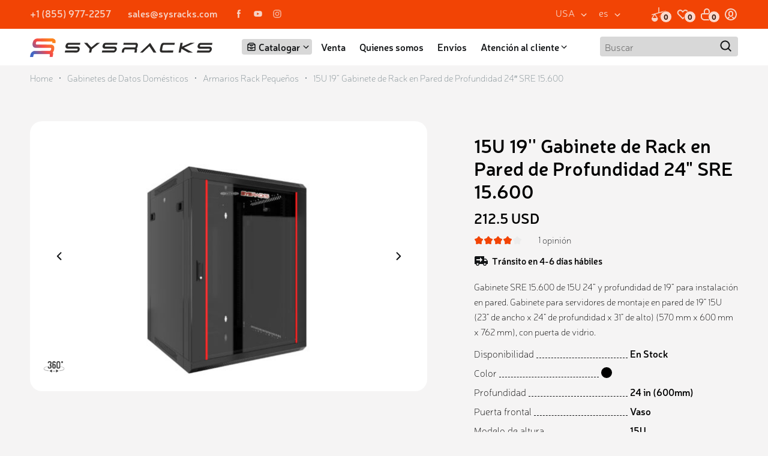

--- FILE ---
content_type: text/html; charset=UTF-8
request_url: https://sysracks.com/es/product/15u-19-gabinete-de-rack-en-pared-de-profundidad-24-sre-15600/
body_size: 33085
content:
<!DOCTYPE html>
<html lang="en">
<head>
    <meta charset="UTF-8">
    <meta http-equiv="X-UA-Compatible" content="IE=edge">
    <meta name="viewport" content="width=device-width, initial-scale=1.0">
	        <title>15U 19'' Gabinete de Rack en Pared de Profundidad 24" SRE 15.600 | SysRacks</title>
        <meta property="og:title" content="15U 19'' Gabinete de Rack en Pared de Profundidad 24" SRE 15.600 | SysRacks"/>
                <meta name="description" content="15U 19&#34; Gabinete de Rack en Pared de Profundidad 24&#34; SRE 15.600  ✓ Mejor precio de fabricante ➡ Entrega garantizada ✔ Envío rápido a EE UU y Canadá">
        <meta property="og:description" content="15U 19&#34; Gabinete de Rack en Pared de Profundidad 24&#34; SRE 15.600  ✓ Mejor precio de fabricante ➡ Entrega garantizada ✔ Envío rápido a EE UU y Canadá">
        
    <meta property="og:type" content="product"/>




        <meta property="og:image" content="https://sysracks.com/wp-content/uploads/2021/10/black-1.png"/>

<meta property="og:url" content="https://sysracks.com/es/product/15u-19-gabinete-de-rack-en-pared-de-profundidad-24-sre-15600/" />


<!-- Canonical -->
<link rel="canonical" href="https://sysracks.com/es/product/15u-19-gabinete-de-rack-en-pared-de-profundidad-24-sre-15600/" />



    <link rel="preload" as="font" type="font/otf" href="https://sysracks.com/wp-content/themes/sysracks/assets/fonts/Neris-Black.otf" crossorigin>
    <link rel="preload" as="font" type="font/otf" href="https://sysracks.com/wp-content/themes/sysracks/assets/fonts/Neris-Light.otf" crossorigin>
    <link rel="preload" as="font" type="font/otf" href="https://sysracks.com/wp-content/themes/sysracks/assets/fonts/Neris-SemiBold.otf" crossorigin>
    <link rel="preload" as="font" type="font/otf" href="https://sysracks.com/wp-content/themes/sysracks/assets/fonts/Neris-Thin.otf" crossorigin>
	<link rel="alternate" type="application/rss+xml" title="Equipo Sysracks &raquo; Feed" href="https://sysracks.com/es/feed/" />
<link rel="alternate" type="application/rss+xml" title="Equipo Sysracks &raquo; Feed de los comentarios" href="https://sysracks.com/es/comments/feed/" />
<link rel="alternate" type="application/rss+xml" title="Equipo Sysracks &raquo; Comentario 15U 19&#8221; Gabinete de Rack en Pared de Profundidad 24&#8243; SRE 15.600 del feed" href="https://sysracks.com/es/product/15u-19-gabinete-de-rack-en-pared-de-profundidad-24-sre-15600/feed/" />
<link rel="alternate" title="oEmbed (JSON)" type="application/json+oembed" href="https://sysracks.com/wp-json/oembed/1.0/embed?url=https%3A%2F%2Fsysracks.com%2Fes%2Fproduct%2F15u-19-gabinete-de-rack-en-pared-de-profundidad-24-sre-15600%2F" />
<link rel="alternate" title="oEmbed (XML)" type="text/xml+oembed" href="https://sysracks.com/wp-json/oembed/1.0/embed?url=https%3A%2F%2Fsysracks.com%2Fes%2Fproduct%2F15u-19-gabinete-de-rack-en-pared-de-profundidad-24-sre-15600%2F&#038;format=xml" />
<style id='wp-img-auto-sizes-contain-inline-css'>
img:is([sizes=auto i],[sizes^="auto," i]){contain-intrinsic-size:3000px 1500px}
/*# sourceURL=wp-img-auto-sizes-contain-inline-css */
</style>
<style id='classic-theme-styles-inline-css'>
/*! This file is auto-generated */
.wp-block-button__link{color:#fff;background-color:#32373c;border-radius:9999px;box-shadow:none;text-decoration:none;padding:calc(.667em + 2px) calc(1.333em + 2px);font-size:1.125em}.wp-block-file__button{background:#32373c;color:#fff;text-decoration:none}
/*# sourceURL=/wp-includes/css/classic-themes.min.css */
</style>
<style id='woocommerce-inline-inline-css'>
.woocommerce form .form-row .required { visibility: visible; }
/*# sourceURL=woocommerce-inline-inline-css */
</style>
<link rel="preload" href="https://sysracks.com/wp-content/themes/sysracks/assets/css/style.min.css" as="style" onload="this.onload=null;this.rel='stylesheet'" id="main-css"><noscript><link rel="stylesheet" href="https://sysracks.com/wp-content/themes/sysracks/assets/css/style.min.css"></noscript><link rel='stylesheet' id='custom-styles-css' href='https://sysracks.com/wp-content/themes/sysracks/assets/css/custom-styles.css?ver=1.0.13' media='all' />
<link rel="preload" href="https://sysracks.com/wp-content/themes/sysracks/style.css" as="style" onload="this.onload=null;this.rel='stylesheet'" id="custom-css"><noscript><link rel="stylesheet" href="https://sysracks.com/wp-content/themes/sysracks/style.css"></noscript><link rel="preload" href="https://sysracks.com/wp-content/themes/sysracks/assets/dist/main.css" as="style" onload="this.onload=null;this.rel='stylesheet'" id="sysracks-styles-bundle-css"><noscript><link rel="stylesheet" href="https://sysracks.com/wp-content/themes/sysracks/assets/dist/main.css"></noscript><link rel="preload" href="https://sysracks.com/wp-content/themes/sysracks/assets/swiper/swiper-bundle.min.css" as="style" onload="this.onload=null;this.rel='stylesheet'" id="sysracks-styles-swiper-css"><noscript><link rel="stylesheet" href="https://sysracks.com/wp-content/themes/sysracks/assets/swiper/swiper-bundle.min.css"></noscript><link rel='stylesheet' id='stripe_styles-css' href='https://sysracks.com/wp-content/plugins/woocommerce-gateway-stripe/assets/css/stripe-styles.css?ver=7.7.0' media='all' />
<script src="https://sysracks.com/wp-includes/js/jquery/jquery.min.js?ver=3.7.1" id="jquery-core-js"></script>
<script src="https://sysracks.com/wp-includes/js/jquery/jquery-migrate.min.js?ver=3.4.1" id="jquery-migrate-js"></script>
<script id="woo-multi-currency-js-extra">
var wooMultiCurrencyParams = {"enableCacheCompatible":"0","ajaxUrl":"https://sysracks.com/wp-admin/admin-ajax.php","extra_params":[],"current_currency":"USD"};
//# sourceURL=woo-multi-currency-js-extra
</script>
<script defer src="https://sysracks.com/wp-content/plugins/woo-multi-currency/js/woo-multi-currency.min.js?ver=2.2.0" id="woo-multi-currency-js"></script>
<script id="woocommerce-tokenization-form-js-extra">
var wc_tokenization_form_params = {"is_registration_required":"","is_logged_in":""};
//# sourceURL=woocommerce-tokenization-form-js-extra
</script>
<script src="https://sysracks.com/wp-content/plugins/woocommerce/assets/js/frontend/tokenization-form.min.js?ver=8.2.2" id="woocommerce-tokenization-form-js"></script>
<link rel="https://api.w.org/" href="https://sysracks.com/wp-json/" /><link rel="alternate" title="JSON" type="application/json" href="https://sysracks.com/wp-json/wp/v2/product/10330" /><link rel="EditURI" type="application/rsd+xml" title="RSD" href="https://sysracks.com/xmlrpc.php?rsd" />
<link rel='shortlink' href='https://sysracks.com/?p=10330' />
<script language="javascript" type="text/javascript">
			 var style = document.createElement("style");
			 style.type = "text/css";
			 style.id = "antiClickjack";
			 if ("cssText" in style){
			   style.cssText = "body{display:none !important;}";
			 }else{
			   style.innerHTML = "body{display:none !important;}";
			}
			document.getElementsByTagName("head")[0].appendChild(style);

			if (top.document.domain === document.domain) {
			 var antiClickjack = document.getElementById("antiClickjack");
			 antiClickjack.parentNode.removeChild(antiClickjack);
			} else {
			 top.location = self.location;
			}
		  </script><link rel="alternate" hreflang="x-default" href="https://sysracks.com/product/15u24-in-depth-wall-mount-19-enclosure-sre-15-600/" />
<link rel="alternate" hreflang="en-us" href="https://sysracks.com/product/15u24-in-depth-wall-mount-19-enclosure-sre-15-600/" />
<link rel="alternate" hreflang="fr-us" href="https://sysracks.com/fr/product/baie-de-brassage-murale-15u-24-pouces-de-profondeur-19-sre-15-600/" />
<link rel="alternate" hreflang="es-us" href="https://sysracks.com/es/product/15u-19-gabinete-de-rack-en-pared-de-profundidad-24-sre-15600/" />
<link rel="alternate" hreflang="en-ca" href="https://sysracks.ca/product/15u24-in-depth-wall-mount-19-enclosure-sre-15-600/" />
<link rel="alternate" hreflang="fr-ca" href="https://sysracks.ca/fr/product/baie-de-brassage-murale-15u-24-pouces-de-profondeur-19-sre-15-600/" />
<style>
        #wpadminbar .my-custom-dropdown .ab-icon:before {
            content: url("https://sysracks.com/wp-content/themes/sysracks/assets/img/admin/cache.png");
            width: 16px;
            height: 16px;
        }
    </style>	<noscript><style>.woocommerce-product-gallery{ opacity: 1 !important; }</style></noscript>
	<link rel="icon" href="https://sysracks.com/wp-content/uploads/2021/10/favikon-68x68.png" sizes="32x32" />
<link rel="icon" href="https://sysracks.com/wp-content/uploads/2021/10/favikon.png" sizes="192x192" />
<link rel="apple-touch-icon" href="https://sysracks.com/wp-content/uploads/2021/10/favikon.png" />
<meta name="msapplication-TileImage" content="https://sysracks.com/wp-content/uploads/2021/10/favikon.png" />
		<style id="wp-custom-css">
			.read-more .text a {
    margin-top: 0 !important;
 }

.product-descr__text a {
    color: #f24405;
    font-weight: 700;
    text-decoration: underline;
}

.main-box__video {
	max-width: 50%;
}

.main-box__video video {
	max-height: 300px;
}

.main-slider .swiper-slide:first-of-type .title_slider {
	max-width: 65%;
}

@media (max-width:1000px) {
	.main-box__video video {
	max-height: 250px;
}
}

@media (max-width:768px) {
	.main-box__video {
	max-width:100%;
}
	
}


		</style>
		            <!-- Google Tag Manager -->
        <script>setTimeout(function () {
                (function (w, d, s, l, i) {
                    w[l] = w[l] || [];
                    w[l].push({
                        'gtm.start':
                            new Date().getTime(), event: 'gtm.js'
                    });
                    var f = d.getElementsByTagName(s)[0],
                        j = d.createElement(s), dl = l != 'dataLayer' ? '&l=' + l : '';
                    j.async = true;
                    j.src =
                        'https://www.googletagmanager.com/gtm.js?id=' + i + dl;
                    f.parentNode.insertBefore(j, f);
                })(window, document, 'script', 'dataLayer', 'GTM-WPBW65C')
            }, 3000);</script>
        <!-- End Google Tag Manager -->
        <meta name="facebook-domain-verification" content="5mrbnkjvys1qw3ar25m1wfl63alk13"/>
    <style id='global-styles-inline-css'>
:root{--wp--preset--aspect-ratio--square: 1;--wp--preset--aspect-ratio--4-3: 4/3;--wp--preset--aspect-ratio--3-4: 3/4;--wp--preset--aspect-ratio--3-2: 3/2;--wp--preset--aspect-ratio--2-3: 2/3;--wp--preset--aspect-ratio--16-9: 16/9;--wp--preset--aspect-ratio--9-16: 9/16;--wp--preset--color--black: #000000;--wp--preset--color--cyan-bluish-gray: #abb8c3;--wp--preset--color--white: #ffffff;--wp--preset--color--pale-pink: #f78da7;--wp--preset--color--vivid-red: #cf2e2e;--wp--preset--color--luminous-vivid-orange: #ff6900;--wp--preset--color--luminous-vivid-amber: #fcb900;--wp--preset--color--light-green-cyan: #7bdcb5;--wp--preset--color--vivid-green-cyan: #00d084;--wp--preset--color--pale-cyan-blue: #8ed1fc;--wp--preset--color--vivid-cyan-blue: #0693e3;--wp--preset--color--vivid-purple: #9b51e0;--wp--preset--gradient--vivid-cyan-blue-to-vivid-purple: linear-gradient(135deg,rgb(6,147,227) 0%,rgb(155,81,224) 100%);--wp--preset--gradient--light-green-cyan-to-vivid-green-cyan: linear-gradient(135deg,rgb(122,220,180) 0%,rgb(0,208,130) 100%);--wp--preset--gradient--luminous-vivid-amber-to-luminous-vivid-orange: linear-gradient(135deg,rgb(252,185,0) 0%,rgb(255,105,0) 100%);--wp--preset--gradient--luminous-vivid-orange-to-vivid-red: linear-gradient(135deg,rgb(255,105,0) 0%,rgb(207,46,46) 100%);--wp--preset--gradient--very-light-gray-to-cyan-bluish-gray: linear-gradient(135deg,rgb(238,238,238) 0%,rgb(169,184,195) 100%);--wp--preset--gradient--cool-to-warm-spectrum: linear-gradient(135deg,rgb(74,234,220) 0%,rgb(151,120,209) 20%,rgb(207,42,186) 40%,rgb(238,44,130) 60%,rgb(251,105,98) 80%,rgb(254,248,76) 100%);--wp--preset--gradient--blush-light-purple: linear-gradient(135deg,rgb(255,206,236) 0%,rgb(152,150,240) 100%);--wp--preset--gradient--blush-bordeaux: linear-gradient(135deg,rgb(254,205,165) 0%,rgb(254,45,45) 50%,rgb(107,0,62) 100%);--wp--preset--gradient--luminous-dusk: linear-gradient(135deg,rgb(255,203,112) 0%,rgb(199,81,192) 50%,rgb(65,88,208) 100%);--wp--preset--gradient--pale-ocean: linear-gradient(135deg,rgb(255,245,203) 0%,rgb(182,227,212) 50%,rgb(51,167,181) 100%);--wp--preset--gradient--electric-grass: linear-gradient(135deg,rgb(202,248,128) 0%,rgb(113,206,126) 100%);--wp--preset--gradient--midnight: linear-gradient(135deg,rgb(2,3,129) 0%,rgb(40,116,252) 100%);--wp--preset--font-size--small: 13px;--wp--preset--font-size--medium: 20px;--wp--preset--font-size--large: 36px;--wp--preset--font-size--x-large: 42px;--wp--preset--spacing--20: 0.44rem;--wp--preset--spacing--30: 0.67rem;--wp--preset--spacing--40: 1rem;--wp--preset--spacing--50: 1.5rem;--wp--preset--spacing--60: 2.25rem;--wp--preset--spacing--70: 3.38rem;--wp--preset--spacing--80: 5.06rem;--wp--preset--shadow--natural: 6px 6px 9px rgba(0, 0, 0, 0.2);--wp--preset--shadow--deep: 12px 12px 50px rgba(0, 0, 0, 0.4);--wp--preset--shadow--sharp: 6px 6px 0px rgba(0, 0, 0, 0.2);--wp--preset--shadow--outlined: 6px 6px 0px -3px rgb(255, 255, 255), 6px 6px rgb(0, 0, 0);--wp--preset--shadow--crisp: 6px 6px 0px rgb(0, 0, 0);}:where(.is-layout-flex){gap: 0.5em;}:where(.is-layout-grid){gap: 0.5em;}body .is-layout-flex{display: flex;}.is-layout-flex{flex-wrap: wrap;align-items: center;}.is-layout-flex > :is(*, div){margin: 0;}body .is-layout-grid{display: grid;}.is-layout-grid > :is(*, div){margin: 0;}:where(.wp-block-columns.is-layout-flex){gap: 2em;}:where(.wp-block-columns.is-layout-grid){gap: 2em;}:where(.wp-block-post-template.is-layout-flex){gap: 1.25em;}:where(.wp-block-post-template.is-layout-grid){gap: 1.25em;}.has-black-color{color: var(--wp--preset--color--black) !important;}.has-cyan-bluish-gray-color{color: var(--wp--preset--color--cyan-bluish-gray) !important;}.has-white-color{color: var(--wp--preset--color--white) !important;}.has-pale-pink-color{color: var(--wp--preset--color--pale-pink) !important;}.has-vivid-red-color{color: var(--wp--preset--color--vivid-red) !important;}.has-luminous-vivid-orange-color{color: var(--wp--preset--color--luminous-vivid-orange) !important;}.has-luminous-vivid-amber-color{color: var(--wp--preset--color--luminous-vivid-amber) !important;}.has-light-green-cyan-color{color: var(--wp--preset--color--light-green-cyan) !important;}.has-vivid-green-cyan-color{color: var(--wp--preset--color--vivid-green-cyan) !important;}.has-pale-cyan-blue-color{color: var(--wp--preset--color--pale-cyan-blue) !important;}.has-vivid-cyan-blue-color{color: var(--wp--preset--color--vivid-cyan-blue) !important;}.has-vivid-purple-color{color: var(--wp--preset--color--vivid-purple) !important;}.has-black-background-color{background-color: var(--wp--preset--color--black) !important;}.has-cyan-bluish-gray-background-color{background-color: var(--wp--preset--color--cyan-bluish-gray) !important;}.has-white-background-color{background-color: var(--wp--preset--color--white) !important;}.has-pale-pink-background-color{background-color: var(--wp--preset--color--pale-pink) !important;}.has-vivid-red-background-color{background-color: var(--wp--preset--color--vivid-red) !important;}.has-luminous-vivid-orange-background-color{background-color: var(--wp--preset--color--luminous-vivid-orange) !important;}.has-luminous-vivid-amber-background-color{background-color: var(--wp--preset--color--luminous-vivid-amber) !important;}.has-light-green-cyan-background-color{background-color: var(--wp--preset--color--light-green-cyan) !important;}.has-vivid-green-cyan-background-color{background-color: var(--wp--preset--color--vivid-green-cyan) !important;}.has-pale-cyan-blue-background-color{background-color: var(--wp--preset--color--pale-cyan-blue) !important;}.has-vivid-cyan-blue-background-color{background-color: var(--wp--preset--color--vivid-cyan-blue) !important;}.has-vivid-purple-background-color{background-color: var(--wp--preset--color--vivid-purple) !important;}.has-black-border-color{border-color: var(--wp--preset--color--black) !important;}.has-cyan-bluish-gray-border-color{border-color: var(--wp--preset--color--cyan-bluish-gray) !important;}.has-white-border-color{border-color: var(--wp--preset--color--white) !important;}.has-pale-pink-border-color{border-color: var(--wp--preset--color--pale-pink) !important;}.has-vivid-red-border-color{border-color: var(--wp--preset--color--vivid-red) !important;}.has-luminous-vivid-orange-border-color{border-color: var(--wp--preset--color--luminous-vivid-orange) !important;}.has-luminous-vivid-amber-border-color{border-color: var(--wp--preset--color--luminous-vivid-amber) !important;}.has-light-green-cyan-border-color{border-color: var(--wp--preset--color--light-green-cyan) !important;}.has-vivid-green-cyan-border-color{border-color: var(--wp--preset--color--vivid-green-cyan) !important;}.has-pale-cyan-blue-border-color{border-color: var(--wp--preset--color--pale-cyan-blue) !important;}.has-vivid-cyan-blue-border-color{border-color: var(--wp--preset--color--vivid-cyan-blue) !important;}.has-vivid-purple-border-color{border-color: var(--wp--preset--color--vivid-purple) !important;}.has-vivid-cyan-blue-to-vivid-purple-gradient-background{background: var(--wp--preset--gradient--vivid-cyan-blue-to-vivid-purple) !important;}.has-light-green-cyan-to-vivid-green-cyan-gradient-background{background: var(--wp--preset--gradient--light-green-cyan-to-vivid-green-cyan) !important;}.has-luminous-vivid-amber-to-luminous-vivid-orange-gradient-background{background: var(--wp--preset--gradient--luminous-vivid-amber-to-luminous-vivid-orange) !important;}.has-luminous-vivid-orange-to-vivid-red-gradient-background{background: var(--wp--preset--gradient--luminous-vivid-orange-to-vivid-red) !important;}.has-very-light-gray-to-cyan-bluish-gray-gradient-background{background: var(--wp--preset--gradient--very-light-gray-to-cyan-bluish-gray) !important;}.has-cool-to-warm-spectrum-gradient-background{background: var(--wp--preset--gradient--cool-to-warm-spectrum) !important;}.has-blush-light-purple-gradient-background{background: var(--wp--preset--gradient--blush-light-purple) !important;}.has-blush-bordeaux-gradient-background{background: var(--wp--preset--gradient--blush-bordeaux) !important;}.has-luminous-dusk-gradient-background{background: var(--wp--preset--gradient--luminous-dusk) !important;}.has-pale-ocean-gradient-background{background: var(--wp--preset--gradient--pale-ocean) !important;}.has-electric-grass-gradient-background{background: var(--wp--preset--gradient--electric-grass) !important;}.has-midnight-gradient-background{background: var(--wp--preset--gradient--midnight) !important;}.has-small-font-size{font-size: var(--wp--preset--font-size--small) !important;}.has-medium-font-size{font-size: var(--wp--preset--font-size--medium) !important;}.has-large-font-size{font-size: var(--wp--preset--font-size--large) !important;}.has-x-large-font-size{font-size: var(--wp--preset--font-size--x-large) !important;}
/*# sourceURL=global-styles-inline-css */
</style>
</head>
<body>
<!-- Google Tag Manager (noscript) -->
<noscript>
    <iframe src="https://www.googletagmanager.com/ns.html?id=GTM-WPBW65C"
            height="0" width="0" style="display:none;visibility:hidden"></iframe>
</noscript>
<!-- End Google Tag Manager (noscript) -->

<header class="wp-singular product-template-default single single-product postid-10330 wp-custom-logo wp-theme-sysracks theme-sysracks woocommerce woocommerce-page woocommerce-no-js woocommerce-multi-currency-USD">
    <div class="header__top">
        <div class="container">
            <div class="flex flex_w100">
                <div class="flex flex_w420 header-contacts">
					                        <a class="header-contacts-tel"
                           href="tel:+18559772257">+1 (855) 977-2257</a>
										                        <a class="header-contacts-mail"
                           href="mailto:sales@sysracks.com">sales@sysracks.com</a>
										    <div class="flex flex_mr16">
                    <a href="https://www.facebook.com/sysracks/" target="_blank">
                <svg width="16" height="16" viewBox="0 0 16 16" fill="none" xmlns="http://www.w3.org/2000/svg"><path d="M6.34267 3.91034V5.74234H5V7.98234H6.34267V14.6397L8.78667 14.639V7.98234H10.6367C10.6367 7.98234 10.81 6.90834 10.894 5.73367H8.798V3.91034C8.798 3.68167 9.098 3.37368 9.39534 3.37368H10.898V1.33301H8.85534C5.962 1.33301 6.34267 3.57568 6.34267 3.91034Z" fill=#F7F7F7 /></svg>            </a>
                    <a href="https://www.youtube.com/channel/UCWVOjhCwY3lnsW-L4YXLRDg" target="_blank">
                <svg width="16" height="16" viewBox="0 0 16 16" fill="none" xmlns="http://www.w3.org/2000/svg"><path d="M11.8743 3.34442H4.09634C2.56967 3.34442 1.33301 4.56775 1.33301 6.07708V9.92242C1.33301 11.4318 2.57034 12.6558 4.09634 12.6558H11.8743C13.401 12.6558 14.6377 11.4318 14.6377 9.92242V6.07708C14.6377 4.56775 13.4003 3.34375 11.8743 3.34375V3.34442ZM10.0057 8.18642L6.36767 9.90308C6.34549 9.91377 6.32095 9.91866 6.29636 9.91732C6.27177 9.91597 6.24792 9.90843 6.22703 9.89539C6.20614 9.88235 6.18888 9.86423 6.17688 9.84273C6.16487 9.82123 6.15849 9.79704 6.15834 9.77242V6.23308C6.15834 6.12575 6.27367 6.05575 6.37034 6.10442L10.009 7.92775C10.0332 7.93984 10.0536 7.95851 10.0677 7.98163C10.0818 8.00476 10.0891 8.03138 10.0887 8.05846C10.0884 8.08554 10.0804 8.11197 10.0657 8.13473C10.051 8.15748 10.0302 8.17562 10.0057 8.18708V8.18642Z" fill=#F7F7F7 /></svg>            </a>
        	<a href="https://www.instagram.com/sysracks_/?igshid=YmMyMTA2M2Y%3D" target="_blank">
	    <svg xmlns="http://www.w3.org/2000/svg" width="16" height="16" viewBox="0 0 24 24" fill="none">
		<g opacity="0.8">
			<path d="M16.017 2.00001H7.947C6.37015 2.00186 4.85844 2.62915 3.74353 3.74424C2.62862 4.85934 2.00159 6.37116 2 7.94801L2 16.018C2.00185 17.5949 2.62914 19.1066 3.74424 20.2215C4.85933 21.3364 6.37115 21.9634 7.948 21.965H16.018C17.5948 21.9632 19.1066 21.3359 20.2215 20.2208C21.3364 19.1057 21.9634 17.5939 21.965 16.017V7.94701C21.9631 6.37016 21.3359 4.85844 20.2208 3.74354C19.1057 2.62863 17.5938 2.00159 16.017 2.00001V2.00001ZM19.957 16.017C19.957 16.5344 19.8551 17.0468 19.6571 17.5248C19.4591 18.0028 19.1689 18.4371 18.803 18.803C18.4371 19.1689 18.0028 19.4591 17.5248 19.6571C17.0468 19.8551 16.5344 19.957 16.017 19.957H7.947C6.90222 19.9567 5.90032 19.5415 5.16165 18.8027C4.42297 18.0638 4.008 17.0618 4.008 16.017V7.94701C4.00827 6.90223 4.42349 5.90033 5.16235 5.16165C5.90122 4.42297 6.90322 4.00801 7.948 4.00801H16.018C17.0628 4.00827 18.0647 4.42349 18.8034 5.16236C19.542 5.90122 19.957 6.90323 19.957 7.94801V16.018V16.017Z" fill="#F7F7F7"/>
			<path d="M11.9823 6.81899C10.6137 6.82111 9.30184 7.36578 8.33421 8.3336C7.36658 9.30142 6.82216 10.6134 6.82031 11.982C6.8219 13.3509 7.36634 14.6633 8.33421 15.6314C9.30209 16.5995 10.6144 17.1441 11.9833 17.146C13.3524 17.1444 14.665 16.5998 15.6331 15.6317C16.6012 14.6636 17.1457 13.3511 17.1473 11.982C17.1452 10.6131 16.6003 9.30088 15.632 8.33319C14.6637 7.3655 13.3512 6.82132 11.9823 6.81999V6.81899ZM11.9823 15.138C11.1456 15.138 10.3431 14.8056 9.75139 14.2139C9.15971 13.6222 8.82731 12.8198 8.82731 11.983C8.82731 11.1462 9.15971 10.3438 9.75139 9.75207C10.3431 9.1604 11.1456 8.82799 11.9823 8.82799C12.8191 8.82799 13.6216 9.1604 14.2132 9.75207C14.8049 10.3438 15.1373 11.1462 15.1373 11.983C15.1373 12.8198 14.8049 13.6222 14.2132 14.2139C13.6216 14.8056 12.8191 15.138 11.9823 15.138Z" fill="#F7F7F7"/>
			<path d="M17.1559 8.09501C17.8391 8.09501 18.3929 7.54118 18.3929 6.85801C18.3929 6.17483 17.8391 5.62101 17.1559 5.62101C16.4728 5.62101 15.9189 6.17483 15.9189 6.85801C15.9189 7.54118 16.4728 8.09501 17.1559 8.09501Z" fill="#F7F7F7"/>
		</g>
	    </svg>
	</a>		    
    </div>
                </div>

                <div class="flex flex_mr48">
                    <div class="flex flex_mr16">

							<div class="wmc-list-currencies dropdown">
		<div class="dropdown__btn" id="currency">USA</div>
		<div class="dropdown__menu">
			<div class="dropdown__item" style="opacity: .5;">USA</div>
			<div class="dropdown__item"><a href="https://sysracks.ca/" style="color: inherit; font-weight: normal;">Canada</a></div>
		</div>
	</div>

<div class="dropdown"><div class="dropdown__btn" data-show-language="show" id="lang">es</div><div class="dropdown__menu"><div class="dropdown__item"><a href="https://sysracks.com/product/15u24-in-depth-wall-mount-19-enclosure-sre-15-600/" style="color: inherit; font-weight: normal;">en</a></div><div class="dropdown__item"><a href="https://sysracks.com/fr/product/baie-de-brassage-murale-15u-24-pouces-de-profondeur-19-sre-15-600/" style="color: inherit; font-weight: normal;">fr</a></div><div class="dropdown__item" style="opacity: .5;">es</div></div></div>

                    </div>
                    <div class="flex flex_mr16 header-main-btns">
                        <a href="https://sysracks.com/es/comparar/">
                            <div class="addAmount addAmount_compare">
                                <span>0</span></div>
							<svg width="24" height="24" viewBox="0 0 24 24" fill="none" xmlns="http://www.w3.org/2000/svg"><path d="M19.8563 7.9125L23.4844 6.90469C23.8594 6.80156 24.0797 6.4125 23.9719 6.0375C23.8687 5.6625 23.4797 5.44219 23.1047 5.55L18.5953 6.80156L12.7031 8.4375V0.703125C12.7031 0.314062 12.3891 0 12 0C11.6109 0 11.2969 0.314062 11.2969 0.703125V8.83125L5.04375 10.5703L0.515625 11.8219C0.140625 11.925 -0.0796875 12.3141 0.028125 12.6891C0.1125 12.9984 0.398438 13.2047 0.703125 13.2047C0.764063 13.2047 0.829687 13.1953 0.890625 13.1766L3.7125 12.3937L0.0984375 18.4172C0.0328125 18.525 0 18.6516 0 18.7781C0 21.6562 2.34375 24 5.22188 24C8.1 24 10.4438 21.6562 10.4438 18.7781C10.4438 18.6516 10.4109 18.525 10.3453 18.4172L6.3 11.6766L17.2687 8.62969L13.6547 14.6484C13.5891 14.7563 13.5563 14.8828 13.5563 15.0094C13.5563 17.8875 15.9 20.2313 18.7781 20.2313C20.175 20.2313 21.4828 19.6875 22.4719 18.7031C23.4562 17.7188 24 16.4062 24 15.0094C24 14.8828 23.9672 14.7563 23.9016 14.6484L19.8563 7.9125ZM8.49844 18.075H1.94531L5.22188 12.6141L8.49844 18.075ZM15.5016 14.3109L18.7781 8.85L22.0547 14.3109H15.5016Z" fill="#F7F7F7"/></svg>                        </a>
                        <a href="https://sysracks.com/es/lista-de-deseos/">
                            <div class="addAmount addAmount_favorite">
                                <span>0</span></div>
							<svg width="24" height="24" viewBox="0 0 24 24" fill="none" xmlns="http://www.w3.org/2000/svg"><path d="M5.63572 11.2083L11.9997 17.5723L18.3637 11.2083C18.9264 10.6456 19.2425 9.88251 19.2425 9.08679C19.2425 8.29108 18.9264 7.52795 18.3637 6.96529C18.0851 6.68669 17.7544 6.4657 17.3904 6.31492C17.0264 6.16414 16.6362 6.08654 16.2422 6.08654C15.4465 6.08654 14.6834 6.40264 14.1207 6.96529L11.9997 9.08629L9.87872 6.96629C9.31463 6.41118 8.55404 6.10146 7.76263 6.10459C6.97122 6.10772 6.2131 6.42345 5.65342 6.983C5.09374 7.54255 4.77783 8.30059 4.77452 9.092C4.7712 9.88341 5.08075 10.6441 5.63572 11.2083ZM11.2927 5.55029L11.9997 6.25729L12.7067 5.55029C13.1703 5.08266 13.7216 4.7112 14.3291 4.45722C14.9366 4.20325 15.5883 4.07176 16.2468 4.07032C16.9052 4.06888 17.5575 4.19751 18.1661 4.44882C18.7747 4.70013 19.3276 5.06918 19.7932 5.53478C20.2588 6.00037 20.6279 6.55334 20.8792 7.16195C21.1305 7.77056 21.2591 8.42281 21.2577 9.08126C21.2563 9.73971 21.1248 10.3914 20.8708 10.9989C20.6168 11.6064 20.2454 12.1577 19.7777 12.6213L12.7077 19.6923C12.6148 19.7853 12.5046 19.859 12.3832 19.9094C12.2618 19.9597 12.1316 19.9856 12.0002 19.9856C11.8688 19.9856 11.7387 19.9597 11.6173 19.9094C11.4959 19.859 11.3856 19.7853 11.2927 19.6923L4.22172 12.6223C3.74773 12.1602 3.37021 11.6087 3.11105 10.9996C2.85189 10.3905 2.71626 9.73596 2.71202 9.07403C2.70778 8.4121 2.83501 7.75592 3.08634 7.14355C3.33768 6.53118 3.7081 5.9748 4.17613 5.50671C4.64416 5.03861 5.20048 4.66811 5.81281 4.41669C6.42515 4.16527 7.08131 4.03794 7.74324 4.04209C8.40517 4.04624 9.05969 4.18178 9.66882 4.44085C10.278 4.69992 10.8296 5.07737 11.2917 5.55129L11.2927 5.55029Z" fill="#F7F7F7"/></svg>                        </a>


                        <a href="https://sysracks.com/es/carrito/">
                            <div class="addAmount addAmount_basket">
								<span>0</span>                            </div>
							<svg width="24" height="24" viewBox="0 0 24 24" fill="none" xmlns="http://www.w3.org/2000/svg"><path d="M5 12C4.73478 12 4.48043 12.1054 4.29289 12.2929C4.10536 12.4804 4 12.7348 4 13V16C4 17.0609 4.42143 18.0783 5.17157 18.8284C5.92172 19.5786 6.93913 20 8 20H16C17.0609 20 18.0783 19.5786 18.8284 18.8284C19.5786 18.0783 20 17.0609 20 16V13C20 12.7348 19.8946 12.4804 19.7071 12.2929C19.5196 12.1054 19.2652 12 19 12H5ZM7 10V7C7 5.67392 7.52678 4.40215 8.46447 3.46447C9.40215 2.52678 10.6739 2 12 2C13.3261 2 14.5979 2.52678 15.5355 3.46447C16.4732 4.40215 17 5.67392 17 7V10H19C19.7956 10 20.5587 10.3161 21.1213 10.8787C21.6839 11.4413 22 12.2044 22 13V16C22 17.5913 21.3679 19.1174 20.2426 20.2426C19.1174 21.3679 17.5913 22 16 22H8C6.4087 22 4.88258 21.3679 3.75736 20.2426C2.63214 19.1174 2 17.5913 2 16L2 13C2 12.2044 2.31607 11.4413 2.87868 10.8787C3.44129 10.3161 4.20435 10 5 10H7ZM9 10H15V7C15 6.20435 14.6839 5.44129 14.1213 4.87868C13.5587 4.31607 12.7956 4 12 4C11.2044 4 10.4413 4.31607 9.87868 4.87868C9.31607 5.44129 9 6.20435 9 7V10Z" fill="#F7F7F7"/></svg>                        </a>

                        <a href="#" id="register"
						   >
							<svg width="24" height="24" viewBox="0 0 24 24" fill="none" xmlns="http://www.w3.org/2000/svg"><path d="M12 22C6.477 22 2 17.523 2 12C2 6.477 6.477 2 12 2C17.523 2 22 6.477 22 12C22 17.523 17.523 22 12 22ZM12 20C14.1217 20 16.1566 19.1571 17.6569 17.6569C19.1571 16.1566 20 14.1217 20 12C20 9.87827 19.1571 7.84344 17.6569 6.34315C16.1566 4.84285 14.1217 4 12 4C9.87827 4 7.84344 4.84285 6.34315 6.34315C4.84285 7.84344 4 9.87827 4 12C4 14.1217 4.84285 16.1566 6.34315 17.6569C7.84344 19.1571 9.87827 20 12 20ZM12 6C13.0609 6 14.0783 6.42143 14.8284 7.17157C15.5786 7.92172 16 8.93913 16 10V12C16 13.0609 15.5786 14.0783 14.8284 14.8284C14.0783 15.5786 13.0609 16 12 16C10.9391 16 9.92172 15.5786 9.17157 14.8284C8.42143 14.0783 8 13.0609 8 12V10C8 8.93913 8.42143 7.92172 9.17157 7.17157C9.92172 6.42143 10.9391 6 12 6ZM12 8C11.4696 8 10.9609 8.21071 10.5858 8.58579C10.2107 8.96086 10 9.46957 10 10V12C10 12.5304 10.2107 13.0391 10.5858 13.4142C10.9609 13.7893 11.4696 14 12 14C12.5304 14 13.0391 13.7893 13.4142 13.4142C13.7893 13.0391 14 12.5304 14 12V10C14 9.46957 13.7893 8.96086 13.4142 8.58579C13.0391 8.21071 12.5304 8 12 8ZM7.91 18.876C7.33398 18.5329 6.80319 18.119 6.33 17.644C6.92398 16.946 7.68102 16.4053 8.534 16.07C8.65695 16.0175 8.78916 15.9903 8.92283 15.9898C9.0565 15.9893 9.18891 16.0156 9.31223 16.0672C9.43555 16.1188 9.54728 16.1945 9.64082 16.29C9.73436 16.3855 9.8078 16.4988 9.85681 16.6231C9.90582 16.7475 9.9294 16.8804 9.92615 17.014C9.92291 17.1477 9.8929 17.2793 9.83792 17.4011C9.78293 17.523 9.70408 17.6325 9.60602 17.7234C9.50796 17.8142 9.39268 17.8845 9.267 17.93C8.735 18.14 8.274 18.468 7.909 18.876H7.91ZM16.054 18.898C15.6668 18.4697 15.1836 18.1394 14.644 17.934C14.5175 17.8901 14.4012 17.8213 14.3018 17.7316C14.2024 17.6419 14.1221 17.5332 14.0655 17.4119C14.009 17.2905 13.9773 17.1591 13.9725 17.0253C13.9677 16.8916 13.9897 16.7582 14.0374 16.6331C14.0851 16.508 14.1574 16.3938 14.25 16.2972C14.3427 16.2006 14.4538 16.1235 14.5767 16.0706C14.6997 16.0177 14.832 15.9901 14.9659 15.9893C15.0998 15.9885 15.2324 16.0146 15.356 16.066C16.2398 16.4021 17.0251 16.9547 17.64 17.673C17.1645 18.1459 16.6317 18.5575 16.054 18.898Z" fill="#F7F7F7"/></svg>                        </a>
                    </div>
                </div>
            </div>
        </div>
    </div>
	<div class="header__bottom">
    <div class="container">
        <div class="flex flex_w100" id="main-menu">
            <div class="flex">
                <div class="hamburger"><span></span><span> </span><span></span></div>
                <a href="https://sysracks.com/es/" class="custom-logo header__logo-link" rel="home"><img width="304" height="31" src="https://sysracks.com/wp-content/uploads/2021/10/black-1.png" class="custom-logo header__logo" alt="Equipo Sysracks" loading="lazy" title="Equipo Sysracks" decoding="async" srcset="https://sysracks.com/wp-content/uploads/2021/10/black-1.png 304w, https://sysracks.com/wp-content/uploads/2021/10/black-1-300x31.png 300w, https://sysracks.com/wp-content/uploads/2021/10/black-1-240x24.png 240w" sizes="auto, (max-width: 304px) 100vw, 304px" /></a>            </div>
            <nav class="header__nav" style="display:none;">

                <ul id="menu-nav" class="flex"><li id="catalog" class="menu-item menu-item-type-custom menu-item-object-custom menu-item-has-children menu-item-3315" data-lvl="1"><svg width="10" height="6" viewBox="0 0 10 6" fill="none" xmlns="http://www.w3.org/2000/svg"><path d="M5.04775 4.37462L8.34775 1.07462C8.40925 1.01095 8.48282 0.960158 8.56415 0.925218C8.64549 0.890279 8.73297 0.871888 8.82149 0.871119C8.91001 0.87035 8.99779 0.887218 9.07972 0.920738C9.16166 0.954259 9.23609 1.00376 9.29869 1.06636C9.36128 1.12895 9.41078 1.20339 9.4443 1.28532C9.47782 1.36725 9.49469 1.45503 9.49392 1.54355C9.49315 1.63207 9.47476 1.71955 9.43982 1.80089C9.40488 1.88222 9.3541 1.95579 9.29042 2.01729L5.51909 5.78862C5.39407 5.9136 5.22453 5.98381 5.04775 5.98381C4.87098 5.98381 4.70144 5.9136 4.57642 5.78862L0.805088 2.01729C0.741415 1.95579 0.690626 1.88222 0.655687 1.80089C0.620748 1.71955 0.602357 1.63207 0.601588 1.54355C0.600818 1.45503 0.617686 1.36725 0.651207 1.28532C0.684727 1.20339 0.73423 1.12895 0.796825 1.06636C0.85942 1.00376 0.933854 0.954259 1.01579 0.920738C1.09772 0.887218 1.1855 0.87035 1.27402 0.871119C1.36254 0.871888 1.45002 0.890279 1.53136 0.925218C1.61269 0.960158 1.68626 1.01095 1.74775 1.07462L5.04775 4.37462Z" fill="#121416"/></svg><a href="#Catalog">Catalogar</a>
	<ul class="sub-menu">
</li>
</li>
</li>
</li>
</li>
</li>
</li>
</li>
</li>
</li>
</li>
</li>
</li>
</li>
	</ul>
</li>

	<ul class="sub-menu">
</li>

		<ul class="sub-menu">
</li>
</li>
		</ul>
</li>
	</ul>
</li>

	<ul class="sub-menu">
</li>
</li>
</li>
</li>
	</ul>
</li>

	<ul class="sub-menu">
</li>
</li>
</li>
</li>
	</ul>
</li>

	<ul class="sub-menu">
</li>
</li>
	</ul>
</li>

	<ul class="sub-menu">
</li>
</li>
	</ul>
</li>

	<ul class="sub-menu">
</li>
</li>
</li>
</li>
</li>
</li>
</li>
	</ul>
</li>

	<ul class="sub-menu">
</li>
</li>
</li>

		<ul class="sub-menu">
</li>
</li>
</li>
		</ul>
</li>
</li>

		<ul class="sub-menu">
</li>
</li>
		</ul>
</li>
</li>
	</ul>
</li>
</li>
<li id="menu-item-15852" class="menu-item menu-item-type-post_type menu-item-object-page menu-item-15852" data-lvl="1"><a href="https://sysracks.com/es/venta/">Venta</a></li>
<li id="menu-item-10584" class="menu-item menu-item-type-post_type menu-item-object-page menu-item-10584" data-lvl="1"><a href="https://sysracks.com/es/quienes-somos/">Quienes somos</a></li>
<li id="menu-item-10581" class="menu-item menu-item-type-post_type menu-item-object-page menu-item-10581" data-lvl="1"><a href="https://sysracks.com/es/envios/">Envíos</a></li>
<li id="menu-item-10582" class="menu-item menu-item-type-post_type menu-item-object-page menu-item-has-children menu-item-10582" data-lvl="1"><svg width="10" height="6" viewBox="0 0 10 6" fill="none" xmlns="http://www.w3.org/2000/svg"><path d="M5.04775 4.37462L8.34775 1.07462C8.40925 1.01095 8.48282 0.960158 8.56415 0.925218C8.64549 0.890279 8.73297 0.871888 8.82149 0.871119C8.91001 0.87035 8.99779 0.887218 9.07972 0.920738C9.16166 0.954259 9.23609 1.00376 9.29869 1.06636C9.36128 1.12895 9.41078 1.20339 9.4443 1.28532C9.47782 1.36725 9.49469 1.45503 9.49392 1.54355C9.49315 1.63207 9.47476 1.71955 9.43982 1.80089C9.40488 1.88222 9.3541 1.95579 9.29042 2.01729L5.51909 5.78862C5.39407 5.9136 5.22453 5.98381 5.04775 5.98381C4.87098 5.98381 4.70144 5.9136 4.57642 5.78862L0.805088 2.01729C0.741415 1.95579 0.690626 1.88222 0.655687 1.80089C0.620748 1.71955 0.602357 1.63207 0.601588 1.54355C0.600818 1.45503 0.617686 1.36725 0.651207 1.28532C0.684727 1.20339 0.73423 1.12895 0.796825 1.06636C0.85942 1.00376 0.933854 0.954259 1.01579 0.920738C1.09772 0.887218 1.1855 0.87035 1.27402 0.871119C1.36254 0.871888 1.45002 0.890279 1.53136 0.925218C1.61269 0.960158 1.68626 1.01095 1.74775 1.07462L5.04775 4.37462Z" fill="#121416"/></svg><a href="https://sysracks.com/es/atencion-al-cliente/">Atención al cliente</a>
<ul class="sub-menu">
	<li id="menu-item-10583" class="menu-item menu-item-type-post_type menu-item-object-page menu-item-10583" data-lvl="2"><a href="https://sysracks.com/es/contactos/">Contactos</a></li>
	<li id="menu-item-12993" class="menu-item menu-item-type-taxonomy menu-item-object-category menu-item-12993" data-lvl="2"><a href="https://sysracks.com/es/blog-es/">Blog</a></li>
	<li id="menu-item-10585" class="menu-item menu-item-type-post_type menu-item-object-page menu-item-10585" data-lvl="2"><a href="https://sysracks.com/es/preguntas-frecuentes/">FAQ</a></li>
	<li id="menu-item-10588" class="menu-item menu-item-type-post_type menu-item-object-page menu-item-10588" data-lvl="2"><a href="https://sysracks.com/es/videos-2/">Vídeos</a></li>
	<li id="menu-item-10589" class="menu-item menu-item-type-post_type menu-item-object-page menu-item-10589" data-lvl="2"><a href="https://sysracks.com/es/garantias/">Garantías</a></li>
	<li id="menu-item-10580" class="menu-item menu-item-type-post_type menu-item-object-page menu-item-10580" data-lvl="2"><a href="https://sysracks.com/es/devoluciones-y-cambios/">Devoluciones y Cambios</a></li>
</ul>
</li>
</ul>            </nav>
            <div class="header-b-block">
                <a class="search__open" href="#">
                    <img src="https://sysracks.com/wp-content/themes/sysracks/assets/icons/header/search.svg" alt="search" loading="lazy" decoding="async">
                </a>
                <form class="search" action="https://sysracks.com/es/">
                    <input class="input" type="text" placeholder="Buscar" value=""
                           name="s" id="s" autocomplete="off">
                    <button type="submit" style="border:none;cursor:pointer;" class="search__icon"><img
                                src="https://sysracks.com/wp-content/themes/sysracks/assets/icons/header/search.svg" alt="search" loading="lazy" decoding="async"></button>
                    <div id="search__autocomplete"></div>
                </form>
            </div>
        </div>
    </div>
</div>
<div class="header-mobile">
    <div class="flex"> <a href="https://sysracks.com/es/" class="custom-logo header__logo-link" rel="home"><img width="304" height="31" src="https://sysracks.com/wp-content/uploads/2021/10/black-1.png" class="custom-logo header__logo" alt="Equipo Sysracks" loading="lazy" title="Equipo Sysracks" decoding="async" srcset="https://sysracks.com/wp-content/uploads/2021/10/black-1.png 304w, https://sysracks.com/wp-content/uploads/2021/10/black-1-300x31.png 300w, https://sysracks.com/wp-content/uploads/2021/10/black-1-240x24.png 240w" sizes="auto, (max-width: 304px) 100vw, 304px" /></a>        <div class="header-mobile__close"><span></span><span></span></div>
    </div>
    <form class="search" action="https://sysracks.com/es/">
        <input class="input s" data-pos="product" type="text" placeholder="Buscar" value=""
               name="s" id="s2" autocomplete="off">
        <a class="search__icon" href="#"> <img src="https://sysracks.com/wp-content/themes/sysracks/assets/icons/header/search.svg" alt="search"></a>
        <div class="search__autocomplete"></div>
    </form>
    <a class="header-mobile-cabinet trigger-register"  href="#" >
        <div class="header-mobile-cabinet__icon header-mobile-cabinet__icon--not_auth">
            <svg width="14" height="20" viewBox="0 0 14 20" fill="none" xmlns="http://www.w3.org/2000/svg"><path d="M3.534 10.07C3.65695 10.0175 3.78916 9.99026 3.92283 9.98978C4.0565 9.9893 4.18891 10.0156 4.31223 10.0672C4.43555 10.1188 4.54728 10.1945 4.64082 10.29C4.73436 10.3855 4.8078 10.4988 4.85681 10.6231C4.90582 10.7475 4.9294 10.8804 4.92615 11.014C4.92291 11.1477 4.8929 11.2793 4.83792 11.4011C4.78293 11.523 4.70408 11.6325 4.60602 11.7234C4.50796 11.8142 4.39268 11.8845 4.267 11.93C3.59854 12.1934 3.02483 12.6519 2.6205 13.2458C2.21618 13.8397 1.99997 14.5415 2 15.26V17C2 17.2652 2.10536 17.5196 2.29289 17.7071C2.48043 17.8946 2.73478 18 3 18H11C11.2652 18 11.5196 17.8946 11.7071 17.7071C11.8946 17.5196 12 17.2652 12 17V15.353C12.0001 14.6115 11.7749 13.8874 11.3541 13.2768C10.9334 12.6662 10.337 12.1979 9.644 11.934C9.51754 11.8901 9.40118 11.8213 9.30181 11.7316C9.20244 11.6419 9.12209 11.5332 9.06553 11.4119C9.00896 11.2905 8.97732 11.1591 8.97249 11.0253C8.96766 10.8916 8.98974 10.7582 9.03742 10.6331C9.08509 10.508 9.1574 10.3938 9.25004 10.2972C9.34268 10.2006 9.45378 10.1235 9.57675 10.0706C9.69971 10.0177 9.83205 9.99008 9.9659 9.98929C10.0998 9.98849 10.2324 10.0146 10.356 10.066C11.4276 10.4742 12.3499 11.1983 13.0006 12.1425C13.6514 13.0867 13.9999 14.2063 14 15.353V17C14 17.7956 13.6839 18.5587 13.1213 19.1213C12.5587 19.6839 11.7956 20 11 20H3C2.20435 20 1.44129 19.6839 0.87868 19.1213C0.31607 18.5587 0 17.7956 0 17L0 15.26C0.000137601 14.1402 0.337277 13.0463 0.967561 12.1206C1.59785 11.195 2.4921 10.4805 3.534 10.07ZM7 0C8.06087 0 9.07828 0.421427 9.82843 1.17157C10.5786 1.92172 11 2.93913 11 4V6C11 7.06087 10.5786 8.07828 9.82843 8.82843C9.07828 9.57857 8.06087 10 7 10C5.93913 10 4.92172 9.57857 4.17157 8.82843C3.42143 8.07828 3 7.06087 3 6V4C3 2.93913 3.42143 1.92172 4.17157 1.17157C4.92172 0.421427 5.93913 0 7 0V0ZM7 2C6.46957 2 5.96086 2.21071 5.58579 2.58579C5.21071 2.96086 5 3.46957 5 4V6C5 6.53043 5.21071 7.03914 5.58579 7.41421C5.96086 7.78929 6.46957 8 7 8C7.53043 8 8.03914 7.78929 8.41421 7.41421C8.78929 7.03914 9 6.53043 9 6V4C9 3.46957 8.78929 2.96086 8.41421 2.58579C8.03914 2.21071 7.53043 2 7 2Z" fill="black"/></svg>        </div>


        <div class="header-mobile-cabinet__name">
                    </div>
    </a>

    <div class="header-mobile__dropdowns">
        <div class="header-mobile-language">
            <div class="header-mobile__tag">Lengua</div>
            <div class="header-mobile_border_dashed"></div>
        </div>
        <div class="header-mobile-currency">
            <div class="header-mobile__tag">Moneda</div>
            <div class="header-mobile_border_dashed"></div>
        </div>
    </div>
    <div class="header-mobile__line"></div>
    <div class="header-mobile__contacts"></div>
    <div class="header-mobile__line"></div>
    <div class="header-mobile__nav"></div>
    </div>


<div class="overflow">
    <div class="container">
        <div class="catalog">
            <div class="catalog__wrapper">
                            <div class="catalog-item">
                    <div class="catalog-item__block">
                        <div class="catalog-item__block_fixed">
                                                        <a href="/#" data-uid="12795">
                                <img width="150" height="150" src="https://sysracks.com/wp-content/uploads/2021/02/size-and-capacity-in-server-racks-whats-the-difference-1024x651-1-e1690964576768-150x150.png" class="attachment-thumbnail size-thumbnail" alt="15U 19&#8221; Gabinete de Rack en Pared de Profundidad 24&#8243; SRE 15.600 foto" title="15U 19&#8221; Gabinete de Rack en Pared de Profundidad 24&#8243; SRE 15.600 foto" decoding="async" srcset="https://sysracks.com/wp-content/uploads/2021/02/size-and-capacity-in-server-racks-whats-the-difference-1024x651-1-e1690964576768-150x150.png 150w, https://sysracks.com/wp-content/uploads/2021/02/size-and-capacity-in-server-racks-whats-the-difference-1024x651-1-e1690964576768-68x68.png 68w, https://sysracks.com/wp-content/uploads/2021/02/size-and-capacity-in-server-racks-whats-the-difference-1024x651-1-e1690964576768-300x300.png 300w, https://sysracks.com/wp-content/uploads/2021/02/size-and-capacity-in-server-racks-whats-the-difference-1024x651-1-e1690964576768-100x100.png 100w" sizes="(max-width: 150px) 100vw, 150px" />                            </a>
                            <div class="catalog-item__title">
                                <a href="/#" data-uid="12795" class="catalog-item__link">Racks & Gabinetes por Tamaño</a>
                            </div>
                        </div>
                        <ul class="catalog-item__more">
                    <li>
                <a href="https://sysracks.com/es/catalog/gabinetes-por-tamano/2u-es/">2U</a>
                            </li>
                    <li>
                <a href="https://sysracks.com/es/catalog/gabinetes-por-tamano/3u-es/">3U</a>
                            </li>
                    <li>
                <a href="https://sysracks.com/es/catalog/gabinetes-por-tamano/4u-es/">4U</a>
                            </li>
                    <li>
                <a href="https://sysracks.com/es/catalog/gabinetes-por-tamano/6u-es/">6U</a>
                            </li>
                    <li>
                <a href="https://sysracks.com/es/catalog/gabinetes-por-tamano/7u-es/">7U</a>
                            </li>
                    <li>
                <a href="https://sysracks.com/es/catalog/gabinetes-por-tamano/9u-es/">9U</a>
                            </li>
                    <li>
                <a href="https://sysracks.com/es/catalog/gabinetes-por-tamano/12u-es/">12U</a>
                            </li>
                    <li>
                <a href="https://sysracks.com/es/catalog/gabinetes-por-tamano/15u-es/">15U</a>
                            </li>
                    <li>
                <a href="https://sysracks.com/es/catalog/gabinetes-por-tamano/18u-es/">18U</a>
                            </li>
                    <li>
                <a href="https://sysracks.com/es/catalog/gabinetes-por-tamano/22u-es/">22U</a>
                            </li>
                    <li>
                <a href="https://sysracks.com/es/catalog/gabinetes-por-tamano/27u-es/">27U</a>
                            </li>
                    <li>
                <a href="https://sysracks.com/es/catalog/gabinetes-por-tamano/32u-es/">32U</a>
                            </li>
                    <li>
                <a href="https://sysracks.com/es/catalog/gabinetes-por-tamano/37u-es/">37U</a>
                            </li>
                    <li>
                <a href="https://sysracks.com/es/catalog/gabinetes-por-tamano/42u-es/">42U</a>
                            </li>
                </ul>                    </div>
                </div>
                                <div class="catalog-item">
                    <div class="catalog-item__block">
                        <div class="catalog-item__block_fixed">
                                                        <a href="/#" data-uid="13205">
                                <img width="150" height="150" src="https://sysracks.com/wp-content/uploads/2024/09/sysracks-wall-server-rack-side-panels-12u-15u-150x150.webp" class="attachment-thumbnail size-thumbnail" alt="15U 19&#8221; Gabinete de Rack en Pared de Profundidad 24&#8243; SRE 15.600 foto" title="15U 19&#8221; Gabinete de Rack en Pared de Profundidad 24&#8243; SRE 15.600 foto" decoding="async" srcset="https://sysracks.com/wp-content/uploads/2024/09/sysracks-wall-server-rack-side-panels-12u-15u-150x150.webp 150w, https://sysracks.com/wp-content/uploads/2024/09/sysracks-wall-server-rack-side-panels-12u-15u-300x300.webp 300w, https://sysracks.com/wp-content/uploads/2024/09/sysracks-wall-server-rack-side-panels-12u-15u-1024x1024.webp 1024w, https://sysracks.com/wp-content/uploads/2024/09/sysracks-wall-server-rack-side-panels-12u-15u-768x768.webp 768w, https://sysracks.com/wp-content/uploads/2024/09/sysracks-wall-server-rack-side-panels-12u-15u-1536x1536.webp 1536w, https://sysracks.com/wp-content/uploads/2024/09/sysracks-wall-server-rack-side-panels-12u-15u-2048x2048.webp 2048w, https://sysracks.com/wp-content/uploads/2024/09/sysracks-wall-server-rack-side-panels-12u-15u-230x230.webp 230w, https://sysracks.com/wp-content/uploads/2024/09/sysracks-wall-server-rack-side-panels-12u-15u-324x324.webp 324w, https://sysracks.com/wp-content/uploads/2024/09/sysracks-wall-server-rack-side-panels-12u-15u-68x68.webp 68w, https://sysracks.com/wp-content/uploads/2024/09/sysracks-wall-server-rack-side-panels-12u-15u-470x470.webp 470w, https://sysracks.com/wp-content/uploads/2024/09/sysracks-wall-server-rack-side-panels-12u-15u-451x451.webp 451w, https://sysracks.com/wp-content/uploads/2024/09/sysracks-wall-server-rack-side-panels-12u-15u-600x600.webp 600w, https://sysracks.com/wp-content/uploads/2024/09/sysracks-wall-server-rack-side-panels-12u-15u-100x100.webp 100w" sizes="(max-width: 150px) 100vw, 150px" />                            </a>
                            <div class="catalog-item__title">
                                <a href="/#" data-uid="13205" class="catalog-item__link">Racks & Gabinetes por Construcción</a>
                            </div>
                        </div>
                        <ul class="catalog-item__more">
                    <li>
                <a href="https://sysracks.com/es/catalog/racks-cerrados-para-servidores/">Cerrados</a>
                            </li>
                    <li>
                <a href="https://sysracks.com/es/catalog/armarios-de-racks-abiertos/">Abiertos</a>
                <ul class="catalog-item__more">
                    <li>
                <a href="https://sysracks.com/es/catalog/armarios-de-racks-abiertos/racks-de-red-de-2-columnas-para-servidores/">2 Columnas</a>
                            </li>
                    <li>
                <a href="https://sysracks.com/es/catalog/armarios-de-racks-abiertos/racks-de-red-de-4-columnas-para-servidores/">4 Columnas</a>
                            </li>
                </ul>            </li>
                </ul>                    </div>
                </div>
                                <div class="catalog-item">
                    <div class="catalog-item__block">
                        <div class="catalog-item__block_fixed">
                                                        <a href="https://sysracks.com/es/catalog/armarios-racks-de-piso/" data-uid="12806">
                                <img width="150" height="150" src="https://sysracks.com/wp-content/uploads/2021/12/flor-150x150.webp" class="attachment-thumbnail size-thumbnail" alt="15U 19&#8221; Gabinete de Rack en Pared de Profundidad 24&#8243; SRE 15.600 foto" title="15U 19&#8221; Gabinete de Rack en Pared de Profundidad 24&#8243; SRE 15.600 foto" decoding="async" srcset="https://sysracks.com/wp-content/uploads/2021/12/flor-150x150.webp 150w, https://sysracks.com/wp-content/uploads/2021/12/flor.webp 300w, https://sysracks.com/wp-content/uploads/2021/12/flor-100x100.webp 100w, https://sysracks.com/wp-content/uploads/2021/12/flor-230x230.webp 230w, https://sysracks.com/wp-content/uploads/2021/12/flor-68x68.webp 68w" sizes="(max-width: 150px) 100vw, 150px" />                            </a>
                            <div class="catalog-item__title">
                                <a href="https://sysracks.com/es/catalog/armarios-racks-de-piso/" data-uid="12806" class="catalog-item__link">Racks de Servidores de Suelo</a>
                            </div>
                        </div>
                        <ul class="catalog-item__more">
                    <li>
                <a href="https://sysracks.com/es/catalog/armarios-racks-de-piso/sysracks-srf-600-es/">SRF 600mm de Profundidad</a>
                            </li>
                    <li>
                <a href="https://sysracks.com/es/catalog/armarios-racks-de-piso/sysracks-srf-800-es-es/">SRF 800mm de Profundidad</a>
                            </li>
                    <li>
                <a href="https://sysracks.com/es/catalog/armarios-racks-de-piso/sysracks-srf-900g-es-es/">SRF-G 900mm de Profundidad</a>
                            </li>
                    <li>
                <a href="https://sysracks.com/es/catalog/armarios-racks-de-piso/sysracks-srf-1000-es-es/">SRF 1000mm de Profundidad</a>
                            </li>
                </ul>                    </div>
                </div>
                                <div class="catalog-item">
                    <div class="catalog-item__block">
                        <div class="catalog-item__block_fixed">
                                                        <a href="https://sysracks.com/es/catalog/armarios-racks-murales/" data-uid="12811">
                                <img width="150" height="150" src="https://sysracks.com/wp-content/uploads/2021/12/walmount-150x150.webp" class="attachment-thumbnail size-thumbnail" alt="15U 19&#8221; Gabinete de Rack en Pared de Profundidad 24&#8243; SRE 15.600 foto" title="15U 19&#8221; Gabinete de Rack en Pared de Profundidad 24&#8243; SRE 15.600 foto" decoding="async" srcset="https://sysracks.com/wp-content/uploads/2021/12/walmount-150x150.webp 150w, https://sysracks.com/wp-content/uploads/2021/12/walmount-300x300.webp 300w, https://sysracks.com/wp-content/uploads/2021/12/walmount-100x100.webp 100w, https://sysracks.com/wp-content/uploads/2021/12/walmount-68x68.webp 68w" sizes="(max-width: 150px) 100vw, 150px" />                            </a>
                            <div class="catalog-item__title">
                                <a href="https://sysracks.com/es/catalog/armarios-racks-murales/" data-uid="12811" class="catalog-item__link">Racks de Servidores Murales</a>
                            </div>
                        </div>
                        <ul class="catalog-item__more">
                    <li>
                <a href="https://sysracks.com/es/catalog/armarios-racks-murales/sysracks-srw-450-es/">SRW 450mm de Profundidad</a>
                            </li>
                    <li>
                <a href="https://sysracks.com/es/catalog/armarios-racks-murales/sysracks-srw-600-es/">SRW 600mm de Profundidad</a>
                            </li>
                    <li>
                <a href="https://sysracks.com/es/catalog/sysracks-srw-450-g-es/">SRW-G 450 mm de Profundidad</a>
                            </li>
                    <li>
                <a href="https://sysracks.com/es/catalog/armarios-racks-murales/sysracks-srw-600-g-es1/">SRW-G 600mm de Profundidad</a>
                            </li>
                </ul>                    </div>
                </div>
                                <div class="catalog-item">
                    <div class="catalog-item__block">
                        <div class="catalog-item__block_fixed">
                                                        <a href="https://sysracks.com/es/catalog/gabinetes-para-servidores-domesticos/" data-uid="12815">
                                <img width="150" height="150" src="https://sysracks.com/wp-content/uploads/2021/12/homeserver-1-150x150.webp" class="attachment-thumbnail size-thumbnail" alt="15U 19&#8221; Gabinete de Rack en Pared de Profundidad 24&#8243; SRE 15.600 foto" title="15U 19&#8221; Gabinete de Rack en Pared de Profundidad 24&#8243; SRE 15.600 foto" decoding="async" srcset="https://sysracks.com/wp-content/uploads/2021/12/homeserver-1-150x150.webp 150w, https://sysracks.com/wp-content/uploads/2021/12/homeserver-1.webp 300w, https://sysracks.com/wp-content/uploads/2021/12/homeserver-1-100x100.webp 100w, https://sysracks.com/wp-content/uploads/2021/12/homeserver-1-230x230.webp 230w, https://sysracks.com/wp-content/uploads/2021/12/homeserver-1-68x68.webp 68w" sizes="(max-width: 150px) 100vw, 150px" />                            </a>
                            <div class="catalog-item__title">
                                <a href="https://sysracks.com/es/catalog/gabinetes-para-servidores-domesticos/" data-uid="12815" class="catalog-item__link">Racks de Servidores Domésticos</a>
                            </div>
                        </div>
                        <ul class="catalog-item__more">
                    <li>
                <a href="https://sysracks.com/es/catalog/gabinetes-para-servidores-domesticos/pequenos/">Pequeños</a>
                            </li>
                    <li>
                <a href="https://sysracks.com/es/catalog/gabinetes-para-servidores-domesticos/sysracks-ws-es/">WS</a>
                            </li>
                </ul>                    </div>
                </div>
                                <div class="catalog-item">
                    <div class="catalog-item__block">
                        <div class="catalog-item__block_fixed">
                                                        <a href="https://sysracks.com/es/catalog/armarios-racks-moviles/" data-uid="12818">
                                <img width="150" height="150" src="https://sysracks.com/wp-content/uploads/2021/12/portable-1-150x150.webp" class="attachment-thumbnail size-thumbnail" alt="15U 19&#8221; Gabinete de Rack en Pared de Profundidad 24&#8243; SRE 15.600 foto" title="15U 19&#8221; Gabinete de Rack en Pared de Profundidad 24&#8243; SRE 15.600 foto" decoding="async" srcset="https://sysracks.com/wp-content/uploads/2021/12/portable-1-150x150.webp 150w, https://sysracks.com/wp-content/uploads/2021/12/portable-1.webp 300w, https://sysracks.com/wp-content/uploads/2021/12/portable-1-100x100.webp 100w, https://sysracks.com/wp-content/uploads/2021/12/portable-1-230x230.webp 230w, https://sysracks.com/wp-content/uploads/2021/12/portable-1-68x68.webp 68w" sizes="(max-width: 150px) 100vw, 150px" />                            </a>
                            <div class="catalog-item__title">
                                <a href="https://sysracks.com/es/catalog/armarios-racks-moviles/" data-uid="12818" class="catalog-item__link">Racks de Servidores Móviles</a>
                            </div>
                        </div>
                        <ul class="catalog-item__more">
                    <li>
                <a href="https://sysracks.com/es/catalog/armarios-racks-moviles/sysracks-srw900-es/">SRW 900mm de Profundidad</a>
                            </li>
                    <li>
                <a href="https://sysracks.com/es/catalog/armarios-racks-moviles/sysracks-pr-es/">PR</a>
                            </li>
                </ul>                    </div>
                </div>
                                <div class="catalog-item">
                    <div class="catalog-item__block">
                        <div class="catalog-item__block_fixed">
                                                        <a href="/#" data-uid="13202">
                                <img width="150" height="150" src="https://sysracks.com/wp-content/uploads/2024/09/photo_office-scaled-1-e1727353881401-150x150.webp" class="attachment-thumbnail size-thumbnail" alt="15U 19&#8221; Gabinete de Rack en Pared de Profundidad 24&#8243; SRE 15.600 foto" title="15U 19&#8221; Gabinete de Rack en Pared de Profundidad 24&#8243; SRE 15.600 foto" decoding="async" srcset="https://sysracks.com/wp-content/uploads/2024/09/photo_office-scaled-1-e1727353881401-150x150.webp 150w, https://sysracks.com/wp-content/uploads/2024/09/photo_office-scaled-1-e1727353881401-300x300.webp 300w, https://sysracks.com/wp-content/uploads/2024/09/photo_office-scaled-1-e1727353881401-1022x1024.webp 1022w, https://sysracks.com/wp-content/uploads/2024/09/photo_office-scaled-1-e1727353881401-768x769.webp 768w, https://sysracks.com/wp-content/uploads/2024/09/photo_office-scaled-1-e1727353881401-1533x1536.webp 1533w, https://sysracks.com/wp-content/uploads/2024/09/photo_office-scaled-1-e1727353881401-230x230.webp 230w, https://sysracks.com/wp-content/uploads/2024/09/photo_office-scaled-1-e1727353881401-323x324.webp 323w, https://sysracks.com/wp-content/uploads/2024/09/photo_office-scaled-1-e1727353881401-68x68.webp 68w, https://sysracks.com/wp-content/uploads/2024/09/photo_office-scaled-1-e1727353881401-470x470.webp 470w, https://sysracks.com/wp-content/uploads/2024/09/photo_office-scaled-1-e1727353881401-450x451.webp 450w, https://sysracks.com/wp-content/uploads/2024/09/photo_office-scaled-1-e1727353881401-600x601.webp 600w, https://sysracks.com/wp-content/uploads/2024/09/photo_office-scaled-1-e1727353881401-100x100.webp 100w, https://sysracks.com/wp-content/uploads/2024/09/photo_office-scaled-1-e1727353881401.webp 1668w" sizes="(max-width: 150px) 100vw, 150px" />                            </a>
                            <div class="catalog-item__title">
                                <a href="/#" data-uid="13202" class="catalog-item__link">Racks Especializados</a>
                            </div>
                        </div>
                        <ul class="catalog-item__more">
                    <li>
                <a href="https://sysracks.com/es/catalog/armarios-de-servidores-insonorizados/">Insonorizados</a>
                            </li>
                    <li>
                <a href="https://sysracks.com/es/catalog/racks-para-escritorio/">De Escritorio</a>
                            </li>
                    <li>
                <a href="https://sysracks.com/es/catalog/medios-racks-para-servidores/">Medios Racks</a>
                            </li>
                    <li>
                <a href="https://sysracks.com/es/catalog/racks-para-oficina/">De Oficina</a>
                            </li>
                    <li>
                <a href="https://sysracks.com/es/catalog/racks-para-audio-y-video/">Racks AV</a>
                            </li>
                    <li>
                <a href="https://sysracks.com/es/catalog/racks-para-switch/">Para Switch</a>
                            </li>
                    <li>
                <a href="https://sysracks.com/es/catalog/racks-para-servidores-de-alta-seguridad/">De Alta Seguridad</a>
                            </li>
                </ul>                    </div>
                </div>
                                <div class="catalog-item">
                    <div class="catalog-item__block">
                        <div class="catalog-item__block_fixed">
                                                        <a href="https://sysracks.com/es/catalog/accesorios-de-racks/" data-uid="12825">
                                <img width="150" height="150" src="https://sysracks.com/wp-content/uploads/2022/01/access111-1-150x150.webp" class="attachment-thumbnail size-thumbnail" alt="15U 19&#8221; Gabinete de Rack en Pared de Profundidad 24&#8243; SRE 15.600 foto" title="15U 19&#8221; Gabinete de Rack en Pared de Profundidad 24&#8243; SRE 15.600 foto" decoding="async" srcset="https://sysracks.com/wp-content/uploads/2022/01/access111-1-150x150.webp 150w, https://sysracks.com/wp-content/uploads/2022/01/access111-1.webp 300w, https://sysracks.com/wp-content/uploads/2022/01/access111-1-100x100.webp 100w, https://sysracks.com/wp-content/uploads/2022/01/access111-1-230x230.webp 230w, https://sysracks.com/wp-content/uploads/2022/01/access111-1-68x68.webp 68w, https://sysracks.com/wp-content/uploads/2022/01/access111-1-90x90.webp 90w" sizes="(max-width: 150px) 100vw, 150px" />                            </a>
                            <div class="catalog-item__title">
                                <a href="https://sysracks.com/es/catalog/accesorios-de-racks/" data-uid="12825" class="catalog-item__link">Accesorios de Racks</a>
                            </div>
                        </div>
                        <ul class="catalog-item__more">
                    <li>
                <a href="https://sysracks.com/es/catalog/accesorios-de-racks/ventiladores-para-servidores/">Sistemas de Refrigeración</a>
                            </li>
                    <li>
                <a href="https://sysracks.com/es/catalog/accesorios-de-racks/paneles-ciegos/">Paneles Ciegos</a>
                            </li>
                    <li>
                <a href="https://sysracks.com/es/catalog/estaciones-de-carga-multiple/">Estaciones de Carga Múltiple</a>
                            </li>
                    <li>
                <a href="https://sysracks.com/es/catalog/accesorios-de-racks/bandejas/">Bandejas</a>
                <ul class="catalog-item__more">
                    <li>
                <a href="https://sysracks.com/es/catalog/accesorios-de-racks/bandejas/fijas/">Fijas</a>
                            </li>
                    <li>
                <a href="https://sysracks.com/es/catalog/accesorios-de-racks/bandejas/teclado/">De Teclado</a>
                            </li>
                    <li>
                <a href="https://sysracks.com/es/catalog/accesorios-de-racks/bandejas/deslizables/">Deslizables</a>
                            </li>
                </ul>            </li>
                    <li>
                <a href="https://sysracks.com/es/catalog/accesorios-de-racks/fuentes-de-alimentacion/">Fuentes de Alimentación</a>
                            </li>
                    <li>
                <a href="https://sysracks.com/es/catalog/gestion-de-cables-para-racks-de-servidores/">Gestión de Cables</a>
                <ul class="catalog-item__more">
                    <li>
                <a href="https://sysracks.com/es/catalog/gestion-de-cables-para-racks-de-servidores/administrador-de-cables/">Organizadores de Cables</a>
                            </li>
                    <li>
                <a href="https://sysracks.com/es/catalog/gestion-de-cables-para-racks-de-servidores/paneles-de-parcheo/">Paneles de Parcheo</a>
                            </li>
                </ul>            </li>
                    <li>
                <a href="https://sysracks.com/es/catalog/accesorios-de-racks/kit-de-tuercas-enjauladas-y-pernos/">Tuercas y pernos</a>
                            </li>
                </ul>                    </div>
                </div>
                            </div>
        </div>
    </div>
</div>

</header>

<div class="overflow overflow_top0">
    <div class="popup">
				    <form class="login auth">
        <input type="hidden" name="curr_page" value="es/product/15u-19-gabinete-de-rack-en-pared-de-profundidad-24-sre-15600">
        <input type="hidden" name="wp_action_" value="login">
        <div class="popup__title">Iniciar sesión</div>
        <div class="popup__block">
            <label>Correo electrónico o teléfono móvil</label>
            <input class="input login-input" type="text" name="user_login">
        </div>
        <div class="popup__block">
            <div class="flex">
                <label>Contraseña </label>
                <a class="forgot" href="#">¿Olvidó su contraseña?</a>
            </div>
            <input class="input password-input" type="password" name="user_password">
            <span class="eye">
                <img src="https://sysracks.com/wp-content/themes/sysracks/assets/icons/products/eye.svg" alt="eye">
            </span>
        </div>
        <button class="btn">Log In</button>
        <p>¿No tiene una cuenta? <a href="#" class="join">Unirse </a></p>
    </form>


		<form class="register auth">

    <input type="hidden" name="curr_page" value="es/product/15u-19-gabinete-de-rack-en-pared-de-profundidad-24-sre-15600">
    <input type="hidden" name="wp_action_" value="register">
    <div class="popup__title">        <p>¿Tiene una cuenta? <a href="#" id="login">Iniciar sesión </a>
        </p>
    </div>
    <div class="popup__block">
        <label>Iniciar sesión <span>*</span></label>
        <input class="input name-input" type="text" name="user_login">
    </div>
    <div class="popup__block">
        <label>Correo electrónico <span>*</span></label>
        <input class="input email-input" type="text" name="user_email">
    </div>
    <div class="popup__block">
        <label>Teléfono móvil <span>*</span></label>
        <input class="input phone-input" type="text" name="user_phone">
    </div>
    <div class="popup__block">
        <div class="flex">
            <label>Contraseña <span>*</span></label><a class="forgot"
                                                                                               href="#"></a>
        </div>
        <input class="input password-input" type="password" name="user_password"><span class="eye"><img
                    src="https://sysracks.com/wp-content/themes/sysracks/assets/icons/products/eye.svg" alt="eye"></span>
    </div>
    <button class="btn" data-loading="Espere..."
            type="submit">Registración</button>
    <p class="terms">By joining, you agree to the <a href="/terms-and-conditions/">Terms</a> and <a href="/privacy-policy/">Privacy Policy</a>.
    </p>
</form>
        <form class="forgot-pass auth">
            <input type="hidden" name="custom">
            <div class="popup__title">
                <p>Recuperar contraseña</p>
            </div>
            <div class="popup__block">
                <label>Correo electrónico</label>
                <input type="hidden" name="action" value="russalt_password_recovery">
                <input class="input email-input" type="text" name="user_email">
            </div>
            <button class="btn" data-loading="Wait..." type="submit">Enviar</button>
            <p>¿No tiene una cuenta? <a href="#" class="join">Unirse </a></p>
        </form>
        <button class="popup-close">✕</button>
    </div>
	<div class="added">
    <div class="flex">
        <div class="title title_left">Agregado al carrito</div>
        <span class="close">✕</span>
    </div>
    <div id="sysracks-wc-added-to-cart" class="added-flex" data-empty-text="Por favor, añada algo al carrito"></div>
    <div class="line"></div>
    <div class="added__btns">
        <button class="btn continue-shopping">Continuar comprando</button>
        <a class="btn btn_transparent btn-checkout" href="https://sysracks.com/es/carrito/">Finalizar compra</a>
    </div>
</div>
    <form class="help">
        <div class="help__close">
            <svg width="24" height="24" viewBox="0 0 24 24" fill="none" xmlns="http://www.w3.org/2000/svg">
                <circle cx="12" cy="12" r="9.5" stroke="#121416"/>
                <rect x="6.55518" y="7.54529" width="1.4" height="14" rx="0.7"
                      transform="rotate(-45 6.55518 7.54529)" fill="#121416"/>
                <rect x="16.4548" y="6.5553" width="1.4" height="14" rx="0.7" transform="rotate(45 16.4548 6.5553)"
                      fill="#121416"/>
            </svg>
        </div>
        <div class="help__title">Contáctenos</div>
        <div class="help__block">
            <label>Nombre </label>
            <input class="input name-input" name="user_name" type="text">
        </div>
        <div class="help__block">
            <label>Teléfono móvil </label>
            <input class="input phone-input" name="user_phone" type="text">
        </div>
        <div class="help__block">
            <label for="email">Email address</label>
            <input class="input email-input" name="user_email" type="text">
        </div>
        <div class="help__block">
            <label>Mensaje </label>
            <textarea class="input message-input" name="user_message"></textarea>
        </div>
        <button class="help__btn btn" type="submit">Enviar</button>
    </form>
	<div class="preview">
    <div id="product-preview" class="product__wrapper"></div>
</div>
</div>
    <div class="breadcrumbs">
        <div class="container">
            <ul class="breadcrumbs-list"><li class=""><a href="https://sysracks.com/es/">Home</a></li><li class=""><a href="https://sysracks.com/es/catalog/gabinetes-para-servidores-domesticos/">Gabinetes de Datos Domésticos</a></li><li class=""><a href="https://sysracks.com/es/catalog/gabinetes-para-servidores-domesticos/pequenos/">Armarios Rack Pequeños</a></li><li class="">15U 19&#8221; Gabinete de Rack en Pared de Profundidad 24&#8243; SRE 15.600</li></ul>        </div>
    </div>

    <section class="product">
        <div class="container">
            <div class="product__wrapper">
                <div class="product-imgs">
                    <div class="block-gallery">
                        <div class="product-imgs-mini"></div>
                        <div class="block-gallery--left">
                            <svg width="9" height="14" viewBox="0 0 9 14" fill="none"
     xmlns="http://www.w3.org/2000/svg">
	<path d="M3.18807 6.92837L8.13807 1.97837C8.23358 1.88612 8.30976 1.77577 8.36217 1.65377C8.41458 1.53177 8.44217 1.40055 8.44332 1.26777C8.44448 1.13499 8.41917 1.00331 8.36889 0.880412C8.31861 0.757516 8.24436 0.645864 8.15047 0.551971C8.05657 0.458078 7.94492 0.383825 7.82203 0.333544C7.69913 0.283263 7.56745 0.257962 7.43467 0.259115C7.30189 0.260269 7.17067 0.287856 7.04867 0.340265C6.92666 0.392674 6.81632 0.468855 6.72407 0.564366L1.06707 6.22137C0.8796 6.40889 0.774284 6.6632 0.774284 6.92837C0.774284 7.19353 0.8796 7.44784 1.06707 7.63537L6.72407 13.2924C6.81632 13.3879 6.92666 13.4641 7.04867 13.5165C7.17067 13.5689 7.30189 13.5965 7.43467 13.5976C7.56745 13.5988 7.69913 13.5735 7.82203 13.5232C7.94492 13.4729 8.05657 13.3987 8.15047 13.3048C8.24436 13.2109 8.31861 13.0992 8.36889 12.9763C8.41917 12.8534 8.44448 12.7217 8.44332 12.589C8.44217 12.4562 8.41458 12.325 8.36217 12.203C8.30976 12.081 8.23358 11.9706 8.13807 11.8784L3.18807 6.92837Z"
	      fill="#121416"></path>
</svg>
                        </div>
                        <div class="block-gallery--right">
	                        <svg width="9" height="14" viewBox="0 0 9 14" fill="none"
     xmlns="http://www.w3.org/2000/svg">
    <path d="M5.81193 6.92837L0.861928 1.97837C0.766418 1.88612 0.690236 1.77577 0.637827 1.65377C0.585418 1.53177 0.557832 1.40055 0.556678 1.26777C0.555524 1.13499 0.580826 1.00331 0.631107 0.880412C0.681387 0.757516 0.755641 0.645864 0.849533 0.551971C0.943426 0.458078 1.05508 0.383825 1.17797 0.333544C1.30087 0.283263 1.43255 0.257962 1.56533 0.259115C1.69811 0.260269 1.82933 0.287856 1.95133 0.340265C2.07334 0.392674 2.18368 0.468855 2.27593 0.564366L7.93293 6.22137C8.1204 6.40889 8.22572 6.6632 8.22572 6.92837C8.22572 7.19353 8.1204 7.44784 7.93293 7.63537L2.27593 13.2924C2.18368 13.3879 2.07334 13.4641 1.95133 13.5165C1.82933 13.5689 1.69811 13.5965 1.56533 13.5976C1.43255 13.5988 1.30087 13.5735 1.17797 13.5232C1.05508 13.4729 0.943427 13.3987 0.849534 13.3048C0.755641 13.2109 0.681388 13.0992 0.631107 12.9763C0.580826 12.8534 0.555525 12.7217 0.556678 12.589C0.557832 12.4562 0.585418 12.325 0.637827 12.203C0.690236 12.081 0.766419 11.9706 0.861929 11.8784L5.81193 6.92837Z"
          fill="#121416"></path>
</svg>
                        </div>
                    </div>
                    <div class="product-imgs__slider">
                        <div class="product-imgs__wrapper">
                            <div class="item-img--wrapper">
                                <img width="451" height="451" data-src="https://sysracks.com/wp-content/uploads/2022/11/30-2-451x451.jpg" class="ll-image attachment-main-product-thumbnail size-main-product-thumbnail" alt="15U 19&#8221; Gabinete de Rack en Pared de Profundidad 24&#8243; SRE 15.600 foto" title="15U 19&#039;&#039; Gabinete de Rack en Pared de Profundidad 24&quot; SRE 15.600" loading="lazy" decoding="async" data-srcset="https://sysracks.com/wp-content/uploads/2022/11/30-2-451x451.jpg 451w, https://sysracks.com/wp-content/uploads/2022/11/30-2-300x300.jpg 300w, https://sysracks.com/wp-content/uploads/2022/11/30-2-1024x1024.jpg 1024w, https://sysracks.com/wp-content/uploads/2022/11/30-2-150x150.jpg 150w, https://sysracks.com/wp-content/uploads/2022/11/30-2-768x768.jpg 768w, https://sysracks.com/wp-content/uploads/2022/11/30-2-1536x1536.jpg 1536w, https://sysracks.com/wp-content/uploads/2022/11/30-2-230x230.jpg 230w, https://sysracks.com/wp-content/uploads/2022/11/30-2-324x324.jpg 324w, https://sysracks.com/wp-content/uploads/2022/11/30-2-68x68.jpg 68w, https://sysracks.com/wp-content/uploads/2022/11/30-2-470x470.jpg 470w, https://sysracks.com/wp-content/uploads/2022/11/30-2-600x600.jpg 600w, https://sysracks.com/wp-content/uploads/2022/11/30-2-100x100.jpg 100w, https://sysracks.com/wp-content/uploads/2022/11/30-2-90x90.jpg 90w, https://sysracks.com/wp-content/uploads/2022/11/30-2-1200x1200-cropped.jpg 1200w, https://sysracks.com/wp-content/uploads/2022/11/30-2.jpg 2000w" sizes="auto, (max-width: 451px) 100vw, 451px" />                            </div>

                            <div class="item-img--wrapper"><img width="451" height="451" src="https://sysracks.com/wp-content/uploads/2022/11/sysracks-wall-server-rack-cabinet-main-1-1-451x451.jpg" class="attachment-main-product-thumbnail size-main-product-thumbnail" alt="15U 19&#8221; Gabinete de Rack en Pared de Profundidad 24&#8243; SRE 15.600 foto" title="15U 19&#039;&#039; Gabinete de Rack en Pared de Profundidad 24&quot; SRE 15.600" decoding="async" fetchpriority="high" srcset="https://sysracks.com/wp-content/uploads/2022/11/sysracks-wall-server-rack-cabinet-main-1-1-451x451.jpg 451w, https://sysracks.com/wp-content/uploads/2022/11/sysracks-wall-server-rack-cabinet-main-1-1-300x300.jpg 300w, https://sysracks.com/wp-content/uploads/2022/11/sysracks-wall-server-rack-cabinet-main-1-1-1024x1024.jpg 1024w, https://sysracks.com/wp-content/uploads/2022/11/sysracks-wall-server-rack-cabinet-main-1-1-150x150.jpg 150w, https://sysracks.com/wp-content/uploads/2022/11/sysracks-wall-server-rack-cabinet-main-1-1-768x768.jpg 768w, https://sysracks.com/wp-content/uploads/2022/11/sysracks-wall-server-rack-cabinet-main-1-1-1536x1536.jpg 1536w, https://sysracks.com/wp-content/uploads/2022/11/sysracks-wall-server-rack-cabinet-main-1-1-230x230.jpg 230w, https://sysracks.com/wp-content/uploads/2022/11/sysracks-wall-server-rack-cabinet-main-1-1-324x324.jpg 324w, https://sysracks.com/wp-content/uploads/2022/11/sysracks-wall-server-rack-cabinet-main-1-1-68x68.jpg 68w, https://sysracks.com/wp-content/uploads/2022/11/sysracks-wall-server-rack-cabinet-main-1-1-470x470.jpg 470w, https://sysracks.com/wp-content/uploads/2022/11/sysracks-wall-server-rack-cabinet-main-1-1-600x600.jpg 600w, https://sysracks.com/wp-content/uploads/2022/11/sysracks-wall-server-rack-cabinet-main-1-1-100x100.jpg 100w, https://sysracks.com/wp-content/uploads/2022/11/sysracks-wall-server-rack-cabinet-main-1-1-90x90.jpg 90w, https://sysracks.com/wp-content/uploads/2022/11/sysracks-wall-server-rack-cabinet-main-1-1.jpg 2000w" sizes="(max-width: 451px) 100vw, 451px" /></div><div class="item-img--wrapper"><img width="451" height="451" src="https://sysracks.com/wp-content/uploads/2022/11/sysracks-wall-server-rack-cabinet-back-1-451x451.jpg" class="attachment-main-product-thumbnail size-main-product-thumbnail" alt="15U 19&#8221; Gabinete de Rack en Pared de Profundidad 24&#8243; SRE 15.600 foto" title="15U 19&#039;&#039; Gabinete de Rack en Pared de Profundidad 24&quot; SRE 15.600" decoding="async" srcset="https://sysracks.com/wp-content/uploads/2022/11/sysracks-wall-server-rack-cabinet-back-1-451x451.jpg 451w, https://sysracks.com/wp-content/uploads/2022/11/sysracks-wall-server-rack-cabinet-back-1-300x300.jpg 300w, https://sysracks.com/wp-content/uploads/2022/11/sysracks-wall-server-rack-cabinet-back-1-1024x1024.jpg 1024w, https://sysracks.com/wp-content/uploads/2022/11/sysracks-wall-server-rack-cabinet-back-1-150x150.jpg 150w, https://sysracks.com/wp-content/uploads/2022/11/sysracks-wall-server-rack-cabinet-back-1-768x768.jpg 768w, https://sysracks.com/wp-content/uploads/2022/11/sysracks-wall-server-rack-cabinet-back-1-1536x1536.jpg 1536w, https://sysracks.com/wp-content/uploads/2022/11/sysracks-wall-server-rack-cabinet-back-1-230x230.jpg 230w, https://sysracks.com/wp-content/uploads/2022/11/sysracks-wall-server-rack-cabinet-back-1-324x324.jpg 324w, https://sysracks.com/wp-content/uploads/2022/11/sysracks-wall-server-rack-cabinet-back-1-68x68.jpg 68w, https://sysracks.com/wp-content/uploads/2022/11/sysracks-wall-server-rack-cabinet-back-1-470x470.jpg 470w, https://sysracks.com/wp-content/uploads/2022/11/sysracks-wall-server-rack-cabinet-back-1-600x600.jpg 600w, https://sysracks.com/wp-content/uploads/2022/11/sysracks-wall-server-rack-cabinet-back-1-100x100.jpg 100w, https://sysracks.com/wp-content/uploads/2022/11/sysracks-wall-server-rack-cabinet-back-1-90x90.jpg 90w, https://sysracks.com/wp-content/uploads/2022/11/sysracks-wall-server-rack-cabinet-back-1.jpg 2000w" sizes="(max-width: 451px) 100vw, 451px" /></div><div class="item-img--wrapper"><img width="451" height="451" src="https://sysracks.com/wp-content/uploads/2022/11/sysracks-wall-server-rack-cabinet-main-2-1-451x451.jpg" class="attachment-main-product-thumbnail size-main-product-thumbnail" alt="15U 19&#8221; Gabinete de Rack en Pared de Profundidad 24&#8243; SRE 15.600 foto" title="15U 19&#039;&#039; Gabinete de Rack en Pared de Profundidad 24&quot; SRE 15.600" decoding="async" srcset="https://sysracks.com/wp-content/uploads/2022/11/sysracks-wall-server-rack-cabinet-main-2-1-451x451.jpg 451w, https://sysracks.com/wp-content/uploads/2022/11/sysracks-wall-server-rack-cabinet-main-2-1-300x300.jpg 300w, https://sysracks.com/wp-content/uploads/2022/11/sysracks-wall-server-rack-cabinet-main-2-1-1024x1024.jpg 1024w, https://sysracks.com/wp-content/uploads/2022/11/sysracks-wall-server-rack-cabinet-main-2-1-150x150.jpg 150w, https://sysracks.com/wp-content/uploads/2022/11/sysracks-wall-server-rack-cabinet-main-2-1-768x768.jpg 768w, https://sysracks.com/wp-content/uploads/2022/11/sysracks-wall-server-rack-cabinet-main-2-1-1536x1536.jpg 1536w, https://sysracks.com/wp-content/uploads/2022/11/sysracks-wall-server-rack-cabinet-main-2-1-230x230.jpg 230w, https://sysracks.com/wp-content/uploads/2022/11/sysracks-wall-server-rack-cabinet-main-2-1-324x324.jpg 324w, https://sysracks.com/wp-content/uploads/2022/11/sysracks-wall-server-rack-cabinet-main-2-1-68x68.jpg 68w, https://sysracks.com/wp-content/uploads/2022/11/sysracks-wall-server-rack-cabinet-main-2-1-470x470.jpg 470w, https://sysracks.com/wp-content/uploads/2022/11/sysracks-wall-server-rack-cabinet-main-2-1-600x600.jpg 600w, https://sysracks.com/wp-content/uploads/2022/11/sysracks-wall-server-rack-cabinet-main-2-1-100x100.jpg 100w, https://sysracks.com/wp-content/uploads/2022/11/sysracks-wall-server-rack-cabinet-main-2-1-90x90.jpg 90w, https://sysracks.com/wp-content/uploads/2022/11/sysracks-wall-server-rack-cabinet-main-2-1.jpg 2000w" sizes="(max-width: 451px) 100vw, 451px" /></div><div class="item-img--wrapper"><img width="451" height="451" src="https://sysracks.com/wp-content/uploads/2022/11/sysracks-wall-server-rack-cabinet-side-panels-1-451x451.jpg" class="attachment-main-product-thumbnail size-main-product-thumbnail" alt="15U 19&#8221; Gabinete de Rack en Pared de Profundidad 24&#8243; SRE 15.600 foto" title="15U 19&#039;&#039; Gabinete de Rack en Pared de Profundidad 24&quot; SRE 15.600" decoding="async" srcset="https://sysracks.com/wp-content/uploads/2022/11/sysracks-wall-server-rack-cabinet-side-panels-1-451x451.jpg 451w, https://sysracks.com/wp-content/uploads/2022/11/sysracks-wall-server-rack-cabinet-side-panels-1-300x300.jpg 300w, https://sysracks.com/wp-content/uploads/2022/11/sysracks-wall-server-rack-cabinet-side-panels-1-1024x1024.jpg 1024w, https://sysracks.com/wp-content/uploads/2022/11/sysracks-wall-server-rack-cabinet-side-panels-1-150x150.jpg 150w, https://sysracks.com/wp-content/uploads/2022/11/sysracks-wall-server-rack-cabinet-side-panels-1-768x768.jpg 768w, https://sysracks.com/wp-content/uploads/2022/11/sysracks-wall-server-rack-cabinet-side-panels-1-1536x1536.jpg 1536w, https://sysracks.com/wp-content/uploads/2022/11/sysracks-wall-server-rack-cabinet-side-panels-1-230x230.jpg 230w, https://sysracks.com/wp-content/uploads/2022/11/sysracks-wall-server-rack-cabinet-side-panels-1-324x324.jpg 324w, https://sysracks.com/wp-content/uploads/2022/11/sysracks-wall-server-rack-cabinet-side-panels-1-68x68.jpg 68w, https://sysracks.com/wp-content/uploads/2022/11/sysracks-wall-server-rack-cabinet-side-panels-1-470x470.jpg 470w, https://sysracks.com/wp-content/uploads/2022/11/sysracks-wall-server-rack-cabinet-side-panels-1-600x600.jpg 600w, https://sysracks.com/wp-content/uploads/2022/11/sysracks-wall-server-rack-cabinet-side-panels-1-100x100.jpg 100w, https://sysracks.com/wp-content/uploads/2022/11/sysracks-wall-server-rack-cabinet-side-panels-1-90x90.jpg 90w, https://sysracks.com/wp-content/uploads/2022/11/sysracks-wall-server-rack-cabinet-side-panels-1.jpg 2000w" sizes="(max-width: 451px) 100vw, 451px" /></div><div class="item-img--wrapper"><img width="451" height="451" src="https://sysracks.com/wp-content/uploads/2022/11/15ux600_prog-451x451.jpg" class="attachment-main-product-thumbnail size-main-product-thumbnail" alt="15U 19&#8221; Gabinete de Rack en Pared de Profundidad 24&#8243; SRE 15.600 foto" title="15U 19&#039;&#039; Gabinete de Rack en Pared de Profundidad 24&quot; SRE 15.600" decoding="async" srcset="https://sysracks.com/wp-content/uploads/2022/11/15ux600_prog-451x451.jpg 451w, https://sysracks.com/wp-content/uploads/2022/11/15ux600_prog-300x300.jpg 300w, https://sysracks.com/wp-content/uploads/2022/11/15ux600_prog-1024x1024.jpg 1024w, https://sysracks.com/wp-content/uploads/2022/11/15ux600_prog-150x150.jpg 150w, https://sysracks.com/wp-content/uploads/2022/11/15ux600_prog-768x768.jpg 768w, https://sysracks.com/wp-content/uploads/2022/11/15ux600_prog-1536x1536.jpg 1536w, https://sysracks.com/wp-content/uploads/2022/11/15ux600_prog-230x230.jpg 230w, https://sysracks.com/wp-content/uploads/2022/11/15ux600_prog-324x324.jpg 324w, https://sysracks.com/wp-content/uploads/2022/11/15ux600_prog-68x68.jpg 68w, https://sysracks.com/wp-content/uploads/2022/11/15ux600_prog-470x470.jpg 470w, https://sysracks.com/wp-content/uploads/2022/11/15ux600_prog-600x600.jpg 600w, https://sysracks.com/wp-content/uploads/2022/11/15ux600_prog-100x100.jpg 100w, https://sysracks.com/wp-content/uploads/2022/11/15ux600_prog-90x90.jpg 90w, https://sysracks.com/wp-content/uploads/2022/11/15ux600_prog.jpg 2000w" sizes="(max-width: 451px) 100vw, 451px" /></div><div class="item-img--wrapper"><img width="451" height="451" src="https://sysracks.com/wp-content/uploads/2022/10/1-2-451x451.jpg" class="attachment-main-product-thumbnail size-main-product-thumbnail" alt="15U 19&#8221; Gabinete de Rack en Pared de Profundidad 24&#8243; SRE 15.600 foto" title="15U 19&#039;&#039; Gabinete de Rack en Pared de Profundidad 24&quot; SRE 15.600" decoding="async" srcset="https://sysracks.com/wp-content/uploads/2022/10/1-2-451x451.jpg 451w, https://sysracks.com/wp-content/uploads/2022/10/1-2-300x300.jpg 300w, https://sysracks.com/wp-content/uploads/2022/10/1-2-1024x1024.jpg 1024w, https://sysracks.com/wp-content/uploads/2022/10/1-2-150x150.jpg 150w, https://sysracks.com/wp-content/uploads/2022/10/1-2-768x768.jpg 768w, https://sysracks.com/wp-content/uploads/2022/10/1-2-1536x1536.jpg 1536w, https://sysracks.com/wp-content/uploads/2022/10/1-2-230x230.jpg 230w, https://sysracks.com/wp-content/uploads/2022/10/1-2-324x324.jpg 324w, https://sysracks.com/wp-content/uploads/2022/10/1-2-68x68.jpg 68w, https://sysracks.com/wp-content/uploads/2022/10/1-2-470x470.jpg 470w, https://sysracks.com/wp-content/uploads/2022/10/1-2-600x600.jpg 600w, https://sysracks.com/wp-content/uploads/2022/10/1-2-100x100.jpg 100w, https://sysracks.com/wp-content/uploads/2022/10/1-2-90x90.jpg 90w, https://sysracks.com/wp-content/uploads/2022/10/1-2.jpg 2000w" sizes="(max-width: 451px) 100vw, 451px" /></div><div class="item-img--wrapper"><img width="451" height="451" src="https://sysracks.com/wp-content/uploads/2022/10/sysracks-wall-server-rack-latch-lock-451x451.jpg" class="attachment-main-product-thumbnail size-main-product-thumbnail" alt="15U 19&#8221; Gabinete de Rack en Pared de Profundidad 24&#8243; SRE 15.600 foto" title="15U 19&#039;&#039; Gabinete de Rack en Pared de Profundidad 24&quot; SRE 15.600" decoding="async" srcset="https://sysracks.com/wp-content/uploads/2022/10/sysracks-wall-server-rack-latch-lock-451x451.jpg 451w, https://sysracks.com/wp-content/uploads/2022/10/sysracks-wall-server-rack-latch-lock-300x300.jpg 300w, https://sysracks.com/wp-content/uploads/2022/10/sysracks-wall-server-rack-latch-lock-1024x1024.jpg 1024w, https://sysracks.com/wp-content/uploads/2022/10/sysracks-wall-server-rack-latch-lock-150x150.jpg 150w, https://sysracks.com/wp-content/uploads/2022/10/sysracks-wall-server-rack-latch-lock-768x768.jpg 768w, https://sysracks.com/wp-content/uploads/2022/10/sysracks-wall-server-rack-latch-lock-1536x1536.jpg 1536w, https://sysracks.com/wp-content/uploads/2022/10/sysracks-wall-server-rack-latch-lock-230x230.jpg 230w, https://sysracks.com/wp-content/uploads/2022/10/sysracks-wall-server-rack-latch-lock-324x324.jpg 324w, https://sysracks.com/wp-content/uploads/2022/10/sysracks-wall-server-rack-latch-lock-68x68.jpg 68w, https://sysracks.com/wp-content/uploads/2022/10/sysracks-wall-server-rack-latch-lock-470x470.jpg 470w, https://sysracks.com/wp-content/uploads/2022/10/sysracks-wall-server-rack-latch-lock-600x600.jpg 600w, https://sysracks.com/wp-content/uploads/2022/10/sysracks-wall-server-rack-latch-lock-100x100.jpg 100w, https://sysracks.com/wp-content/uploads/2022/10/sysracks-wall-server-rack-latch-lock-90x90.jpg 90w, https://sysracks.com/wp-content/uploads/2022/10/sysracks-wall-server-rack-latch-lock.jpg 2000w" sizes="(max-width: 451px) 100vw, 451px" /></div><div class="item-img--wrapper"><img width="451" height="451" src="https://sysracks.com/wp-content/uploads/2022/10/sysracks-wall-server-rack-hunges-6u-9u-12u-15u-1-451x451.jpg" class="attachment-main-product-thumbnail size-main-product-thumbnail" alt="15U 19&#8221; Gabinete de Rack en Pared de Profundidad 24&#8243; SRE 15.600 foto" title="15U 19&#039;&#039; Gabinete de Rack en Pared de Profundidad 24&quot; SRE 15.600" decoding="async" srcset="https://sysracks.com/wp-content/uploads/2022/10/sysracks-wall-server-rack-hunges-6u-9u-12u-15u-1-451x451.jpg 451w, https://sysracks.com/wp-content/uploads/2022/10/sysracks-wall-server-rack-hunges-6u-9u-12u-15u-1-300x300.jpg 300w, https://sysracks.com/wp-content/uploads/2022/10/sysracks-wall-server-rack-hunges-6u-9u-12u-15u-1-1024x1024.jpg 1024w, https://sysracks.com/wp-content/uploads/2022/10/sysracks-wall-server-rack-hunges-6u-9u-12u-15u-1-150x150.jpg 150w, https://sysracks.com/wp-content/uploads/2022/10/sysracks-wall-server-rack-hunges-6u-9u-12u-15u-1-768x768.jpg 768w, https://sysracks.com/wp-content/uploads/2022/10/sysracks-wall-server-rack-hunges-6u-9u-12u-15u-1-1536x1536.jpg 1536w, https://sysracks.com/wp-content/uploads/2022/10/sysracks-wall-server-rack-hunges-6u-9u-12u-15u-1-2048x2048.jpg 2048w, https://sysracks.com/wp-content/uploads/2022/10/sysracks-wall-server-rack-hunges-6u-9u-12u-15u-1-230x230.jpg 230w, https://sysracks.com/wp-content/uploads/2022/10/sysracks-wall-server-rack-hunges-6u-9u-12u-15u-1-324x324.jpg 324w, https://sysracks.com/wp-content/uploads/2022/10/sysracks-wall-server-rack-hunges-6u-9u-12u-15u-1-68x68.jpg 68w, https://sysracks.com/wp-content/uploads/2022/10/sysracks-wall-server-rack-hunges-6u-9u-12u-15u-1-470x470.jpg 470w, https://sysracks.com/wp-content/uploads/2022/10/sysracks-wall-server-rack-hunges-6u-9u-12u-15u-1-600x600.jpg 600w, https://sysracks.com/wp-content/uploads/2022/10/sysracks-wall-server-rack-hunges-6u-9u-12u-15u-1-100x100.jpg 100w, https://sysracks.com/wp-content/uploads/2022/10/sysracks-wall-server-rack-hunges-6u-9u-12u-15u-1-90x90.jpg 90w" sizes="(max-width: 451px) 100vw, 451px" /></div><div class="item-img--wrapper"><img width="662" height="441" src="https://sysracks.com/wp-content/uploads/2022/10/sysracks-office-15u600-662x441.jpg" class="attachment-main-product-thumbnail size-main-product-thumbnail" alt="15U 19&#8221; Gabinete de Rack en Pared de Profundidad 24&#8243; SRE 15.600 foto" title="15U 19&#039;&#039; Gabinete de Rack en Pared de Profundidad 24&quot; SRE 15.600" decoding="async" srcset="https://sysracks.com/wp-content/uploads/2022/10/sysracks-office-15u600-662x441.jpg 662w, https://sysracks.com/wp-content/uploads/2022/10/sysracks-office-15u600-300x200.jpg 300w, https://sysracks.com/wp-content/uploads/2022/10/sysracks-office-15u600-1024x683.jpg 1024w, https://sysracks.com/wp-content/uploads/2022/10/sysracks-office-15u600-768x512.jpg 768w, https://sysracks.com/wp-content/uploads/2022/10/sysracks-office-15u600-1536x1024.jpg 1536w, https://sysracks.com/wp-content/uploads/2022/10/sysracks-office-15u600-2048x1365.jpg 2048w, https://sysracks.com/wp-content/uploads/2022/10/sysracks-office-15u600-240x160.jpg 240w, https://sysracks.com/wp-content/uploads/2022/10/sysracks-office-15u600-370x247.jpg 370w, https://sysracks.com/wp-content/uploads/2022/10/sysracks-office-15u600-470x313.jpg 470w, https://sysracks.com/wp-content/uploads/2022/10/sysracks-office-15u600-52x36.jpg 52w, https://sysracks.com/wp-content/uploads/2022/10/sysracks-office-15u600-600x400.jpg 600w, https://sysracks.com/wp-content/uploads/2022/10/sysracks-office-15u600-135x90.jpg 135w" sizes="(max-width: 662px) 100vw, 662px" /></div>                        </div>
                        <div class="product-imgs__btns">
                            <div class="product-imgs__btn left">
                                <svg width="9" height="14" viewBox="0 0 9 14" fill="none" xmlns="http://www.w3.org/2000/svg"><path d="M3.18807 6.92837L8.13807 1.97837C8.23358 1.88612 8.30976 1.77577 8.36217 1.65377C8.41458 1.53177 8.44217 1.40055 8.44332 1.26777C8.44448 1.13499 8.41917 1.00331 8.36889 0.880412C8.31861 0.757516 8.24436 0.645864 8.15047 0.551971C8.05657 0.458078 7.94492 0.383825 7.82203 0.333544C7.69913 0.283263 7.56745 0.257962 7.43467 0.259115C7.30189 0.260269 7.17067 0.287856 7.04867 0.340265C6.92666 0.392674 6.81632 0.468855 6.72407 0.564366L1.06707 6.22137C0.8796 6.40889 0.774284 6.6632 0.774284 6.92837C0.774284 7.19353 0.8796 7.44784 1.06707 7.63537L6.72407 13.2924C6.81632 13.3879 6.92666 13.4641 7.04867 13.5165C7.17067 13.5689 7.30189 13.5965 7.43467 13.5976C7.56745 13.5988 7.69913 13.5735 7.82203 13.5232C7.94492 13.4729 8.05657 13.3987 8.15047 13.3048C8.24436 13.2109 8.31861 13.0992 8.36889 12.9763C8.41917 12.8534 8.44448 12.7217 8.44332 12.589C8.44217 12.4562 8.41458 12.325 8.36217 12.203C8.30976 12.081 8.23358 11.9706 8.13807 11.8784L3.18807 6.92837Z" fill="#121416"/></svg>                            </div>
                            <div></div>
                            <div class="product-imgs__btn right">
                                <svg width="9" height="14" viewBox="0 0 9 14" fill="none" xmlns="http://www.w3.org/2000/svg"><path d="M5.81193 6.92837L0.861928 1.97837C0.766418 1.88612 0.690236 1.77577 0.637827 1.65377C0.585418 1.53177 0.557832 1.40055 0.556678 1.26777C0.555524 1.13499 0.580826 1.00331 0.631107 0.880412C0.681387 0.757516 0.755641 0.645864 0.849533 0.551971C0.943426 0.458078 1.05508 0.383825 1.17797 0.333544C1.30087 0.283263 1.43255 0.257962 1.56533 0.259115C1.69811 0.260269 1.82933 0.287856 1.95133 0.340265C2.07334 0.392674 2.18368 0.468855 2.27593 0.564366L7.93293 6.22137C8.1204 6.40889 8.22572 6.6632 8.22572 6.92837C8.22572 7.19353 8.1204 7.44784 7.93293 7.63537L2.27593 13.2924C2.18368 13.3879 2.07334 13.4641 1.95133 13.5165C1.82933 13.5689 1.69811 13.5965 1.56533 13.5976C1.43255 13.5988 1.30087 13.5735 1.17797 13.5232C1.05508 13.4729 0.943427 13.3987 0.849534 13.3048C0.755641 13.2109 0.681388 13.0992 0.631107 12.9763C0.580826 12.8534 0.555525 12.7217 0.556678 12.589C0.557832 12.4562 0.585418 12.325 0.637827 12.203C0.690236 12.081 0.766419 11.9706 0.861929 11.8784L5.81193 6.92837Z" fill="#121416"/></svg>                            </div>
                        </div>

                        
                        <div class="view360--wrapper" data-amout="24" data-image-list='["https:\/\/sysracks.com\/wp-content\/uploads\/2022\/11\/0-6.jpg","https:\/\/sysracks.com\/wp-content\/uploads\/2022\/11\/15-4.jpg","https:\/\/sysracks.com\/wp-content\/uploads\/2022\/11\/30-7.jpg","https:\/\/sysracks.com\/wp-content\/uploads\/2022\/11\/45-5.jpg","https:\/\/sysracks.com\/wp-content\/uploads\/2022\/11\/60-3.jpg","https:\/\/sysracks.com\/wp-content\/uploads\/2022\/11\/75-3.jpg","https:\/\/sysracks.com\/wp-content\/uploads\/2022\/11\/90-6.jpg","https:\/\/sysracks.com\/wp-content\/uploads\/2022\/11\/105-3.jpg","https:\/\/sysracks.com\/wp-content\/uploads\/2022\/11\/120-3.jpg","https:\/\/sysracks.com\/wp-content\/uploads\/2022\/11\/135-3.jpg","https:\/\/sysracks.com\/wp-content\/uploads\/2022\/11\/150-3.jpg","https:\/\/sysracks.com\/wp-content\/uploads\/2022\/11\/165-3.jpg","https:\/\/sysracks.com\/wp-content\/uploads\/2022\/11\/180-4.jpg","https:\/\/sysracks.com\/wp-content\/uploads\/2022\/11\/195-3.jpg","https:\/\/sysracks.com\/wp-content\/uploads\/2022\/11\/205.jpg","https:\/\/sysracks.com\/wp-content\/uploads\/2022\/11\/220.jpg","https:\/\/sysracks.com\/wp-content\/uploads\/2022\/11\/235.jpg","https:\/\/sysracks.com\/wp-content\/uploads\/2022\/11\/250.jpg","https:\/\/sysracks.com\/wp-content\/uploads\/2022\/11\/265.jpg","https:\/\/sysracks.com\/wp-content\/uploads\/2022\/11\/280.jpg","https:\/\/sysracks.com\/wp-content\/uploads\/2022\/11\/295.jpg","https:\/\/sysracks.com\/wp-content\/uploads\/2022\/11\/310.jpg","https:\/\/sysracks.com\/wp-content\/uploads\/2022\/11\/325.jpg","https:\/\/sysracks.com\/wp-content\/uploads\/2022\/11\/340.jpg"]'>
                            <img src="/wp-content/themes/sysracks/assets/img/360_icon.png" alt="15U 19&#8221; Gabinete de Rack en Pared de Profundidad 24&#8243; SRE 15.600 foto">

                        </div>

                                            </div>
                </div>
                <div class="product-descr">
                                        <h1 class="title title_left">15U 19'' Gabinete de Rack en Pared de Profundidad 24" SRE 15.600</h1>
                    <div class="product-descr-flex">
                        <div class="product-descr__price">
                                                                                        <div class="new">
                                    <span>212.5</span> USD                                </div>
                                                    </div>
                                            </div>
                    <div class="item__rating">
                        <svg width="16" height="16" viewBox="0 0 16 16" fill="none"
                                                 xmlns="http://www.w3.org/2000/svg"><path d="M7.20201 1.05662C7.60211 0.526844 8.39789 0.526843 8.79799 1.05662L10.7789 3.67952C10.8985 3.83795 11.0626 3.95718 11.2503 4.02202L14.357 5.09544C14.9844 5.31225 15.2303 6.06908 14.8501 6.61331L12.9677 9.30778C12.854 9.47053 12.7914 9.66345 12.7877 9.86195L12.7268 13.1483C12.7145 13.812 12.0707 14.2798 11.4356 14.0864L8.29135 13.1287C8.10142 13.0709 7.89858 13.0709 7.70865 13.1287L4.56437 14.0864C3.92929 14.2798 3.28549 13.812 3.27319 13.1483L3.21232 9.86196C3.20864 9.66345 3.14596 9.47053 3.03225 9.30778L1.14986 6.61331C0.769651 6.06908 1.01556 5.31225 1.64304 5.09544L4.7497 4.02202C4.93735 3.95718 5.10146 3.83795 5.22111 3.67952L7.20201 1.05662Z"
                                                      fill="#F24405"/></svg><svg width="16" height="16" viewBox="0 0 16 16" fill="none"
                                                 xmlns="http://www.w3.org/2000/svg"><path d="M7.20201 1.05662C7.60211 0.526844 8.39789 0.526843 8.79799 1.05662L10.7789 3.67952C10.8985 3.83795 11.0626 3.95718 11.2503 4.02202L14.357 5.09544C14.9844 5.31225 15.2303 6.06908 14.8501 6.61331L12.9677 9.30778C12.854 9.47053 12.7914 9.66345 12.7877 9.86195L12.7268 13.1483C12.7145 13.812 12.0707 14.2798 11.4356 14.0864L8.29135 13.1287C8.10142 13.0709 7.89858 13.0709 7.70865 13.1287L4.56437 14.0864C3.92929 14.2798 3.28549 13.812 3.27319 13.1483L3.21232 9.86196C3.20864 9.66345 3.14596 9.47053 3.03225 9.30778L1.14986 6.61331C0.769651 6.06908 1.01556 5.31225 1.64304 5.09544L4.7497 4.02202C4.93735 3.95718 5.10146 3.83795 5.22111 3.67952L7.20201 1.05662Z"
                                                      fill="#F24405"/></svg><svg width="16" height="16" viewBox="0 0 16 16" fill="none"
                                                 xmlns="http://www.w3.org/2000/svg"><path d="M7.20201 1.05662C7.60211 0.526844 8.39789 0.526843 8.79799 1.05662L10.7789 3.67952C10.8985 3.83795 11.0626 3.95718 11.2503 4.02202L14.357 5.09544C14.9844 5.31225 15.2303 6.06908 14.8501 6.61331L12.9677 9.30778C12.854 9.47053 12.7914 9.66345 12.7877 9.86195L12.7268 13.1483C12.7145 13.812 12.0707 14.2798 11.4356 14.0864L8.29135 13.1287C8.10142 13.0709 7.89858 13.0709 7.70865 13.1287L4.56437 14.0864C3.92929 14.2798 3.28549 13.812 3.27319 13.1483L3.21232 9.86196C3.20864 9.66345 3.14596 9.47053 3.03225 9.30778L1.14986 6.61331C0.769651 6.06908 1.01556 5.31225 1.64304 5.09544L4.7497 4.02202C4.93735 3.95718 5.10146 3.83795 5.22111 3.67952L7.20201 1.05662Z"
                                                      fill="#F24405"/></svg><svg width="16" height="16" viewBox="0 0 16 16" fill="none"
                                                 xmlns="http://www.w3.org/2000/svg"><path d="M7.20201 1.05662C7.60211 0.526844 8.39789 0.526843 8.79799 1.05662L10.7789 3.67952C10.8985 3.83795 11.0626 3.95718 11.2503 4.02202L14.357 5.09544C14.9844 5.31225 15.2303 6.06908 14.8501 6.61331L12.9677 9.30778C12.854 9.47053 12.7914 9.66345 12.7877 9.86195L12.7268 13.1483C12.7145 13.812 12.0707 14.2798 11.4356 14.0864L8.29135 13.1287C8.10142 13.0709 7.89858 13.0709 7.70865 13.1287L4.56437 14.0864C3.92929 14.2798 3.28549 13.812 3.27319 13.1483L3.21232 9.86196C3.20864 9.66345 3.14596 9.47053 3.03225 9.30778L1.14986 6.61331C0.769651 6.06908 1.01556 5.31225 1.64304 5.09544L4.7497 4.02202C4.93735 3.95718 5.10146 3.83795 5.22111 3.67952L7.20201 1.05662Z"
                                                      fill="#F24405"/></svg><svg width="16" height="16" viewBox="0 0 16 16" fill="none"
                                                 xmlns="http://www.w3.org/2000/svg"><path d="M7.20201 1.05662C7.60211 0.526844 8.39789 0.526843 8.79799 1.05662L10.7789 3.67952C10.8985 3.83795 11.0626 3.95718 11.2503 4.02202L14.357 5.09544C14.9844 5.31225 15.2303 6.06908 14.8501 6.61331L12.9677 9.30778C12.854 9.47053 12.7914 9.66345 12.7877 9.86195L12.7268 13.1483C12.7145 13.812 12.0707 14.2798 11.4356 14.0864L8.29135 13.1287C8.10142 13.0709 7.89858 13.0709 7.70865 13.1287L4.56437 14.0864C3.92929 14.2798 3.28549 13.812 3.27319 13.1483L3.21232 9.86196C3.20864 9.66345 3.14596 9.47053 3.03225 9.30778L1.14986 6.61331C0.769651 6.06908 1.01556 5.31225 1.64304 5.09544L4.7497 4.02202C4.93735 3.95718 5.10146 3.83795 5.22111 3.67952L7.20201 1.05662Z"
                                                      fill="#ececec"/></svg>                                                    <span> <span>1</span> opinión</span>
                                            </div>
                    <div class="item__delivery shipped">Tránsito en 4-6 días hábiles</div>
                                            <div class="product-descr__text">Gabinete SRE 15.600 de 15U 24” y profundidad de 19” para instalación en pared.
Gabinete para servidores de montaje en pared de 19" 15U (23" de ancho x 24" de profundidad x 31" de alto) (570 mm x 600 mm x 762 mm), con puerta de vidrio.</div>
                                        <div class="product-descr__info">
                        <div class="product-descr__characteristics">
                            <div class="characteristic">
                                <div class="block">
                                    <p>Disponibilidad</p>
                                </div>
                                                                                                    <p>En Stock</p>
                                                            </div>
                                                                                                                                                                                                                    <div class="characteristic">
                                        <div class="block">
                                            <p>Color</p>
                                        </div>
                                        <p class="products-filters"><input class="negro p--negro" type="radio" name="color" value="negro"><style type="text/css">.products-filters input.p--negro:checked:after{content: "";left: -76%;top: -52%;position: absolute;width: 20px;height: 20px;border-radius: 100%;border:2px solid #121416;}.p--negro{position: relative} .p--negro.negro:before{background-color: black}</style></p>                                    </div>
                                                                    <div class="characteristic">
                                        <div class="block">
                                            <p>Profundidad</p>
                                        </div>
                                                                                    <p>24 in (600mm)</p>
                                                                            </div>
                                                                    <div class="characteristic">
                                        <div class="block">
                                            <p>Puerta frontal</p>
                                        </div>
                                                                                    <p>Vaso</p>
                                                                            </div>
                                                                    <div class="characteristic">
                                        <div class="block">
                                            <p>Modelo de altura</p>
                                        </div>
                                                                                    <p>15U</p>
                                                                            </div>
                                                                    <div class="characteristic">
                                        <div class="block">
                                            <p>Cantidad de todos los paquetes</p>
                                        </div>
                                                                                    <p>1pcs</p>
                                                                            </div>
                                                                    <div class="characteristic">
                                        <div class="block">
                                            <p>Anchura</p>
                                        </div>
                                                                                    <p>22 in</p>
                                                                            </div>
                                                                    <div class="characteristic">
                                        <div class="block">
                                            <p>Peso</p>
                                        </div>
                                                                                    <p>66.14 lbs</p>
                                                                            </div>
                                                                    <div class="characteristic">
                                        <div class="block">
                                            <p>Size of package(-s)</p>
                                        </div>
                                                                                    <p>34*26*9</p>
                                                                            </div>
                                                                    <div class="characteristic">
                                        <div class="block">
                                            <p>Rail-to-rail max distance</p>
                                        </div>
                                                                                    <p>16 in (480mm)</p>
                                                                            </div>
                                                                                    </div>
                    </div>
                    <form class="product-descr__btns item-position">
                        <div class="product-descr__btn">
                            <div class="dots no-price amount-block">
                                <div class="arrow amount amount__less"></div>
                                <input class="amount amount__total" value="1">
                                <div class="amount arrow amount__more"></div>
                            </div>
                        </div>
                        <div class="product-descr__btn compare-btn-10330">
                                                            <a
                                        class="item__compare item__compare--10330"
                                        href="javascript:void(0);"
                                        onclick="compare.add('10330')"
                                >
                                    Comparar<svg width="24" height="22" viewBox="0 0 24 24" fill="none"
                                                     xmlns="http://www.w3.org/2000/svg"><path d="M19.8563 7.9125L23.4844 6.90469C23.8594 6.80156 24.0797 6.4125 23.9719 6.0375C23.8687 5.6625 23.4797 5.44219 23.1047 5.55L18.5953 6.80156L12.7031 8.4375V0.703125C12.7031 0.314062 12.3891 0 12 0C11.6109 0 11.2969 0.314062 11.2969 0.703125V8.83125L5.04375 10.5703L0.515625 11.8219C0.140625 11.925 -0.0796875 12.3141 0.028125 12.6891C0.1125 12.9984 0.398438 13.2047 0.703125 13.2047C0.764063 13.2047 0.829687 13.1953 0.890625 13.1766L3.7125 12.3937L0.0984375 18.4172C0.0328125 18.525 0 18.6516 0 18.7781C0 21.6562 2.34375 24 5.22188 24C8.1 24 10.4438 21.6562 10.4438 18.7781C10.4438 18.6516 10.4109 18.525 10.3453 18.4172L6.3 11.6766L17.2687 8.62969L13.6547 14.6484C13.5891 14.7563 13.5563 14.8828 13.5563 15.0094C13.5563 17.8875 15.9 20.2313 18.7781 20.2313C20.175 20.2313 21.4828 19.6875 22.4719 18.7031C23.4562 17.7188 24 16.4062 24 15.0094C24 14.8828 23.9672 14.7563 23.9016 14.6484L19.8563 7.9125ZM8.49844 18.075H1.94531L5.22188 12.6141L8.49844 18.075ZM15.5016 14.3109L18.7781 8.85L22.0547 14.3109H15.5016Z"
                                                          fill="black"/></svg>                                </a>
                                                    </div>
                                                <div class="product-descr__btn">
                            <a
                                    data-loading-text="Cargando..."
                                    href="javascript:void(0);"
                                    class="btn btn_h40 button product_type_simple add_to_cart_button ajax_add_to_cart toCard"
                                    data-product_id="10330"
                                    data-product_sku=""
                                    aria-label="Add  to your cart"
                                    rel="nofollow"
                            >Añadir al carrito</a>
                        </div>
                                                <div class="product-descr__btn wishlist-btn-10330">
                                                            <a
                                        class="item__favorite"
                                        onclick="wishlist.add('10330');"
                                        href="javascript:void(0)"
                                >
                                    <img src="https://sysracks.com/wp-content/themes/sysracks/assets/icons/products/empty.svg" alt="15U 19&#8221; Gabinete de Rack en Pared de Profundidad 24&#8243; SRE 15.600 foto" loading="lazy" decoding="async" />
                                </a>
                                                    </div>
                    </form>
                    <div class="flex preview-flex">
                        <div class="preview-btns">
                                                        <a href="https://www.facebook.com/sharer/sharer.php?u=https://sysracks.com/es/product/15u-19-gabinete-de-rack-en-pared-de-profundidad-24-sre-15600/" target="_blank"><svg width="25" height="25" viewBox="0 0 25 25" fill="none" xmlns="http://www.w3.org/2000/svg"><path d="M10.575 22.5H14.2375V13.375H17.3L17.7625 9.825H14.2375V7.55C14.2375 6.525 14.525 5.825 16 5.825H17.8875V2.6375C17.5625 2.6 16.45 2.5 15.15 2.5C12.425 2.5 10.575 4.1625 10.575 7.2V9.825H7.5V13.375H10.575V22.5Z" fill="#BBBBBB"/></svg></a>
                            <a href="https://www.linkedin.com/shareArticle?mini=true&url=https://sysracks.com/es/product/15u-19-gabinete-de-rack-en-pared-de-profundidad-24-sre-15600/" target="_blank"><svg width="25" height="25" viewBox="0 0 25 25" fill="none" xmlns="http://www.w3.org/2000/svg"><path d="M3.125 22.5H6.875V8.625H3.125V22.5ZM5 2.5C3.75 2.5 2.75 3.5 2.75 4.75C2.75 6 3.75 7 5 7C6.25 7 7.25 6 7.25 4.75C7.25 3.5 6.25 2.5 5 2.5ZM13.25 10.75V8.625H9.5V22.5H13.25V15.375C13.25 11.375 18.375 11.125 18.375 15.375V22.5H22.125V14C22.125 7.25 15 7.5 13.25 10.75Z" fill="#BBBBBB"/></svg></a>
                            <a href="mailto:info@example.com?&subject=&cc=&bcc=&body=https://sysracks.com/es/product/15u-19-gabinete-de-rack-en-pared-de-profundidad-24-sre-15600/" target="_blank"><svg width="25" height="25" viewBox="0 0 25 25" fill="none" xmlns="http://www.w3.org/2000/svg"><path d="M23.75 20.125V8.875C23.75 7.8375 22.9125 7 21.875 7H4.36255C3.32505 7 2.48755 7.8375 2.48755 8.875V20.125C2.48755 21.1625 3.32505 22 4.36255 22H21.875C22.9125 22 23.75 21.1625 23.75 20.125ZM22.1125 8.7375C22.525 9.15 22.3 9.575 22.075 9.7875L17 14.4375L21.875 19.5125C22.025 19.6875 22.125 19.9625 21.95 20.15C21.7875 20.35 21.4125 20.3375 21.25 20.2125L15.7875 15.55L13.1125 17.9875L10.45 15.55L4.98755 20.2125C4.82505 20.3375 4.45005 20.35 4.28755 20.15C4.11255 19.9625 4.21255 19.6875 4.36255 19.5125L9.23755 14.4375L4.16255 9.7875C3.93755 9.575 3.71255 9.15 4.12505 8.7375C4.53755 8.325 4.96255 8.525 5.31255 8.825L13.1125 15.125L20.925 8.825C21.275 8.525 21.7 8.325 22.1125 8.7375V8.7375Z" fill="#BBBBBB"/></svg></a>
                            <a href="https://www.reddit.com/submit?url=https://sysracks.com/es/product/15u-19-gabinete-de-rack-en-pared-de-profundidad-24-sre-15600/" target="_blank">
<svg width="25" height="25" viewBox="0 0 25 25" fill="none" xmlns="http://www.w3.org/2000/svg">
<path d="M22.5 12.625C22.5 11.375 21.5 10.375 20.25 10.5C19.75 10.5 19.125 10.75 18.75 11.125C17 10 15 9.25 12.875 9.25L13.875 4.5L17.125 5.25C17.125 6.125 17.875 6.75 18.75 6.75C19.625 6.75 20.25 6 20.25 5.125C20.25 4.25 19.5 3.625 18.625 3.625C18 3.625 17.5 4 17.25 4.5L13.75 3.625H13.5C13.375 3.625 13.375 3.75 13.375 3.875L12.125 9.25C10 9.25 8 9.875 6.25 11.125C5.375 10.25 4 10.25 3.125 11.125C2.25 12 2.25 13.375 3.125 14.25C3.25 14.375 3.5 14.625 3.75 14.625V15.25C3.75 18.625 7.625 21.375 12.5 21.375C17.375 21.375 21.25 18.625 21.25 15.25V14.625C22 14.25 22.5 13.5 22.5 12.625V12.625ZM7.5 14.25C7.5 13.375 8.25 12.75 9 12.75C9.875 12.75 10.5 13.5 10.5 14.25C10.5 15 9.75 15.75 9 15.75C8.125 15.75 7.5 15.125 7.5 14.25ZM16.25 18.375C15.125 19.125 13.875 19.625 12.5 19.5C11.125 19.5 9.875 19.125 8.75 18.375C8.625 18.25 8.625 18 8.75 17.75C8.875 17.625 9.125 17.625 9.25 17.75C10.125 18.375 11.25 18.75 12.375 18.625C13.5 18.75 14.625 18.375 15.5 17.75C15.625 17.625 15.875 17.625 16.125 17.75C16.375 17.875 16.375 18.125 16.25 18.375ZM15.875 15.75C15 15.75 14.375 15 14.375 14.25C14.375 13.5 15.125 12.75 15.875 12.75C16.75 12.75 17.375 13.5 17.375 14.25C17.5 15.125 16.75 15.75 15.875 15.75Z" fill="#BBBBBB"/>
</svg>
</a>
                            <a href="https://twitter.com/intent/tweet?url=https://sysracks.com/es/product/15u-19-gabinete-de-rack-en-pared-de-profundidad-24-sre-15600/" target="_blank" class="twitter-share-button"><svg width="25" height="25" viewBox="0 0 25 25" fill="none" xmlns="http://www.w3.org/2000/svg"><path d="M23.675 5.57505C23.0625 6.48755 22.2875 7.30005 21.3875 7.95005C21.4 8.13755 21.4 8.33755 21.4 8.53755C21.4 14.6 16.7875 21.5876 8.36245 21.5876C5.77495 21.5876 3.36245 20.8251 1.32495 19.5251C1.68745 19.5626 2.04995 19.5876 2.42495 19.5876C4.57495 19.5876 6.54995 18.8501 8.11245 17.6251C7.15663 17.6053 6.23085 17.2875 5.46442 16.716C4.69799 16.1446 4.12918 15.348 3.83745 14.4376C4.11245 14.4876 4.39995 14.5251 4.69995 14.5251C5.11245 14.5251 5.52495 14.4625 5.89995 14.3625C4.8632 14.1497 3.93155 13.5859 3.2621 12.7662C2.59265 11.9464 2.22634 10.9209 2.22495 9.86255V9.81255C2.84995 10.15 3.54995 10.3626 4.29995 10.3876C3.6722 9.96647 3.1579 9.39718 2.80252 8.73003C2.44715 8.06289 2.26166 7.31844 2.26245 6.56255C2.26245 5.72505 2.48745 4.93755 2.88745 4.26255C5.14995 7.03755 8.52495 8.86255 12.3375 9.05005C12.2625 8.71255 12.2125 8.36255 12.2125 8.00005C12.2158 6.78554 12.7005 5.6219 13.5605 4.76427C14.4205 3.90665 15.5854 3.42504 16.8 3.42505C18.125 3.42505 19.3125 3.97505 20.15 4.87505C21.1875 4.66255 22.175 4.28755 23.0625 3.76255C22.7125 4.82505 21.9875 5.72505 21.0375 6.28755C21.9482 6.188 22.838 5.94764 23.675 5.57505V5.57505Z" fill="#BBBBBB"/></svg>
</a>
                            <div class="share-skype" style="display: inline-flex">
    <style>
        .skypeShare{
            background-color: #BBBBBB !important;
        }
    </style>
    <script>
        // Place this code in the head section of your HTML file
        (function(r, d, s) {
            r.loadSkypeWebSdkAsync = r.loadSkypeWebSdkAsync || function(p) {
                var js, sjs = d.getElementsByTagName(s)[0];
                if (d.getElementById(p.id)) { return; }
                js = d.createElement(s);
                js.id = p.id;
                js.src = p.scriptToLoad;
                js.onload = p.callback
                sjs.parentNode.insertBefore(js, sjs);
            };
            var p = {
                scriptToLoad: 'https://swx.cdn.skype.com/shared/v/latest/skypewebsdk.js',
                id: 'skype_web_sdk'
            };
            r.loadSkypeWebSdkAsync(p);
        })(window, document, 'script');
    </script>

    <a role='link' tabindex='0' onKeydown='skypeShareKeyDownHandler(event)' class='skype-share' data-href='https://sysracks.com/es/product/15u-19-gabinete-de-rack-en-pared-de-profundidad-24-sre-15600/' data-lang='en-US' data-text='' data-style='large' ></a>
</div>
                            <button class="copy" title="Copy page">
                                <svg version="1.1" xmlns="http://www.w3.org/2000/svg" xmlns:xlink="http://www.w3.org/1999/xlink" x="0px" y="0px" viewBox="0 0 488.3 488.3" style="enable-background:new 0 0 488.3 488.3;" xml:space="preserve"><g><g><path d="M314.25,85.4h-227c-21.3,0-38.6,17.3-38.6,38.6v325.7c0,21.3,17.3,38.6,38.6,38.6h227c21.3,0,38.6-17.3,38.6-38.6V124C352.75,102.7,335.45,85.4,314.25,85.4z M325.75,449.6c0,6.4-5.2,11.6-11.6,11.6h-227c-6.4,0-11.6-5.2-11.6-11.6V124c0-6.4,5.2-11.6,11.6-11.6h227c6.4,0,11.6,5.2,11.6,11.6V449.6z" fill="rgb(128, 142, 147)"/><path d="M401.05,0h-227c-21.3,0-38.6,17.3-38.6,38.6c0,7.5,6,13.5,13.5,13.5s13.5-6,13.5-13.5c0-6.4,5.2-11.6,11.6-11.6h227c6.4,0,11.6,5.2,11.6,11.6v325.7c0,6.4-5.2,11.6-11.6,11.6c-7.5,0-13.5,6-13.5,13.5s6,13.5,13.5,13.5c21.3,0,38.6-17.3,38.6-38.6V38.6C439.65,17.3,422.35,0,401.05,0z" fill="rgb(128, 142, 147)"/></g></g><g></g><g></g><g></g><g></g><g></g><g></g><g></g><g></g><g></g><g></g><g></g><g></g><g></g><g></g><g></g>
                                </svg>
                            </button>
                        </div>
                    </div>
                </div>
            </div>
        </div>
    </section>

    <section class="product-info">
        <div class="container">
            <h2 class="title title_left">Información del producto</h2>
            <div class="product-info__block">
                <div class="product-info__tabs">
                    <div class="tab benefits-tab">Beneficios</div>
                    <div class="tab overview-tab tab_active">Resumen</div>
                    <div class="tab assembly-tab">Instructions & Downloads</div>
                    <div class="tab specification-tab">Specifications</div>
                    <div class="tab shipping-tab">Estimación del costo de envío</div>
                    <div class="tab reviews-tab">Opiniones(<span>0</span>)</div>
                </div>
            </div>
            <div class="product-info__wrapper">
                <div class="product-info__text benefits-tab">
                    <div class="b-content"><p>Información del producto<br />
– Puerta frontal de cristal con cerradura con llaves.<br />
– Gabinete de servidor seguro con puerta frontal y paneles laterales con sistemas de bloqueo.<br />
– Diseño atractivo que combina con características técnicas confiables / Marco soldado<br />
– Empaquetado plano para facilitar el envío y la instalación.<br />
– Configuración instintiva y estructura de alta calidad.<br />
– Cumple con los estándares establecidos para equipo de TI de 19 pulgadas.<br />
– Mejor Relación Calidad / Precio</p>
</div>

                </div>
                <div class="product-info__text overview-tab">
                    Los gabinetes 15 U de la serie SRE de Sysracks son modelos universales diseñados para cumplir con los requisitos básicos que necesitan cualquier proyecto de tecnología de información y comunicación. En su interior puede almacenar y mantener de forma segura su equipo de AV/IT. Estos gabinetes cuentan con marco soldado y cierre con llave para garantizar su seguridad y acceso solo al personal autorizado. Son multifuncionales, de fácil instalación y uso, lo que sorprende a los usuarios. Al mismo tiempo la robustez y el diseño elegante le darán un aspecto moderno a cualquier espacio de vida o de trabajo. Los paneles laterales y puerta frontal extraíbles facilitan la instalación y el mantenimiento periódico. Los rieles verticales de montaje con marca, forma en U y ajustables permiten la instalación de la mayoría de los equipos que se comercializan en la actualidad. La profundidad externa de 24 pulgadas es óptima para instalar conmutadores de red (Switch), enrutadores (Routers), DVR, sistemas de audio-video, equipos de telecomunicaciones, paneles de conexión, sistemas de seguridad, etc., quedando suficiente espacio para el cableado y la circulación interna del flujo de aire. Las en la parte superior e inferior proporciona una circulación de aire eficiente para eliminar el calor que se genera en el interior.                </div>
                <div class="product-info__text assembly-tab">
                    <div class="b-iframe">
    <iframe src='https://www.youtube.com/embed/Gnk63c3eTLU' srcdoc="<style>*{padding:0;margin:0;overflow:hidden} html,body{height:100%} img,span{position:absolute;width:100%;top:0;bottom:0;margin:auto} .play{position: absolute; right: 50%;transform: translateX(50%) translateY(-50%);top: 50%; height:120px; width:120px; transition:.4s all;} .play:hover {transform:translateX(50%) translateY(-50%) scale(1.1);} @media(max-width:768px){.play {width:80px;height: 80px}} </style> <a href='https://www.youtube.com/embed/Gnk63c3eTLU?autoplay=1&mute=1'> <img src=https://img.youtube.com/vi/Gnk63c3eTLU/0.jpg alt='15U 19&#8221; Gabinete de Rack en Pared de Profundidad 24&#8243; SRE 15.600 foto'> <div class='play'>
<img src='https://sysracks.com/wp-content/themes/sysracks/assets/img/about_video/play.svg' alt='15U 19&#8221; Gabinete de Rack en Pared de Profundidad 24&#8243; SRE 15.600 foto'> </a>" frameborder='0'
            allow='accelerometer; autoplay; encrypted-media; gyroscope; picture-in-picture'
            allowfullscreen>
    </iframe>
</div>
                 </div>
                <div class="product-info__text specification-tab">
                    <div class="s-specification"><p>Características técnicas</p>
<ul>
<li>Dimensiones: (Externa): 23&#8243; de ancho x 24&#8243; de profundidad x 31&#8243; de alto. (570 mm x 600 mm x 700 mm.)</li>
<li>Profundidad utilizable: 19” (482 mm)</li>
<li>Carga máxima estática: 133 libras (60 kg)</li>
<li>Puerta delantera y paneles laterales con seguro total</li>
<li>Color: Negro RAL 9005</li>
<li>Rieles de montaje verticales ajustables con marca en U.</li>
<li>Perforaciones en los paneles laterales para una circulación de aire pasiva</li>
<li>Paneles de entrada de cables en la parte superior e inferior</li>
<li>Placa para montaje en pared/agujeros guías pretaladrados</li>
<li>Puerta delantera con cierre con llaves</li>
<li>Pintura en polvo con desengrasante y fosfato anticorrosivo</li>
</ul>
</div>
<div class="b-image">
    <img
        src="https://sysracks.com/wp-content/uploads/2022/11/sysracks-sre-wall-server-racks-depths-1024x724.jpg"
        loading="lazy"
        alt="15U 19&#8221; Gabinete de Rack en Pared de Profundidad 24&#8243; SRE 15.600 foto"
        title="15U 19'' Gabinete de Rack en Pared de Profundidad 24 SRE 15.600"
    >
</div>
<div class="b-link-to-download"><a href="https://sysracks.com/wp-content/uploads/2022/10/sysracks-sre-wall-server-racks-externals.pdf" download>Descargas</a> </div>                </div>
                <div class="product-info__text shipping-tab" data-product-price="212.5">
                        <div class="product-info__select">

        <!-- <p></p> -->

        <label>Seleccione país</label>
        <div class="custom-select input">
            <select class="country-input" name="country">
                <option value="0">Seleccionar</option>
                                        <option value="us">US</option>
                                            <option value="canada">Canada</option>
                                </select>
            <svg width="12" height="24" viewBox="0 0 12 24" fill="none"
                                             xmlns="http://www.w3.org/2000/svg"><g clip-path="url(#clip0)"><path d="M6.49405 2.288C6.439 2.19918 6.36535 2.12656 6.27942 2.07638C6.1935 2.02621 6.09788 2 6.00081 2C5.90374 2 5.80813 2.02621 5.72221 2.07638C5.63628 2.12656 5.56262 2.19918 5.50757 2.288L0.107151 8.95407C0.044641 9.05403 0.00798444 9.1711 0.00116253 9.29258C-0.00565938 9.41405 0.0176146 9.53528 0.0684566 9.6431C0.119299 9.75091 0.195764 9.84118 0.289544 9.9041C0.383324 9.96702 0.490834 10.0002 0.60039 10H11.4012C11.5105 9.9995 11.6177 9.9659 11.7111 9.90283C11.8045 9.83976 11.8806 9.74959 11.9313 9.64203C11.9821 9.53447 12.0054 9.41358 11.9989 9.29236C11.9924 9.17114 11.9563 9.05419 11.8945 8.95407L6.49405 2.288Z"
                                                      fill="#121416" fill-opacity="0.5"/></g><g clip-path="url(#clip1)"><path d="M5.50595 21.712C5.561 21.8008 5.63465 21.8734 5.72058 21.9236C5.8065 21.9738 5.90212 22 5.99919 22C6.09626 22 6.19187 21.9738 6.27779 21.9236C6.36372 21.8734 6.43738 21.8008 6.49243 21.712L11.8928 15.0459C11.9554 14.946 11.992 14.8289 11.9988 14.7074C12.0057 14.5859 11.9824 14.4647 11.9315 14.3569C11.8807 14.2491 11.8042 14.1588 11.7105 14.0959C11.6167 14.033 11.5092 13.9998 11.3996 14H0.598764C0.489461 14.0005 0.38235 14.0341 0.288948 14.0972C0.195546 14.1602 0.119388 14.2504 0.0686635 14.358C0.0179391 14.4655 -0.00543232 14.5864 0.00106256 14.7076C0.00755745 14.8289 0.0436729 14.9458 0.105525 15.0459L5.50595 21.712Z"
                                                      fill="#121416" fill-opacity="0.5"/></g><defs><clipPath id="clip0"><rect width="12" height="10" fill="white"
                                                          transform="translate(12 10) rotate(-180)"/></clipPath><clipPath id="clip1"><rect width="12" height="10" fill="white"
                                                          transform="translate(0 14)"/></clipPath></defs></svg>        </div>
    </div>

    <div class="product-info-result">
        <label>Seleccionar estado (provincia)</label>
                                <div class="product-info__select states-select disabled--select">
                        <div class="custom-select input">
                            <select
                                    class="country-input states"
                                    data-country="us"
                                    name="state[us][]"
                            >
                                <option value="0">Seleccionar</option>
                                                                    <option
                                            value="20"
                                            data-tax="0"
                                    >Alaska</option>
                                                                    <option
                                            value="20"
                                            data-tax="0"
                                    >Alabama</option>
                                                                    <option
                                            value="20"
                                            data-tax="0"
                                    >Arizona</option>
                                                                    <option
                                            value="20"
                                            data-tax="0"
                                    >Arkansas</option>
                                                                    <option
                                            value="20"
                                            data-tax="0"
                                    >California</option>
                                                                    <option
                                            value="20"
                                            data-tax="0"
                                    >Colorado</option>
                                                                    <option
                                            value="17"
                                            data-tax="0"
                                    >Connecticut</option>
                                                                    <option
                                            value="17"
                                            data-tax="0"
                                    >Delaware</option>
                                                                    <option
                                            value="18"
                                            data-tax="0"
                                    >Florida</option>
                                                                    <option
                                            value="17"
                                            data-tax="0"
                                    >Georgia</option>
                                                                    <option
                                            value="20"
                                            data-tax="0"
                                    >Idaho</option>
                                                                    <option
                                            value="16"
                                            data-tax="0"
                                    >Illinois</option>
                                                                    <option
                                            value="18"
                                            data-tax="0"
                                    >Indiana</option>
                                                                    <option
                                            value="18"
                                            data-tax="0"
                                    >Iowa</option>
                                                                    <option
                                            value="20"
                                            data-tax="0"
                                    >Kansas</option>
                                                                    <option
                                            value="20"
                                            data-tax="0"
                                    >Kentucky</option>
                                                                    <option
                                            value="18"
                                            data-tax="0"
                                    >Louisiana</option>
                                                                    <option
                                            value="16"
                                            data-tax="0"
                                    >Maine</option>
                                                                    <option
                                            value="16"
                                            data-tax="0"
                                    >Maryland</option>
                                                                    <option
                                            value="16"
                                            data-tax="0"
                                    >Massachusetts</option>
                                                                    <option
                                            value="16"
                                            data-tax="0"
                                    >Michigan</option>
                                                                    <option
                                            value="18"
                                            data-tax="0"
                                    >Minnesota</option>
                                                                    <option
                                            value="18"
                                            data-tax="0"
                                    >Mississippi</option>
                                                                    <option
                                            value="20"
                                            data-tax="0"
                                    >Missouri</option>
                                                                    <option
                                            value="20"
                                            data-tax="0"
                                    >Montana</option>
                                                                    <option
                                            value="20"
                                            data-tax="0"
                                    >Nebraska</option>
                                                                    <option
                                            value="20"
                                            data-tax="0"
                                    >Nevada</option>
                                                                    <option
                                            value="16"
                                            data-tax="0"
                                    >New Hampshire</option>
                                                                    <option
                                            value="16"
                                            data-tax="0"
                                    >New Jersey</option>
                                                                    <option
                                            value="20"
                                            data-tax="0"
                                    >New Mexico</option>
                                                                    <option
                                            value="16"
                                            data-tax="0"
                                    >New York</option>
                                                                    <option
                                            value="18"
                                            data-tax="0"
                                    >North Carolina</option>
                                                                    <option
                                            value="18"
                                            data-tax="0"
                                    >North Dakota</option>
                                                                    <option
                                            value="16"
                                            data-tax="0"
                                    >Ohio</option>
                                                                    <option
                                            value="20"
                                            data-tax="0"
                                    >Oklahoma</option>
                                                                    <option
                                            value="20"
                                            data-tax="0"
                                    >Oregon</option>
                                                                    <option
                                            value="18"
                                            data-tax="0"
                                    >Pennsylvania</option>
                                                                    <option
                                            value="18"
                                            data-tax="0"
                                    >Rhode Island</option>
                                                                    <option
                                            value="18"
                                            data-tax="0"
                                    >South Carolina</option>
                                                                    <option
                                            value="20"
                                            data-tax="0"
                                    >South Dakota</option>
                                                                    <option
                                            value="18"
                                            data-tax="0"
                                    >Tennessee</option>
                                                                    <option
                                            value="20"
                                            data-tax="0"
                                    >Texas</option>
                                                                    <option
                                            value="20"
                                            data-tax="0"
                                    >Utah</option>
                                                                    <option
                                            value="18"
                                            data-tax="0"
                                    >Vermont</option>
                                                                    <option
                                            value="18"
                                            data-tax="0"
                                    >Virginia</option>
                                                                    <option
                                            value="20"
                                            data-tax="0"
                                    >Washington</option>
                                                                    <option
                                            value="20"
                                            data-tax="0"
                                    >West Virginia</option>
                                                                    <option
                                            value="18"
                                            data-tax="0"
                                    >Wisconsin</option>
                                                                    <option
                                            value="20"
                                            data-tax="0"
                                    >Wyoming</option>
                                                                    <option
                                            value="0"
                                            data-tax="0"
                                    >Hawaii</option>
                                                                    <option
                                            value="16"
                                            data-tax="0"
                                    >District of Columbia</option>
                                                            </select>
                            <svg width="12" height="24" viewBox="0 0 12 24" fill="none"
                                             xmlns="http://www.w3.org/2000/svg"><g clip-path="url(#clip0)"><path d="M6.49405 2.288C6.439 2.19918 6.36535 2.12656 6.27942 2.07638C6.1935 2.02621 6.09788 2 6.00081 2C5.90374 2 5.80813 2.02621 5.72221 2.07638C5.63628 2.12656 5.56262 2.19918 5.50757 2.288L0.107151 8.95407C0.044641 9.05403 0.00798444 9.1711 0.00116253 9.29258C-0.00565938 9.41405 0.0176146 9.53528 0.0684566 9.6431C0.119299 9.75091 0.195764 9.84118 0.289544 9.9041C0.383324 9.96702 0.490834 10.0002 0.60039 10H11.4012C11.5105 9.9995 11.6177 9.9659 11.7111 9.90283C11.8045 9.83976 11.8806 9.74959 11.9313 9.64203C11.9821 9.53447 12.0054 9.41358 11.9989 9.29236C11.9924 9.17114 11.9563 9.05419 11.8945 8.95407L6.49405 2.288Z"
                                                      fill="#121416" fill-opacity="0.5"/></g><g clip-path="url(#clip1)"><path d="M5.50595 21.712C5.561 21.8008 5.63465 21.8734 5.72058 21.9236C5.8065 21.9738 5.90212 22 5.99919 22C6.09626 22 6.19187 21.9738 6.27779 21.9236C6.36372 21.8734 6.43738 21.8008 6.49243 21.712L11.8928 15.0459C11.9554 14.946 11.992 14.8289 11.9988 14.7074C12.0057 14.5859 11.9824 14.4647 11.9315 14.3569C11.8807 14.2491 11.8042 14.1588 11.7105 14.0959C11.6167 14.033 11.5092 13.9998 11.3996 14H0.598764C0.489461 14.0005 0.38235 14.0341 0.288948 14.0972C0.195546 14.1602 0.119388 14.2504 0.0686635 14.358C0.0179391 14.4655 -0.00543232 14.5864 0.00106256 14.7076C0.00755745 14.8289 0.0436729 14.9458 0.105525 15.0459L5.50595 21.712Z"
                                                      fill="#121416" fill-opacity="0.5"/></g><defs><clipPath id="clip0"><rect width="12" height="10" fill="white"
                                                          transform="translate(12 10) rotate(-180)"/></clipPath><clipPath id="clip1"><rect width="12" height="10" fill="white"
                                                          transform="translate(0 14)"/></clipPath></defs></svg>                        </div>
                    </div>
                                    <div class="product-info__select states-select disabled--select">
                        <div class="custom-select input">
                            <select
                                    class="country-input states"
                                    data-country="canada"
                                    name="state[canada][]"
                            >
                                <option value="0">Seleccionar</option>
                                                                    <option
                                            value="15"
                                            data-tax="5"
                                    >Alberta</option>
                                                                    <option
                                            value="16"
                                            data-tax="5"
                                    >British Columbia</option>
                                                                    <option
                                            value="15"
                                            data-tax="5"
                                    >Manitoba</option>
                                                                    <option
                                            value="14"
                                            data-tax="15"
                                    >New Brunswick</option>
                                                                    <option
                                            value="17"
                                            data-tax="15"
                                    >Newfoundland and Labrador</option>
                                                                    <option
                                            value="14"
                                            data-tax="15"
                                    >Nova Scotia</option>
                                                                    <option
                                            value="12"
                                            data-tax="13"
                                    >Ontario</option>
                                                                    <option
                                            value="17"
                                            data-tax="15"
                                    >Prince Edward Island</option>
                                                                    <option
                                            value="10"
                                            data-tax="14.975"
                                    >Quebec</option>
                                                                    <option
                                            value="14"
                                            data-tax="5"
                                    >Saskatchewan</option>
                                                                    <option
                                            value="0"
                                            data-tax="0"
                                    >Northwest Territories</option>
                                                                    <option
                                            value="0"
                                            data-tax="0"
                                    >Nunavut</option>
                                                                    <option
                                            value="0"
                                            data-tax="0"
                                    >Yukon Territory</option>
                                                            </select>
                            <svg width="12" height="24" viewBox="0 0 12 24" fill="none"
                                             xmlns="http://www.w3.org/2000/svg"><g clip-path="url(#clip0)"><path d="M6.49405 2.288C6.439 2.19918 6.36535 2.12656 6.27942 2.07638C6.1935 2.02621 6.09788 2 6.00081 2C5.90374 2 5.80813 2.02621 5.72221 2.07638C5.63628 2.12656 5.56262 2.19918 5.50757 2.288L0.107151 8.95407C0.044641 9.05403 0.00798444 9.1711 0.00116253 9.29258C-0.00565938 9.41405 0.0176146 9.53528 0.0684566 9.6431C0.119299 9.75091 0.195764 9.84118 0.289544 9.9041C0.383324 9.96702 0.490834 10.0002 0.60039 10H11.4012C11.5105 9.9995 11.6177 9.9659 11.7111 9.90283C11.8045 9.83976 11.8806 9.74959 11.9313 9.64203C11.9821 9.53447 12.0054 9.41358 11.9989 9.29236C11.9924 9.17114 11.9563 9.05419 11.8945 8.95407L6.49405 2.288Z"
                                                      fill="#121416" fill-opacity="0.5"/></g><g clip-path="url(#clip1)"><path d="M5.50595 21.712C5.561 21.8008 5.63465 21.8734 5.72058 21.9236C5.8065 21.9738 5.90212 22 5.99919 22C6.09626 22 6.19187 21.9738 6.27779 21.9236C6.36372 21.8734 6.43738 21.8008 6.49243 21.712L11.8928 15.0459C11.9554 14.946 11.992 14.8289 11.9988 14.7074C12.0057 14.5859 11.9824 14.4647 11.9315 14.3569C11.8807 14.2491 11.8042 14.1588 11.7105 14.0959C11.6167 14.033 11.5092 13.9998 11.3996 14H0.598764C0.489461 14.0005 0.38235 14.0341 0.288948 14.0972C0.195546 14.1602 0.119388 14.2504 0.0686635 14.358C0.0179391 14.4655 -0.00543232 14.5864 0.00106256 14.7076C0.00755745 14.8289 0.0436729 14.9458 0.105525 15.0459L5.50595 21.712Z"
                                                      fill="#121416" fill-opacity="0.5"/></g><defs><clipPath id="clip0"><rect width="12" height="10" fill="white"
                                                          transform="translate(12 10) rotate(-180)"/></clipPath><clipPath id="clip1"><rect width="12" height="10" fill="white"
                                                          transform="translate(0 14)"/></clipPath></defs></svg>                        </div>
                    </div>
                            <div class="res">
                <div class="product-info__shipping-text">Envío y manipulación:</div>
                <div class="product-info__shipping-estimate"><span
                            id="coast-shipping-price__span"></span> USD</div>
            </div>
    </div>


                </div>
                <div class="product-info__text reviews-tab">
                                            <div class="reviews-tab__reviews">
                                                            <div class="reviews-review__block">
                                    <div class="reviews-tab-review">
                                        <div class="flex">
                                            <div class="reviews-tab-person">
                                                <img
                                                        class="reviews-tab-person__img"
                                                        src="https://sysracks.com/wp-content/themes/sysracks/assets/img/product/person_img.png"
                                                        alt="15U 19&#8221; Gabinete de Rack en Pared de Profundidad 24&#8243; SRE 15.600 foto"
                                                        title="Moises Prudente"
                                                >
                                                <div class="reviews-tab-person__name">Moises Prudente</div>
                                            </div>
                                            <div class="reviews-tab-block">
                                                <div class="reviews-tab__date">2024/06/11</div>
                                                <div class="item__rating">
                                                    <svg width="16" height="16" viewBox="0 0 16 16" fill="none"
                                                 xmlns="http://www.w3.org/2000/svg"><path d="M7.20201 1.05662C7.60211 0.526844 8.39789 0.526843 8.79799 1.05662L10.7789 3.67952C10.8985 3.83795 11.0626 3.95718 11.2503 4.02202L14.357 5.09544C14.9844 5.31225 15.2303 6.06908 14.8501 6.61331L12.9677 9.30778C12.854 9.47053 12.7914 9.66345 12.7877 9.86195L12.7268 13.1483C12.7145 13.812 12.0707 14.2798 11.4356 14.0864L8.29135 13.1287C8.10142 13.0709 7.89858 13.0709 7.70865 13.1287L4.56437 14.0864C3.92929 14.2798 3.28549 13.812 3.27319 13.1483L3.21232 9.86196C3.20864 9.66345 3.14596 9.47053 3.03225 9.30778L1.14986 6.61331C0.769651 6.06908 1.01556 5.31225 1.64304 5.09544L4.7497 4.02202C4.93735 3.95718 5.10146 3.83795 5.22111 3.67952L7.20201 1.05662Z"
                                                      fill="#F24405"/></svg><svg width="16" height="16" viewBox="0 0 16 16" fill="none"
                                                 xmlns="http://www.w3.org/2000/svg"><path d="M7.20201 1.05662C7.60211 0.526844 8.39789 0.526843 8.79799 1.05662L10.7789 3.67952C10.8985 3.83795 11.0626 3.95718 11.2503 4.02202L14.357 5.09544C14.9844 5.31225 15.2303 6.06908 14.8501 6.61331L12.9677 9.30778C12.854 9.47053 12.7914 9.66345 12.7877 9.86195L12.7268 13.1483C12.7145 13.812 12.0707 14.2798 11.4356 14.0864L8.29135 13.1287C8.10142 13.0709 7.89858 13.0709 7.70865 13.1287L4.56437 14.0864C3.92929 14.2798 3.28549 13.812 3.27319 13.1483L3.21232 9.86196C3.20864 9.66345 3.14596 9.47053 3.03225 9.30778L1.14986 6.61331C0.769651 6.06908 1.01556 5.31225 1.64304 5.09544L4.7497 4.02202C4.93735 3.95718 5.10146 3.83795 5.22111 3.67952L7.20201 1.05662Z"
                                                      fill="#F24405"/></svg><svg width="16" height="16" viewBox="0 0 16 16" fill="none"
                                                 xmlns="http://www.w3.org/2000/svg"><path d="M7.20201 1.05662C7.60211 0.526844 8.39789 0.526843 8.79799 1.05662L10.7789 3.67952C10.8985 3.83795 11.0626 3.95718 11.2503 4.02202L14.357 5.09544C14.9844 5.31225 15.2303 6.06908 14.8501 6.61331L12.9677 9.30778C12.854 9.47053 12.7914 9.66345 12.7877 9.86195L12.7268 13.1483C12.7145 13.812 12.0707 14.2798 11.4356 14.0864L8.29135 13.1287C8.10142 13.0709 7.89858 13.0709 7.70865 13.1287L4.56437 14.0864C3.92929 14.2798 3.28549 13.812 3.27319 13.1483L3.21232 9.86196C3.20864 9.66345 3.14596 9.47053 3.03225 9.30778L1.14986 6.61331C0.769651 6.06908 1.01556 5.31225 1.64304 5.09544L4.7497 4.02202C4.93735 3.95718 5.10146 3.83795 5.22111 3.67952L7.20201 1.05662Z"
                                                      fill="#F24405"/></svg><svg width="16" height="16" viewBox="0 0 16 16" fill="none"
                                                 xmlns="http://www.w3.org/2000/svg"><path d="M7.20201 1.05662C7.60211 0.526844 8.39789 0.526843 8.79799 1.05662L10.7789 3.67952C10.8985 3.83795 11.0626 3.95718 11.2503 4.02202L14.357 5.09544C14.9844 5.31225 15.2303 6.06908 14.8501 6.61331L12.9677 9.30778C12.854 9.47053 12.7914 9.66345 12.7877 9.86195L12.7268 13.1483C12.7145 13.812 12.0707 14.2798 11.4356 14.0864L8.29135 13.1287C8.10142 13.0709 7.89858 13.0709 7.70865 13.1287L4.56437 14.0864C3.92929 14.2798 3.28549 13.812 3.27319 13.1483L3.21232 9.86196C3.20864 9.66345 3.14596 9.47053 3.03225 9.30778L1.14986 6.61331C0.769651 6.06908 1.01556 5.31225 1.64304 5.09544L4.7497 4.02202C4.93735 3.95718 5.10146 3.83795 5.22111 3.67952L7.20201 1.05662Z"
                                                      fill="#F24405"/></svg><svg width="16" height="16" viewBox="0 0 16 16" fill="none"
                                                 xmlns="http://www.w3.org/2000/svg"><path d="M7.20201 1.05662C7.60211 0.526844 8.39789 0.526843 8.79799 1.05662L10.7789 3.67952C10.8985 3.83795 11.0626 3.95718 11.2503 4.02202L14.357 5.09544C14.9844 5.31225 15.2303 6.06908 14.8501 6.61331L12.9677 9.30778C12.854 9.47053 12.7914 9.66345 12.7877 9.86195L12.7268 13.1483C12.7145 13.812 12.0707 14.2798 11.4356 14.0864L8.29135 13.1287C8.10142 13.0709 7.89858 13.0709 7.70865 13.1287L4.56437 14.0864C3.92929 14.2798 3.28549 13.812 3.27319 13.1483L3.21232 9.86196C3.20864 9.66345 3.14596 9.47053 3.03225 9.30778L1.14986 6.61331C0.769651 6.06908 1.01556 5.31225 1.64304 5.09544L4.7497 4.02202C4.93735 3.95718 5.10146 3.83795 5.22111 3.67952L7.20201 1.05662Z"
                                                      fill="#ececec"/></svg>
                                                </div>
                                            </div>
                                        </div>
                                        <p class="reviews-tab-review__text">El producto es excelente y pesado. La ensamblé en un tiempo considerable, pero valió la pena. Compraría de nuevo. Recomiendo el mini armario rack a todos los interesados.</p>
                                    </div>
                                                                    </div>
                                                    </div>
                                        <form class="reviews-tab-comment">
                        <input type="hidden" name="comment_post_ID" value="10330"
                               id="comment_post_ID">
                        <input type="hidden" name="comment_parent" id="comment_parent" value="0">
                        <input type="hidden" name="user_name"
                               >
                        <input type="hidden" name="custom">
                        <div class="reviews-tab-comment__title">Deje un comentario</div>
                        <fieldset class="rating">
                            <legend class="rating__caption">Por favor, califique este artículo</legend>
                            <div class="rating__group">
                                <input class="rating__input" type="radio" name="rating" id="rating-1" value="1">
                                <label class="rating__star" for="rating-1"></label>
                                <input class="rating__input" type="radio" name="rating" id="rating-2" value="2">
                                <label class="rating__star" for="rating-2"></label>
                                <input class="rating__input" type="radio" name="rating" id="rating-3" value="3">
                                <label class="rating__star" for="rating-3"></label>
                                <input class="rating__input" type="radio" name="rating" id="rating-4" value="4">
                                <label class="rating__star" for="rating-4"></label>
                                <input class="rating__input" type="radio" name="rating" id="rating-5" value="5">
                                <label class="rating__star" for="rating-5"></label>
                                <div class="rating__focus"></div>
                            </div>
                        </fieldset>
                        <div class="reviews-tab-comment-block">
                                                            <div class="input-areas">
                                    <input type="text" class="input input-email" name="user_email"
                                           placeholder="User Email">
                                    <input type="text" class="input input-name" name="user_name"
                                           placeholder="User Name">
                                </div>

                                                        <textarea name="user_message" class="input message-input" maxlength="2500"
                                      placeholder="Comentario (2 500 caracteres máximo)" style="z-index:50"></textarea>
                        </div>
                        <button class="reviews-tab-comment__btn btn" type="submit"
                                data-loading="Cargando...">Enviar</button>
                    </form>
                </div>
            </div>
                            <div class="product-info__call">
                    <div class="product-info__call-text">¿Alguna pregunta? Habla con un experto</div>
                    <a class='btn' href="tel:+18559772257">
                        <svg width="39" height="33" viewBox="0 0 39 33" fill="none" xmlns="http://www.w3.org/2000/svg"><path d="M30.7779 0.54834H22.1495C17.9863 0.54834 14.5996 3.93538 14.5996 8.09907C14.5996 11.896 17.4182 15.0457 21.0709 15.5707V18.8858C21.0709 19.3245 21.3298 19.7128 21.7396 19.8854C22.1351 20.0508 22.6025 19.9645 22.9116 19.6481L26.9095 15.6498H30.7779C34.9411 15.6498 38.3996 12.2628 38.3996 8.09907C38.3996 3.93538 34.9411 0.54834 30.7779 0.54834ZM22.1495 9.17774C21.5527 9.17774 21.0709 8.69594 21.0709 8.09907C21.0709 7.5022 21.5527 7.02039 22.1495 7.02039C22.7463 7.02039 23.228 7.5022 23.228 8.09907C23.228 8.69594 22.7463 9.17774 22.1495 9.17774ZM26.4637 9.17774C25.8669 9.17774 25.3851 8.69594 25.3851 8.09907C25.3851 7.5022 25.8669 7.02039 26.4637 7.02039C27.0605 7.02039 27.5422 7.5022 27.5422 8.09907C27.5422 8.69594 27.0605 9.17774 26.4637 9.17774ZM30.7779 9.17774C30.1811 9.17774 29.6993 8.69594 29.6993 8.09907C29.6993 7.5022 30.1811 7.02039 30.7779 7.02039C31.3747 7.02039 31.8564 7.5022 31.8564 8.09907C31.8564 8.69594 31.3747 9.17774 30.7779 9.17774Z"
                              fill="white"/><path d="M25.3012 32.4515C27.119 32.4515 28.5996 30.9811 28.5996 29.1758V24.8081C28.5996 24.335 28.2991 23.92 27.8446 23.7744L21.2624 21.5906C20.9399 21.4814 20.5881 21.5324 20.3022 21.7144L17.5096 23.5706C14.5483 22.1657 11.03 18.6716 9.61532 15.7307L11.4771 12.9499C11.6677 12.666 11.7117 12.3166 11.6017 11.9963L9.40275 5.45938C9.25615 5.01533 8.83102 4.70959 8.36191 4.70959H3.89804C2.08024 4.71687 0.599609 6.17276 0.599609 7.97806C0.599609 20.5569 12.6352 32.4515 25.3012 32.4515Z"
                              fill="white"/></svg>                        <span>Llámenos <br> +1 (855) 977-2257</span> </a>
                </div>
                    </div>
    </section>
    <section class="advantages">
        <div class="container">
            <div class="flex flex_w100">
                                   <a href="https://sysracks.com/es/envios/" class="advantages__item">
                    <!-- <div class="advantages__item"> -->
                        <picture>
                            <source srcset="https://sysracks.com/wp-content/uploads/2021/08/shipping-1.svg"
                                    media="(min-width: 320px)" type="image/svg+xml">
                            <source srcset="https://sysracks.com/wp-content/uploads/2021/08/shipping-1.svg" media="(min-width: 620px)"
                                    type="image/svg+xml">
                            <source srcset="https://sysracks.com/wp-content/uploads/2021/08/shipping-1.svg" media="(min-width: 1200px)"
                                    type="image/svg+xml">
                            <source srcset="https://sysracks.com/wp-content/uploads/2021/08/shipping-1.svg" media="(min-width: 1900px)"
                                    type="image/svg+xml">
                            <img src="https://sysracks.com/wp-content/uploads/2021/08/shipping-1.svg"
                                 alt="15U 19&#8221; Gabinete de Rack en Pared de Profundidad 24&#8243; SRE 15.600 foto" loading="lazy">
                        </picture>

                        <p>Envío en 48 h.</p>
                   </a>
                    <!-- </div> -->
                                   <a href="https://sysracks.com/es/devoluciones-y-cambios/" class="advantages__item">
                    <!-- <div class="advantages__item"> -->
                        <picture>
                            <source srcset="https://sysracks.com/wp-content/uploads/2021/08/return-1.svg"
                                    media="(min-width: 320px)" type="image/svg+xml">
                            <source srcset="https://sysracks.com/wp-content/uploads/2021/08/return-1.svg" media="(min-width: 620px)"
                                    type="image/svg+xml">
                            <source srcset="https://sysracks.com/wp-content/uploads/2021/08/return-1.svg" media="(min-width: 1200px)"
                                    type="image/svg+xml">
                            <source srcset="https://sysracks.com/wp-content/uploads/2021/08/return-1.svg" media="(min-width: 1900px)"
                                    type="image/svg+xml">
                            <img src="https://sysracks.com/wp-content/uploads/2021/08/return-1.svg"
                                 alt="15U 19&#8221; Gabinete de Rack en Pared de Profundidad 24&#8243; SRE 15.600 foto" loading="lazy">
                        </picture>

                        <p>Devuelva los artículos comprados y recupere todo su dinero</p>
                   </a>
                    <!-- </div> -->
                                   <a href="https://sysracks.com/es/quienes-somos/" class="advantages__item">
                    <!-- <div class="advantages__item"> -->
                        <picture>
                            <source srcset="https://sysracks.com/wp-content/uploads/2021/08/partner-1.svg"
                                    media="(min-width: 320px)" type="image/svg+xml">
                            <source srcset="https://sysracks.com/wp-content/uploads/2021/08/partner-1.svg" media="(min-width: 620px)"
                                    type="image/svg+xml">
                            <source srcset="https://sysracks.com/wp-content/uploads/2021/08/partner-1.svg" media="(min-width: 1200px)"
                                    type="image/svg+xml">
                            <source srcset="https://sysracks.com/wp-content/uploads/2021/08/partner-1.svg" media="(min-width: 1900px)"
                                    type="image/svg+xml">
                            <img src="https://sysracks.com/wp-content/uploads/2021/08/partner-1.svg"
                                 alt="15U 19&#8221; Gabinete de Rack en Pared de Profundidad 24&#8243; SRE 15.600 foto" loading="lazy">
                        </picture>

                        <p>Conviértete en un compañero</p>
                   </a>
                    <!-- </div> -->
                                   <a href="https://sysracks.com/es/catalog/accesorios-de-racks/" class="advantages__item">
                    <!-- <div class="advantages__item"> -->
                        <picture>
                            <source srcset="https://sysracks.com/wp-content/uploads/2021/08/accessory-1.svg"
                                    media="(min-width: 320px)" type="image/svg+xml">
                            <source srcset="https://sysracks.com/wp-content/uploads/2021/08/accessory-1.svg" media="(min-width: 620px)"
                                    type="image/svg+xml">
                            <source srcset="https://sysracks.com/wp-content/uploads/2021/08/accessory-1.svg" media="(min-width: 1200px)"
                                    type="image/svg+xml">
                            <source srcset="https://sysracks.com/wp-content/uploads/2021/08/accessory-1.svg" media="(min-width: 1900px)"
                                    type="image/svg+xml">
                            <img src="https://sysracks.com/wp-content/uploads/2021/08/accessory-1.svg"
                                 alt="15U 19&#8221; Gabinete de Rack en Pared de Profundidad 24&#8243; SRE 15.600 foto" loading="lazy">
                        </picture>

                        <p>Rico kit de accesorios</p>
                   </a>
                    <!-- </div> -->
                                   <a href="https://sysracks.com/es/contactos/" class="advantages__item">
                    <!-- <div class="advantages__item"> -->
                        <picture>
                            <source srcset="https://sysracks.com/wp-content/uploads/2021/08/24_7-1.svg"
                                    media="(min-width: 320px)" type="image/svg+xml">
                            <source srcset="https://sysracks.com/wp-content/uploads/2021/08/24_7-1.svg" media="(min-width: 620px)"
                                    type="image/svg+xml">
                            <source srcset="https://sysracks.com/wp-content/uploads/2021/08/24_7-1.svg" media="(min-width: 1200px)"
                                    type="image/svg+xml">
                            <source srcset="https://sysracks.com/wp-content/uploads/2021/08/24_7-1.svg" media="(min-width: 1900px)"
                                    type="image/svg+xml">
                            <img src="https://sysracks.com/wp-content/uploads/2021/08/24_7-1.svg"
                                 alt="15U 19&#8221; Gabinete de Rack en Pared de Profundidad 24&#8243; SRE 15.600 foto" loading="lazy">
                        </picture>

                        <p>Aceptando pedidos 24/7</p>
                   </a>
                    <!-- </div> -->
                            </div>
            <button id="help" class="btn btn_center btn_mt40">Obtener ayuda</button>
        </div>
    </section>

     <div class="image-popup__wrapper">
        <div class="image-popup">
            <a href="#">
                <svg xmlns="http://www.w3.org/2000/svg"  viewBox="0 0 32 32" width="32px" height="32px"><path d="M 7.21875 5.78125 L 5.78125 7.21875 L 14.5625 16 L 5.78125 24.78125 L 7.21875 26.21875 L 16 17.4375 L 24.78125 26.21875 L 26.21875 24.78125 L 17.4375 16 L 26.21875 7.21875 L 24.78125 5.78125 L 16 14.5625 Z"/></svg>
            </a>
            <div class="image-popup-content">
                <!-- <img class="image" src="" alt="popup image"> -->
            </div>
            <button class="swiper-button button-prev">
                <svg width="9" height="14" viewBox="0 0 9 14" fill="none" xmlns="http://www.w3.org/2000/svg"><path d="M3.18807 6.92837L8.13807 1.97837C8.23358 1.88612 8.30976 1.77577 8.36217 1.65377C8.41458 1.53177 8.44217 1.40055 8.44332 1.26777C8.44448 1.13499 8.41917 1.00331 8.36889 0.880412C8.31861 0.757516 8.24436 0.645864 8.15047 0.551971C8.05657 0.458078 7.94492 0.383825 7.82203 0.333544C7.69913 0.283263 7.56745 0.257962 7.43467 0.259115C7.30189 0.260269 7.17067 0.287856 7.04867 0.340265C6.92666 0.392674 6.81632 0.468855 6.72407 0.564366L1.06707 6.22137C0.8796 6.40889 0.774284 6.6632 0.774284 6.92837C0.774284 7.19353 0.8796 7.44784 1.06707 7.63537L6.72407 13.2924C6.81632 13.3879 6.92666 13.4641 7.04867 13.5165C7.17067 13.5689 7.30189 13.5965 7.43467 13.5976C7.56745 13.5988 7.69913 13.5735 7.82203 13.5232C7.94492 13.4729 8.05657 13.3987 8.15047 13.3048C8.24436 13.2109 8.31861 13.0992 8.36889 12.9763C8.41917 12.8534 8.44448 12.7217 8.44332 12.589C8.44217 12.4562 8.41458 12.325 8.36217 12.203C8.30976 12.081 8.23358 11.9706 8.13807 11.8784L3.18807 6.92837Z" fill="#121416"></path></svg>
            </button>
            <button class="swiper-button button-next">
                <svg width="9" height="14" viewBox="0 0 9 14" fill="none" xmlns="http://www.w3.org/2000/svg"><path d="M5.81193 6.92837L0.861928 1.97837C0.766418 1.88612 0.690236 1.77577 0.637827 1.65377C0.585418 1.53177 0.557832 1.40055 0.556678 1.26777C0.555524 1.13499 0.580826 1.00331 0.631107 0.880412C0.681387 0.757516 0.755641 0.645864 0.849533 0.551971C0.943426 0.458078 1.05508 0.383825 1.17797 0.333544C1.30087 0.283263 1.43255 0.257962 1.56533 0.259115C1.69811 0.260269 1.82933 0.287856 1.95133 0.340265C2.07334 0.392674 2.18368 0.468855 2.27593 0.564366L7.93293 6.22137C8.1204 6.40889 8.22572 6.6632 8.22572 6.92837C8.22572 7.19353 8.1204 7.44784 7.93293 7.63537L2.27593 13.2924C2.18368 13.3879 2.07334 13.4641 1.95133 13.5165C1.82933 13.5689 1.69811 13.5965 1.56533 13.5976C1.43255 13.5988 1.30087 13.5735 1.17797 13.5232C1.05508 13.4729 0.943427 13.3987 0.849534 13.3048C0.755641 13.2109 0.681388 13.0992 0.631107 12.9763C0.580826 12.8534 0.555525 12.7217 0.556678 12.589C0.557832 12.4562 0.585418 12.325 0.637827 12.203C0.690236 12.081 0.766419 11.9706 0.861929 11.8784L5.81193 6.92837Z" fill="#121416"></path></svg>
            </button>
        </div>
     </div>
        <script type="application/ld+json">
        {
                        "@context": "https://schema.org/",            "@type": "Product",
            "name": "15U 19'' Gabinete de Rack en Pared de Profundidad 24\" SRE 15.600",
            "image": "https://sysracks.com/wp-content/uploads/2022/11/30-2.jpg",
            "description": "Los gabinetes 15 U de la serie SRE de Sysracks son modelos universales dise\u00f1ados para cumplir con los requisitos b\u00e1sicos que necesitan cualquier proyecto de tecnolog\u00eda de informaci\u00f3n y comunicaci\u00f3n. En su interior puede almacenar y mantener de forma segura su equipo de AV\/IT. Estos gabinetes cuentan con marco soldado y cierre con llave para garantizar su seguridad y acceso solo al personal autorizado. Son multifuncionales, de f\u00e1cil instalaci\u00f3n y uso, lo que sorprende a los usuarios. Al mismo tiempo la robustez y el dise\u00f1o elegante le dar\u00e1n un aspecto moderno a cualquier espacio de vida o de trabajo. Los paneles laterales y puerta frontal extra\u00edbles facilitan la instalaci\u00f3n y el mantenimiento peri\u00f3dico. Los rieles verticales de montaje con marca, forma en U y ajustables permiten la instalaci\u00f3n de la mayor\u00eda de los equipos que se comercializan en la actualidad. La profundidad externa de 24 pulgadas es \u00f3ptima para instalar conmutadores de red (Switch), enrutadores (Routers), DVR, sistemas de audio-video, equipos de telecomunicaciones, paneles de conexi\u00f3n, sistemas de seguridad, etc., quedando suficiente espacio para el cableado y la circulaci\u00f3n interna del flujo de aire. Las en la parte superior e inferior proporciona una circulaci\u00f3n de aire eficiente para eliminar el calor que se genera en el interior.",
                                                "aggregateRating": {
                "@type": "AggregateRating",                "ratingValue": "4",                "reviewCount": "1"            },             "review": [
                                    {
                        "@type": "Review",
                        "author": {
                            "@type": "Person",
                            "name": "Moises Prudente"
                        },
                        "datePublished": "2024-06-11T02:17:31-04:00",
                        "description": "El producto es excelente y pesado. La ensamblé en un tiempo considerable, pero valió la pena. Compraría de nuevo. Recomiendo el mini armario rack a todos los interesados.",
                        "reviewRating": {
                            "@type": "Rating", 
                            "ratingValue": "4"
                        }
                    }                
            ],
            "offers": {
                "@type": "Offer",
                "priceCurrency": "USD",
                "price": "212.5",
                "priceValidUntil": "2027-01-21",
                "itemCondition": "http://schema.org/NewCondition",
                "availability": "http://schema.org/InStock",
                "seller": {
                    "@type": "Organization",
                    "name": "Equipo Sysracks"
                },
                "hasMerchantReturnPolicy": {
                    "@type": "MerchantReturnPolicy",
                    "refundType": "FullRefund",
                    "returnPolicyCategory": "http://schema.org/RefundReturnPolicy",
                    "restockingFee": "0"
                }
            }
        }


    </script>

<footer class="footer">
    <div class="container">
        <a href="https://sysracks.com/es/">                            <img src="https://sysracks.com/wp-content/uploads/2021/10/black-2-300x31.png" alt="15U 19&#8221; Gabinete de Rack en Pared de Profundidad 24&#8243; SRE 15.600 foto" title="15U 19&#8221; Gabinete de Rack en Pared de Profundidad 24&#8243; SRE 15.600 foto" loading="lazy">
                    </a>
        <div class="flex flex_w100 flex_mt40">
            <div class="contacts contacts_white">
                <!-- Phone Setting -->
    <div class="contacts__block">
        <svg width="16" height="16" viewBox="0 0 16 16" fill="none" xmlns="http://www.w3.org/2000/svg"><path d="M6 1.3335H10C10.5304 1.3335 11.0391 1.54421 11.4142 1.91928C11.7893 2.29436 12 2.80306 12 3.3335V12.6668C12 13.1973 11.7893 13.706 11.4142 14.081C11.0391 14.4561 10.5304 14.6668 10 14.6668H6C5.46957 14.6668 4.96086 14.4561 4.58579 14.081C4.21071 13.706 4 13.1973 4 12.6668V3.3335C4 2.80306 4.21071 2.29436 4.58579 1.91928C4.96086 1.54421 5.46957 1.3335 6 1.3335V1.3335ZM6 2.66683C5.82319 2.66683 5.65362 2.73707 5.5286 2.86209C5.40357 2.98712 5.33333 3.15668 5.33333 3.3335V12.6668C5.33333 12.8436 5.40357 13.0132 5.5286 13.1382C5.65362 13.2633 5.82319 13.3335 6 13.3335H10C10.1768 13.3335 10.3464 13.2633 10.4714 13.1382C10.5964 13.0132 10.6667 12.8436 10.6667 12.6668V3.3335C10.6667 3.15668 10.5964 2.98712 10.4714 2.86209C10.3464 2.73707 10.1768 2.66683 10 2.66683H6ZM8 12.6668C7.82319 12.6668 7.65362 12.5966 7.5286 12.4716C7.40357 12.3465 7.33333 12.177 7.33333 12.0002C7.33333 11.8234 7.40357 11.6538 7.5286 11.5288C7.65362 11.4037 7.82319 11.3335 8 11.3335C8.17681 11.3335 8.34638 11.4037 8.4714 11.5288C8.59643 11.6538 8.66667 11.8234 8.66667 12.0002C8.66667 12.177 8.59643 12.3465 8.4714 12.4716C8.34638 12.5966 8.17681 12.6668 8 12.6668Z" fill=#F7F7F7 /></svg>        <a class="contacts__text"
           href="tel:+18559772257">+1 (855) 977-2257</a>
    </div>


<!-- Email Setting -->
    <div class="contacts__block">
        <svg width="16" height="16" viewBox="0 0 16 16" fill="none" xmlns="http://www.w3.org/2000/svg"><path d="M3.73192 4.66683L7.56325 8.08016C7.68534 8.18887 7.84311 8.24893 8.00659 8.24893C8.17006 8.24893 8.32783 8.18887 8.44992 8.08016L12.2819 4.66683H3.73192ZM13.3333 5.5155L9.33725 9.07616C8.9709 9.40266 8.49731 9.58307 8.00659 9.58307C7.51586 9.58307 7.04227 9.40266 6.67592 9.07616L2.66659 5.50283V11.3335H13.3333V5.5155ZM2.66659 3.3335H13.3333C13.6869 3.3335 14.026 3.47397 14.2761 3.72402C14.5261 3.97407 14.6666 4.31321 14.6666 4.66683V11.3335C14.6666 11.6871 14.5261 12.0263 14.2761 12.2763C14.026 12.5264 13.6869 12.6668 13.3333 12.6668H2.66659C2.31296 12.6668 1.97382 12.5264 1.72378 12.2763C1.47373 12.0263 1.33325 11.6871 1.33325 11.3335V4.66683C1.33325 4.31321 1.47373 3.97407 1.72378 3.72402C1.97382 3.47397 2.31296 3.3335 2.66659 3.3335V3.3335Z" fill=#F7F7F7 /></svg>        <a class="contacts__text" href="mailto:sales@sysracks.com">sales@sysracks.com</a>
    </div>

<!-- Location Setting -->

            <div class="contacts__block mb-0">
            <svg width="18" height="18" viewBox="0 0 18 18" fill="none" xmlns="http://www.w3.org/2000/svg"><path fill-rule="evenodd" clip-rule="evenodd" d="M9 13.5C10.125 13.5 13.5 9.23528 13.5 6.75C13.5 4.26472 11.4853 2.25 9 2.25C6.51472 2.25 4.5 4.26472 4.5 6.75C4.5 9.23528 7.875 13.5 9 13.5ZM9 9C10.2426 9 11.25 7.99264 11.25 6.75C11.25 5.50736 10.2426 4.5 9 4.5C7.75736 4.5 6.75 5.50736 6.75 6.75C6.75 7.99264 7.75736 9 9 9Z" fill=#F7F7F7 /></svg>            <p class="contacts__text">616 Midland Ave,<br> Staten Island, NY 10306, USA</p><br><br>
        </div>
    

            <div class="contacts__block mb-0">
            <svg width="18" height="18" viewBox="0 0 18 18" fill="none" xmlns="http://www.w3.org/2000/svg"><path fill-rule="evenodd" clip-rule="evenodd" d="M9 13.5C10.125 13.5 13.5 9.23528 13.5 6.75C13.5 4.26472 11.4853 2.25 9 2.25C6.51472 2.25 4.5 4.26472 4.5 6.75C4.5 9.23528 7.875 13.5 9 13.5ZM9 9C10.2426 9 11.25 7.99264 11.25 6.75C11.25 5.50736 10.2426 4.5 9 4.5C7.75736 4.5 6.75 5.50736 6.75 6.75C6.75 7.99264 7.75736 9 9 9Z" fill=#F7F7F7 /></svg>            <p class="contacts__text">1630 Terminal St, <br>West Sacramento, CA 95691, USA</p><br><br>
        </div>
        <!--div class="contacts__block">
            <svg width="18" height="18" viewBox="0 0 18 18" fill="none" xmlns="http://www.w3.org/2000/svg"><path fill-rule="evenodd" clip-rule="evenodd" d="M9 13.5C10.125 13.5 13.5 9.23528 13.5 6.75C13.5 4.26472 11.4853 2.25 9 2.25C6.51472 2.25 4.5 4.26472 4.5 6.75C4.5 9.23528 7.875 13.5 9 13.5ZM9 9C10.2426 9 11.25 7.99264 11.25 6.75C11.25 5.50736 10.2426 4.5 9 4.5C7.75736 4.5 6.75 5.50736 6.75 6.75C6.75 7.99264 7.75736 9 9 9Z" fill=#F7F7F7 /></svg>            <p class="contacts__text">804 Rue Deslauriers, <br>Montreal, H4N 1X1, Canada</p><br><br>
        </div-->
    

<!-- Work-time Setting -->
    <div class="contacts__block">
        <svg width="18" height="18" viewBox="0 0 18 18" fill="none" xmlns="http://www.w3.org/2000/svg"><path d="M9.6 8.0875H12C12.1591 8.0875 12.3117 8.15071 12.4243 8.26324C12.5368 8.37576 12.6 8.52837 12.6 8.6875C12.6 8.84663 12.5368 8.99924 12.4243 9.11176C12.3117 9.22429 12.1591 9.2875 12 9.2875H9C8.84087 9.2875 8.68826 9.22429 8.57574 9.11176C8.46321 8.99924 8.4 8.84663 8.4 8.6875V5.0875C8.4 4.92837 8.46321 4.77576 8.57574 4.66324C8.68826 4.55071 8.84087 4.4875 9 4.4875C9.15913 4.4875 9.31174 4.55071 9.42426 4.66324C9.53679 4.77576 9.6 4.92837 9.6 5.0875V8.0875ZM9 14.6875C5.6862 14.6875 3 12.0013 3 8.6875C3 5.3737 5.6862 2.6875 9 2.6875C12.3138 2.6875 15 5.3737 15 8.6875C15 12.0013 12.3138 14.6875 9 14.6875ZM9 13.4875C10.273 13.4875 11.4939 12.9818 12.3941 12.0816C13.2943 11.1814 13.8 9.96054 13.8 8.6875C13.8 7.41446 13.2943 6.19356 12.3941 5.29339C11.4939 4.39321 10.273 3.8875 9 3.8875C7.72696 3.8875 6.50606 4.39321 5.60589 5.29339C4.70571 6.19356 4.2 7.41446 4.2 8.6875C4.2 9.96054 4.70571 11.1814 5.60589 12.0816C6.50606 12.9818 7.72696 13.4875 9 13.4875Z" fill=#F7F7F7 /></svg>        <p class="contacts__text">Mon-Fri: 10am — 5pm</p>
    </div>
    <div class="flex flex_mr16">
                    <a href="https://www.facebook.com/sysracks/" target="_blank">
                <svg width="16" height="16" viewBox="0 0 16 16" fill="none" xmlns="http://www.w3.org/2000/svg"><path d="M6.34267 3.91034V5.74234H5V7.98234H6.34267V14.6397L8.78667 14.639V7.98234H10.6367C10.6367 7.98234 10.81 6.90834 10.894 5.73367H8.798V3.91034C8.798 3.68167 9.098 3.37368 9.39534 3.37368H10.898V1.33301H8.85534C5.962 1.33301 6.34267 3.57568 6.34267 3.91034Z" fill=#F7F7F7 /></svg>            </a>
                    <a href="https://www.youtube.com/channel/UCWVOjhCwY3lnsW-L4YXLRDg" target="_blank">
                <svg width="16" height="16" viewBox="0 0 16 16" fill="none" xmlns="http://www.w3.org/2000/svg"><path d="M11.8743 3.34442H4.09634C2.56967 3.34442 1.33301 4.56775 1.33301 6.07708V9.92242C1.33301 11.4318 2.57034 12.6558 4.09634 12.6558H11.8743C13.401 12.6558 14.6377 11.4318 14.6377 9.92242V6.07708C14.6377 4.56775 13.4003 3.34375 11.8743 3.34375V3.34442ZM10.0057 8.18642L6.36767 9.90308C6.34549 9.91377 6.32095 9.91866 6.29636 9.91732C6.27177 9.91597 6.24792 9.90843 6.22703 9.89539C6.20614 9.88235 6.18888 9.86423 6.17688 9.84273C6.16487 9.82123 6.15849 9.79704 6.15834 9.77242V6.23308C6.15834 6.12575 6.27367 6.05575 6.37034 6.10442L10.009 7.92775C10.0332 7.93984 10.0536 7.95851 10.0677 7.98163C10.0818 8.00476 10.0891 8.03138 10.0887 8.05846C10.0884 8.08554 10.0804 8.11197 10.0657 8.13473C10.051 8.15748 10.0302 8.17562 10.0057 8.18708V8.18642Z" fill=#F7F7F7 /></svg>            </a>
        	<a href="https://www.instagram.com/sysracks_/?igshid=YmMyMTA2M2Y%3D" target="_blank">
	    <svg xmlns="http://www.w3.org/2000/svg" width="16" height="16" viewBox="0 0 24 24" fill="none">
		<g opacity="0.8">
			<path d="M16.017 2.00001H7.947C6.37015 2.00186 4.85844 2.62915 3.74353 3.74424C2.62862 4.85934 2.00159 6.37116 2 7.94801L2 16.018C2.00185 17.5949 2.62914 19.1066 3.74424 20.2215C4.85933 21.3364 6.37115 21.9634 7.948 21.965H16.018C17.5948 21.9632 19.1066 21.3359 20.2215 20.2208C21.3364 19.1057 21.9634 17.5939 21.965 16.017V7.94701C21.9631 6.37016 21.3359 4.85844 20.2208 3.74354C19.1057 2.62863 17.5938 2.00159 16.017 2.00001V2.00001ZM19.957 16.017C19.957 16.5344 19.8551 17.0468 19.6571 17.5248C19.4591 18.0028 19.1689 18.4371 18.803 18.803C18.4371 19.1689 18.0028 19.4591 17.5248 19.6571C17.0468 19.8551 16.5344 19.957 16.017 19.957H7.947C6.90222 19.9567 5.90032 19.5415 5.16165 18.8027C4.42297 18.0638 4.008 17.0618 4.008 16.017V7.94701C4.00827 6.90223 4.42349 5.90033 5.16235 5.16165C5.90122 4.42297 6.90322 4.00801 7.948 4.00801H16.018C17.0628 4.00827 18.0647 4.42349 18.8034 5.16236C19.542 5.90122 19.957 6.90323 19.957 7.94801V16.018V16.017Z" fill="#F7F7F7"/>
			<path d="M11.9823 6.81899C10.6137 6.82111 9.30184 7.36578 8.33421 8.3336C7.36658 9.30142 6.82216 10.6134 6.82031 11.982C6.8219 13.3509 7.36634 14.6633 8.33421 15.6314C9.30209 16.5995 10.6144 17.1441 11.9833 17.146C13.3524 17.1444 14.665 16.5998 15.6331 15.6317C16.6012 14.6636 17.1457 13.3511 17.1473 11.982C17.1452 10.6131 16.6003 9.30088 15.632 8.33319C14.6637 7.3655 13.3512 6.82132 11.9823 6.81999V6.81899ZM11.9823 15.138C11.1456 15.138 10.3431 14.8056 9.75139 14.2139C9.15971 13.6222 8.82731 12.8198 8.82731 11.983C8.82731 11.1462 9.15971 10.3438 9.75139 9.75207C10.3431 9.1604 11.1456 8.82799 11.9823 8.82799C12.8191 8.82799 13.6216 9.1604 14.2132 9.75207C14.8049 10.3438 15.1373 11.1462 15.1373 11.983C15.1373 12.8198 14.8049 13.6222 14.2132 14.2139C13.6216 14.8056 12.8191 15.138 11.9823 15.138Z" fill="#F7F7F7"/>
			<path d="M17.1559 8.09501C17.8391 8.09501 18.3929 7.54118 18.3929 6.85801C18.3929 6.17483 17.8391 5.62101 17.1559 5.62101C16.4728 5.62101 15.9189 6.17483 15.9189 6.85801C15.9189 7.54118 16.4728 8.09501 17.1559 8.09501Z" fill="#F7F7F7"/>
		</g>
	    </svg>
	</a>		    
    </div>
            </div>
            <div class="flex flex_w510">
                <ul id="menu-footer-menu-es" class="footer__list"><li id="menu-item-16086" class="menu-item menu-item-type-taxonomy menu-item-object-product_cat current-product-ancestor current-menu-parent current-product-parent menu-item-16086" data-lvl="1"><a href="https://sysracks.com/es/catalog/racks-y-gabinetes-para-servidores/">Racks para Servidores</a></li>
<li id="menu-item-16087" class="menu-item menu-item-type-taxonomy menu-item-object-product_cat menu-item-16087" data-lvl="1"><a href="https://sysracks.com/es/catalog/accesorios-de-racks/">Accesorios</a></li>
<li id="menu-item-10592" class="menu-item menu-item-type-post_type menu-item-object-page menu-item-10592" data-lvl="1"><a href="https://sysracks.com/es/quienes-somos/">Quienes somos</a></li>
<ul class="footer__list"></ul><li id="menu-item-12999" class="menu-item menu-item-type-taxonomy menu-item-object-category menu-item-12999" data-lvl="1"><a href="https://sysracks.com/es/blog-es/">Blog</a></ul><ul class="footer__list"></li>
<li id="menu-item-10593" class="menu-item menu-item-type-post_type menu-item-object-page menu-item-10593" data-lvl="1"><a href="https://sysracks.com/es/preguntas-frecuentes/">FAQ</a></li>
<li id="menu-item-10594" class="menu-item menu-item-type-post_type menu-item-object-page menu-item-10594" data-lvl="1"><a href="https://sysracks.com/es/contactos/">Contactos</a></li>
<li id="menu-item-10595" class="menu-item menu-item-type-post_type menu-item-object-page menu-item-10595" data-lvl="1"><a href="https://sysracks.com/es/envios/">Opciones de Envío</a></li>
<ul class="footer__list"></ul><li id="menu-item-10596" class="menu-item menu-item-type-post_type menu-item-object-page menu-item-10596" data-lvl="1"><a href="https://sysracks.com/es/devoluciones-y-cambios/">Devoluciones y Cambios</a></ul><ul class="footer__list"></li>
<li id="menu-item-10597" class="menu-item menu-item-type-post_type menu-item-object-page menu-item-10597" data-lvl="1"><a href="https://sysracks.com/es/garantias/" rel="nofollow">Garantías</a></li>
<li id="menu-item-10598" class="menu-item menu-item-type-post_type menu-item-object-page menu-item-10598" data-lvl="1"><a href="https://sysracks.com/es/terminos-y-condiciones/" rel="nofollow">Términos y Condiciones</a></li>
<li id="menu-item-13346" class="menu-item menu-item-type-post_type menu-item-object-page menu-item-13346" data-lvl="1"><a href="https://sysracks.com/es/politica-de-privacidad/" rel="nofollow">Política de Privacidad</a></li>
</ul>            </div>
            <div class="footer__mail">
                <form class="subscription">
            <label class="subscription__label">Boletines de correo electrónico</label>
            <p>Sé el primero en saber sobre nuevos anuncios de productos, noticias, eventos y más</p>
            <div class="form-block wbn-subscriber-form-block">
                <input type="hidden" name="_wpnonce" value="0f785a43b7">
                <input class="input" type="text" placeholder="example@mail.com" name="wbn_email">
                <button class="btn btn_input wbn-subscribe-btn" data-loading="Cargando..." data-text="Suscribir">Suscribir</button>
            </div>
        </form>                <div class="flex flex_mt100">
                <div class="footer__item payment-method-block">
            <img
                class="payment-method-logo"
                src="https://sysracks.com/wp-content/uploads/2021/10/free-icon-paypal-196565_1.svg"
                alt="this is pypal"
                title="this is pypal"
                loading="lazy"
                width="52"
                height="17"
            >
        </div>
                <div class="footer__item payment-method-block">
            <img
                class="payment-method-logo"
                src="https://sysracks.com/wp-content/uploads/2021/10/group_1.svg"
                alt="15U 19&#8221; Gabinete de Rack en Pared de Profundidad 24&#8243; SRE 15.600 foto"
                title="15U 19&#8221; Gabinete de Rack en Pared de Profundidad 24&#8243; SRE 15.600 foto"
                loading="lazy"
                width="52"
                height="33"
            >
        </div>
                <div class="footer__item payment-method-block">
            <img
                class="payment-method-logo"
                src="https://sysracks.com/wp-content/uploads/2021/10/group_2.svg"
                alt="15U 19&#8221; Gabinete de Rack en Pared de Profundidad 24&#8243; SRE 15.600 foto"
                title="15U 19&#8221; Gabinete de Rack en Pared de Profundidad 24&#8243; SRE 15.600 foto"
                loading="lazy"
                width="52"
                height="34"
            >
        </div>
                <div class="footer__item payment-method-block">
            <img
                class="payment-method-logo"
                src="https://sysracks.com/wp-content/uploads/2021/10/logos_visa.svg"
                alt="15U 19&#8221; Gabinete de Rack en Pared de Profundidad 24&#8243; SRE 15.600 foto"
                title="15U 19&#8221; Gabinete de Rack en Pared de Profundidad 24&#8243; SRE 15.600 foto"
                loading="lazy"
                width="52"
                height="17"
            >
        </div>
    </div>
            </div>
        </div>
    </div>
    <div class="copyright">
        <p class="copyright__text">2026 &#169; Sysracks.com. All Rights Reserved.</p>
    </div>
    <script type="speculationrules">
{"prefetch":[{"source":"document","where":{"and":[{"href_matches":"/*"},{"not":{"href_matches":["/wp-*.php","/wp-admin/*","/wp-content/uploads/*","/wp-content/*","/wp-content/plugins/*","/wp-content/themes/sysracks/*","/*\\?(.+)"]}},{"not":{"selector_matches":"a[rel~=\"nofollow\"]"}},{"not":{"selector_matches":".no-prefetch, .no-prefetch a"}}]},"eagerness":"conservative"}]}
</script>
        <div class="woo-multi-currency wmc-right style-1 wmc-bottom wmc-sidebar">
            <div class="wmc-list-currencies">
				                    <div class="wmc-title">
						Select your currency                    </div>
				                    <div class="wmc-currency wmc-active"
                         data-currency="USD">
						                        <span class="wmc-currency-symbol">USD</span>
						                            <span class="wmc-active-title">United States (US) dollar</span>
							                    </div>
					                <div class="wmc-sidebar-open"></div>
            </div>
        </div>
		<script type="application/ld+json">{"@context":"https:\/\/schema.org\/","@type":"BreadcrumbList","itemListElement":[{"@type":"ListItem","position":1,"item":{"name":"Home","@id":"https:\/\/sysracks.com\/es\/"}},{"@type":"ListItem","position":2,"item":{"name":"Gabinetes de Datos Dom\u00e9sticos","@id":"https:\/\/sysracks.com\/es\/catalog\/gabinetes-para-servidores-domesticos\/"}},{"@type":"ListItem","position":3,"item":{"name":"Armarios Rack Peque\u00f1os","@id":"https:\/\/sysracks.com\/es\/catalog\/gabinetes-para-servidores-domesticos\/pequenos\/"}},{"@type":"ListItem","position":4,"item":{"name":"15U 19&amp;#8221; Gabinete de Rack en Pared de Profundidad 24&amp;#8243; SRE 15.600","@id":"https:\/\/sysracks.com\/es\/product\/15u-19-gabinete-de-rack-en-pared-de-profundidad-24-sre-15600\/"}}]}</script>	<script type="text/javascript">
		(function () {
			var c = document.body.className;
			c = c.replace(/woocommerce-no-js/, 'woocommerce-js');
			document.body.className = c;
		})();
	</script>
	<script id="wbn-subscribers-js-extra">
var WBN_SUBSCRIBERS = {"wbnSubscribeEndpoint":"https://sysracks.com/wp-admin/admin-ajax.php?action=%%endpoint%%"};
//# sourceURL=wbn-subscribers-js-extra
</script>
<script defer src="https://sysracks.com/wp-content/plugins/subscribers/assets/script.js" id="wbn-subscribers-js"></script>
<script id="wc-add-to-cart-js-extra">
var wc_add_to_cart_params = {"ajax_url":"/wp-admin/admin-ajax.php","wc_ajax_url":"/es/?wc-ajax=%%endpoint%%","i18n_view_cart":"View cart","cart_url":"https://sysracks.com/es/carrito/","is_cart":"","cart_redirect_after_add":"no"};
//# sourceURL=wc-add-to-cart-js-extra
</script>
<script defer src="https://sysracks.com/wp-content/themes/sysracks/includes/cart/add-to-cart.js?ver=1.0.13" id="wc-add-to-cart-js"></script>
<script id="wc-single-product-js-extra">
var wc_single_product_params = {"i18n_required_rating_text":"Please select a rating","review_rating_required":"yes","flexslider":{"rtl":false,"animation":"slide","smoothHeight":true,"directionNav":false,"controlNav":"thumbnails","slideshow":false,"animationSpeed":500,"animationLoop":false,"allowOneSlide":false},"zoom_enabled":"","zoom_options":[],"photoswipe_enabled":"","photoswipe_options":{"shareEl":false,"closeOnScroll":false,"history":false,"hideAnimationDuration":0,"showAnimationDuration":0},"flexslider_enabled":""};
//# sourceURL=wc-single-product-js-extra
</script>
<script src="https://sysracks.com/wp-content/plugins/woocommerce/assets/js/frontend/single-product.min.js?ver=8.2.2" id="wc-single-product-js"></script>
<script src="https://sysracks.com/wp-content/plugins/woocommerce/assets/js/jquery-blockui/jquery.blockUI.min.js?ver=2.7.0-wc.8.2.2" id="jquery-blockui-js"></script>
<script src="https://sysracks.com/wp-content/plugins/woocommerce/assets/js/js-cookie/js.cookie.min.js?ver=2.1.4-wc.8.2.2" id="js-cookie-js"></script>
<script id="woocommerce-js-extra">
var woocommerce_params = {"ajax_url":"/wp-admin/admin-ajax.php","wc_ajax_url":"/es/?wc-ajax=%%endpoint%%"};
//# sourceURL=woocommerce-js-extra
</script>
<script src="https://sysracks.com/wp-content/plugins/woocommerce/assets/js/frontend/woocommerce.min.js?ver=8.2.2" id="woocommerce-js"></script>
<script src="https://sysracks.com/wp-content/themes/sysracks/assets/js/functions.js?ver=1.0.13" id="functions-js"></script>
<script id="main-js-extra">
var VARS = {"path_to_theme":"https://sysracks.com/wp-content/themes/sysracks/assets","compare_translate":"Comparar","ajax_url":"https://sysracks.com/wp-admin/admin-ajax.php?action=send_mail","sysracks_wc_ajax_products_info":"https://sysracks.com/wp-admin/admin-ajax.php?action=sysracks_get_product_info","sysracks_wc_ajax_add_to_wishlist":"https://sysracks.com/wp-admin/admin-ajax.php?action=sysracks_add_to_wishlist","sysracks_wc_ajax_endpoint":"https://sysracks.com/wp-admin/admin-ajax.php?action=%%endpoint%%","sysracks_wc_ajax_add_to_compare":"https://sysracks.com/wp-admin/admin-ajax.php?action=sysracks_add_to_compare","sysracks_wc_ajax_remove_from_wishlist":"https://sysracks.com/wp-admin/admin-ajax.php?action=sysracks_remove_from_wishlist","sysracks_wc_ajax_remove_from_compare":"https://sysracks.com/wp-admin/admin-ajax.php?action=sysracks_remove_from_compare"};
//# sourceURL=main-js-extra
</script>
<script defer src="https://sysracks.com/wp-content/themes/sysracks/assets/js/script.js?ver=1.0.13" id="main-js"></script>
<script defer src="https://sysracks.com/wp-content/themes/sysracks/script.js?ver=1.0.13" id="custom-js"></script>
<script id="wc-checkout-js-extra">
var wc_checkout_params = {"ajax_url":"/wp-admin/admin-ajax.php","wc_ajax_url":"/es/?wc-ajax=%%endpoint%%","update_order_review_nonce":"ec6b809d63","apply_coupon_nonce":"5dfd58fc69","remove_coupon_nonce":"268b3ab03e","option_guest_checkout":"yes","checkout_url":"/es/?wc-ajax=checkout","is_checkout":"0","debug_mode":"","i18n_checkout_error":"Error processing checkout. Please try again."};
//# sourceURL=wc-checkout-js-extra
</script>
<script defer src="https://sysracks.com/wp-content/themes/sysracks/includes/cart/checkout.js?ver=1.0.13" id="wc-checkout-js"></script>
<script defer src="https://sysracks.com/wp-content/themes/sysracks/includes/wishlist/add-to-wishlist.js?ver=1.0.13" id="wc-add-to-wishlist-js"></script>
<script defer src="https://sysracks.com/wp-content/themes/sysracks/assets/js/isotope.pkgd.min.js?ver=1.0.13" id="isotope-js"></script>
<script defer src="https://sysracks.com/wp-content/themes/sysracks/assets/js/view360.spinviewer.pkgd.min.js?ver=1.0.13" id="view360-js"></script>
<script defer src="https://sysracks.com/wp-content/themes/sysracks/assets/dist/main.bundle.js?ver=1.0.13" id="sysracks-script-bundle-js"></script>
<script src="https://sysracks.com/wp-content/themes/sysracks/assets/swiper/swiper-bundle.min.js?ver=1.0.13" id="sysracks-script-swiper-js"></script>
<script src="https://sysracks.com/wp-content/plugins/woocommerce/assets/js/jquery-payment/jquery.payment.min.js?ver=3.0.0-wc.8.2.2" id="jquery-payment-js"></script>
<script src="https://js.stripe.com/v3/?ver=3.0" id="stripe-js"></script>
<script id="woocommerce_stripe-js-extra">
var wc_stripe_params = {"title":"Credit Card","key":"pk_live_51KGZ78Ixe5mQF1T4sm4x9aIwLIfmpbBys3AEsom9SN3k87nqZUWAwD34IXmCuRBPr8A93w6hR88hxURDvZCLKPfM00EMOzbL8x","i18n_terms":"Por favor, antes acepta los t\u00e9rminos y condiciones","i18n_required_fields":"Por favor, completa antes los campos obligatorios para el pago","updateFailedOrderNonce":"0321ec9f80","updatePaymentIntentNonce":"16b1d7ad2d","orderId":"0","checkout_url":"/es/?wc-ajax=checkout","stripe_locale":"es","no_prepaid_card_msg":"Lo siento, no estamos aceptando tarjetas de prepago actualmente. No hemos cargado nada en tu tarjeta de cr\u00e9dito. Por favor, prueba con un m\u00e9todo de pago alternativo.","no_sepa_owner_msg":"Por favor, introduce el nombre de IBAN de tu cuenta.","no_sepa_iban_msg":"Por favor, introduce el n\u00famero IBAN de tu cuenta.","payment_intent_error":"No podemos iniciar el pago. Por favor, int\u00e9ntalo de nuevo.","sepa_mandate_notification":"email","allow_prepaid_card":"yes","inline_cc_form":"no","is_checkout":"no","return_url":"https://sysracks.com/es/finalizar-compra/pedido-recibido/?utm_nooverride=1","ajaxurl":"/es/?wc-ajax=%%endpoint%%","stripe_nonce":"be0eb7d28b","statement_descriptor":"","elements_options":[],"sepa_elements_options":{"supportedCountries":["SEPA"],"placeholderCountry":"CA","style":{"base":{"fontSize":"15px"}}},"invalid_owner_name":"El nombre y apellidos de facturaci\u00f3n son obligatorios.","is_change_payment_page":"no","is_add_payment_page":"no","is_pay_for_order_page":"no","elements_styling":"","elements_classes":"","add_card_nonce":"a295ef69de","create_payment_intent_nonce":"04e163abb6","cpf_cnpj_required_msg":"CPF/CNPJ es un campo obligatorio","invalid_number":"El n\u00famero de la tarjeta no es un n\u00famero de tarjeta v\u00e1lido.","invalid_expiry_month":"El mes de expiraci\u00f3n de la tarjeta no es v\u00e1lido.","invalid_expiry_year":"El a\u00f1o de expiraci\u00f3n de la tarjeta no es v\u00e1lido.","invalid_cvc":"El c\u00f3digo de verificaci\u00f3n de la tarjeta no es v\u00e1lido.","incorrect_number":"El n\u00famero de la tarjeta es incorrecto.","incomplete_number":"El n\u00famero de la tarjeta est\u00e1 incompleto","incomplete_cvc":"El c\u00f3digo de verificaci\u00f3n de la tarjeta est\u00e1 incompleto.","incomplete_expiry":"La fecha de caducidad de la tarjeta est\u00e1 incompleta.","expired_card":"La tarjeta ha caducado.","incorrect_cvc":"El c\u00f3digo de verificaci\u00f3n de la tarjeta es incorrecto.","incorrect_zip":"Fallo en la validaci\u00f3n del c\u00f3digo postal de la tarjeta.","postal_code_invalid":"C\u00f3digo postal no v\u00e1lido, por favor, corr\u00edgelo e int\u00e9ntalo de nuevo","invalid_expiry_year_past":"El a\u00f1o de caducidad de la tarjeta est\u00e1 en el pasado","card_declined":"La tarjeta ha sido rechazada.","missing":"No hay ninguna tarjeta en el cliente al que se le est\u00e1 cobrando.","processing_error":"Ha ocurrido un error al procesar la tarjeta.","invalid_sofort_country":"El pa\u00eds de facturaci\u00f3n no est\u00e1 aceptado por Sofort. Por favor, prueba con otro pa\u00eds.","email_invalid":"Direcci\u00f3n de correo no v\u00e1lida, por favor, corr\u00edgela e int\u00e9ntalo de nuevo.","invalid_request_error":"No ha sido posible procesar este pago, por favor, int\u00e9ntalo de nuevo o usa un m\u00e9todo alternativo.","amount_too_large":"El total del pedido es demasiado alto para este m\u00e9todo de pago","amount_too_small":"El total del pedido es demasiado bajo para este m\u00e9todo de pago","country_code_invalid":"C\u00f3digo de pa\u00eds no v\u00e1lido, por favor, int\u00e9ntalo de nuevo con un c\u00f3digo de pa\u00eds v\u00e1lido","tax_id_invalid":"ID de impuestos no v\u00e1lido, por favor, int\u00e9ntalo de nuevo con un ID de impuestos v\u00e1lido"};
//# sourceURL=woocommerce_stripe-js-extra
</script>
<script src="https://sysracks.com/wp-content/plugins/woocommerce-gateway-stripe/assets/js/stripe.min.js?ver=7.7.0" id="woocommerce_stripe-js"></script>
<script src="https://sysracks.com/wp-content/plugins/woocommerce/assets/js/jquery-cookie/jquery.cookie.min.js?ver=1.4.1-wc.8.2.2" id="jquery-cookie-js"></script>
<script id="wc-cart-fragments-js-extra">
var wc_cart_fragments_params = {"ajax_url":"/wp-admin/admin-ajax.php","wc_ajax_url":"/es/?wc-ajax=%%endpoint%%","cart_hash_key":"wc_cart_hash_556a9c6bbb64011da4aeaf61c4a03346","fragment_name":"wc_fragments_556a9c6bbb64011da4aeaf61c4a03346","request_timeout":"5000"};
//# sourceURL=wc-cart-fragments-js-extra
</script>
<script src="https://sysracks.com/wp-content/plugins/woo-poly-integration/public/js/Cart.min.js?ver=1.5.0" id="wc-cart-fragments-js"></script>
<script src="https://sysracks.com/wp-content/themes/sysracks/assets/js/custom-admin.js" id="sysracks_admin_custom_script-js"></script>
</footer>

<script defer src="https://static.cloudflareinsights.com/beacon.min.js/vcd15cbe7772f49c399c6a5babf22c1241717689176015" integrity="sha512-ZpsOmlRQV6y907TI0dKBHq9Md29nnaEIPlkf84rnaERnq6zvWvPUqr2ft8M1aS28oN72PdrCzSjY4U6VaAw1EQ==" data-cf-beacon='{"version":"2024.11.0","token":"4817702f1e9a4c6d86f93810bb51812f","r":1,"server_timing":{"name":{"cfCacheStatus":true,"cfEdge":true,"cfExtPri":true,"cfL4":true,"cfOrigin":true,"cfSpeedBrain":true},"location_startswith":null}}' crossorigin="anonymous"></script>
</body>
</html>


--- FILE ---
content_type: text/css
request_url: https://sysracks.com/wp-content/themes/sysracks/style.css
body_size: 8244
content:
/*
Theme Name: Sysracks
Theme Uri: https://webernetic-family.com
Description: Theme for the shop
Author: Denis Kostyuk
Author Uri: https://webernetic.by
Version: 1.0
 */

.main-slider .slider__slide {
    display: flex;
    align-items: center;
    justify-content: space-between;
    padding: 53px 0 34px 0;
}

.main-slider .slider__slide p {
    text-align: left;
}

/*.header-main-btns a {*/
/*    margin-right: 24px;*/
/*}*/
.checkout__block .payment-block {
    display: block;
}

.payment__label a {
    display: block;
}

.header-mobile .custom-logo,
.header-mobile .header__logo {
    max-width: 150px;
    max-height: 25px;
}

.main-slider__texts {
    display: flex;
    flex-direction: column;
    justify-content: center;
    align-items: flex-start;
    gap: 24px;
    max-width: 60%;
}

.main-slider__wrapImage {
    display: block;
    max-width: 400px;
    max-height: 330px;
    height: 100%;
}

.main-slider__wrapImage>.main-slider__img {
    position: static;
    width: 100%;
    height: 100%;
    object-fit: contain;
    bottom: 0;

}

/* .main-slider__img {
    object-fit: contain;
    bottom: 0;
} */

.woo-multi-currency.wmc-sidebar.wmc-right {
    right: -1000000% !important;
    display: none;
    visibility: hidden;
}

.videos-block {
    margin: 10px;
    width: 415px;
}

.catalog-item__link {
    color: inherit;
    text-decoration: none;
}

.post-block p {
    font-size: 15px;
    text-align: left;
    line-height: 25px;
    color: #808e93;
    margin-top: 8px;
}

.post a {
    margin-top: 0;
}

.post-block__bottom {
    display: flex;
    justify-content: space-between;
    align-items: center;
    margin-top: 18px;
}

.post-block__bottom>span {
    font-family: Neris, sans-serif;
    font-size: 15px;
    line-height: 25px;
    font-weight: 300;
    color: #808E93;
}

a.toCard {
    text-align: center;
}

.big-slider__slide .added_to_cart {
    width: 100%;
    margin-top: 16px;
    cursor: pointer;
    display: block;
    height: 40px;
    min-width: 50px;
    background-color: #f24405;
    border: none;
    border-radius: 8px;
    transition: .4s all;
    white-space: nowrap;
    font-size: 16px;
    line-height: 20px;
    color: #fff;
    text-decoration: none;
    padding: 10px;
    text-align: center;
}

.disabled {
    display: none;
    visibility: hidden;
}

.block-while-request-is-in-progress {
    opacity: .4;
}

.item__compare.active {
    background-color: #f24405;
    border: 1px solid #f24405;
    color: #fff;
}

.woocommerce-pagination ul.page-numbers {
    display: inline-flex;
    background: #fff;
    box-shadow: inset 0 0 6px rgb(0 0 0 / 15%);
    border-radius: 51px;
    height: 28px;
    padding: 2px;
    justify-content: space-between;
    list-style: none;
}

.woocommerce-pagination ul.page-numbers span.current {
    background-color: #f24405;
    border-radius: 100%;
    color: #fff;
}

.woocommerce-pagination ul.page-numbers li,
.woocommerce-pagination ul.page-numbers span {
    width: 24px;
    height: 24px;
    text-align: center;
    font-weight: 300;
    font-size: 15px;
    line-height: 24px;
    color: #121416;
    text-decoration: none;
    display: inline-block;
}

.woocommerce-pagination ul.page-numbers li a {
    text-decoration: none;
}

.colors-input {
    position: relative;
}

.colors-input:before {
    position: absolute;
    content: '';
    top: -3px;
    left: 0;
    width: 18px;
    height: 18px;
    border-radius: 100%;
}

.item-img--wrapper {
    background-color: #fff;
}

/* .item {
    display: flex;
    flex-direction: column;
}

.item .item-description {
    height: 100%;
    display: flex;
    flex-direction: column;
}

.item .item-price__wrapper {
flex: 1;
} */


.breadcrumbs-list li:last-child {
    font-weight: 300;
    font-size: 15px;
    line-height: 25px;
    color: #808e93;
    text-decoration: none;
}

.button {
    min-width: 50px;
    height: 40px;
    background-color: #f24405;
    border: none;
    border-radius: 8px;
    transition: .4s all;
    white-space: nowrap;
    font-size: 16px;
    line-height: 20px;
    color: #fff;
    text-decoration: none;
    padding: 10px;
    cursor: pointer;
}

.delivery a {
    text-decoration: none;
}

.woocommerce-info {
    border-top-color: #f24405;
}

.woocommerce-info::before {
    color: #f24405;
}

@media screen and (min-width: 991px) {
    .main-slider .title_slider {
        max-width: 43%;
    }
}

.product__wrapper {
    overflow: hidden;
}

.checkout-order-item__title {
    margin: auto 0;
}

.checkout-order-item img {
    margin: auto 0;
}

.select-item picture {
    height: 100%;
}

.select-item__title {
    width: 129px;
}

.select-item img {
    height: 81%;
    top: 50%;
    right: 10px;
    transform: translateY(-56%);
    object-fit: contain;
    width: 42%;
}

.front-door-img {
    height: 55px;
    object-fit: contain;
}

.product-info__call .btn {
    flex-shrink: 0;
}

@media (max-width: 576px) {
    .checkout-order-item__title {
        margin: 16px auto 0;
        font-size: 15px;
        width: 100px;
    }

    .select-item:nth-child(2n-1) {
        margin-right: 0;
    }

    .main-slider__img {
        object-fit: contain;
    }

    .checkout-order-item__title {
        height: 110px;
        position: relative;
        overflow: hidden;

    }

    .checkout-order-item__title:after {
        content: '';
        position: absolute;
        width: 100%;
        bottom: 0;
        left: 0;
        height: 24px;
        background: linear-gradient(180deg, rgba(255, 255, 255, 0) -47.37%, rgba(255, 255, 255, 0.97) 65.27%);
    }
}

.item-disabled .input,
.item-disabled .select-selected {
    pointer-events: none;

}

.header__nav ul li.current-menu-item {
    color: #f24405 !important;
}

.header__nav ul li.current-menu-item a {
    color: inherit;
}

.preview-btns a {
    text-decoration: none;
}

.history span:not([class^="woocommerce"]) {
    width: 5px;
    height: 5px;
    border-radius: 100%;
    background-color: red;
    display: inline-block;
    vertical-align: middle;
    margin-right: 9px;
}

.history .processing span {
    background-color: orange;
}

.history .failed span {
    background-color: red;
}

.history .completed span {
    background-color: #00ff47;
}

.history .refunded span,
.history .cancelled span {
    background-color: yellow;
}

#product-preview .woocommerce-order-details {
    padding-bottom: 0;
    margin-top: 0;
    width: 100%;
}

#product-preview .woocommerce-order-details table {
    width: 100%;
}

.input-areas {
    margin-top: 20px;
    display: flex;
    align-items: center;
    justify-content: space-between;
}

.input-areas input {
    margin-right: 10px;
}

.woocommerce-error {
    border-top: 2px solid #ff3a30 !important;
}

.woocommerce-error::before {
    content: "\e016";
    color: #ff3a30 !important;
}

.subtitle--filter {
    display: flex;
    align-items: center;
    justify-content: space-between;
}

.reset-color-filter {
    cursor: pointer;
}

.select-item picture {
    right: 0;
    top: 10px;
    position: absolute;
    width: 100%;
    transition: .5s all;
}

.screen-reader-text {
    display: none;
    visibility: hidden;
}

.pagination-links {
    min-width: auto;
}

.block-while-progress {
    opacity: .2 !important;
}

a.reorder {
    display: flex;
    align-items: center;
    justify-content: center;
}

.read-more .text {
    max-height: 285px;
    transition: .5s all;
    overflow: hidden;
    position: relative;
    margin-bottom: 20px;
}

.read-more .text--flag {
    position: absolute;
    bottom: 0;
    width: 100%;
    height: 40px;
    background: linear-gradient(180deg, rgba(246, 246, 246, 0) -21.24%, #f5f4f4 100%);
}

.read-more.read-more_white .text--flag {

    background: linear-gradient(180deg, rgba(255, 255, 255, 0) -21.24%, #FFFFFF 100%);
}

#search__autocomplete.active {
    padding: 10px;
    z-index: 2;
    position: absolute;
    background-color: #fff;
    filter: drop-shadow(0 3px 10px rgba(0, 0, 0, .15));
    border-radius: 10px;

    width: 100%;
    overflow: hidden;
    overflow-y: scroll;
}

#search__autocomplete.active {
    max-height: 200px;

}

.news-aside .search__autocomplete {
    opacity: 0;
    transition: .5s all;
    visibility: hidden;
}

.header__top a:hover {
    opacity: 1;
}

.comparison-block .products-filters {
    width: 100%;
}

.item_inline .item__flex {
    align-items: baseline;
}

.products__grid_inline {
    padding-bottom: 15px;
}

.comparison-block .products-filters input:before {
    left: 50%;
    transform: translateX(-50%);
}

.product-imgs__wrapper {
    height: 100%;
}

.product-imgs__slider {
    height: 450px;
    border-radius: 20px;
}

.post img {
    object-fit: cover;
}

.breadcrumbs-list {
    flex-wrap: wrap;
}

.breadcrumbs ul li {
    white-space: nowrap;
}

.item__flex {
    height: 39px;
}

.comparison-block .products-filters input:after {
    display: none;
}

.news-aside .search__autocomplete.active {
    padding: 10px;
    opacity: 1;
    visibility: visible;

    z-index: 2;
    position: absolute;
    background-color: #fff;
    filter: drop-shadow(0 3px 10px rgba(0, 0, 0, .15));
    border-radius: 10px;

    width: 100%;
}

.catalog-item img {
    object-fit: contain;
}

.item-img--wrapper img {
    object-fit: contain;
    display: block;
    height: 100%;
    margin: auto 0;
}

.reviews-review__block {
    background: #FFFFFF;
    border-radius: 8px;
    padding: 20px;
    margin-top: 40px;
}

.reviews-tab-review {
    margin-top: 0;
}

#search__autocomplete.active::-webkit-scrollbar {
    width: 6px
}

#search__autocomplete.active::-webkit-scrollbar-track {
    background-color: #e4e4e4;
    border-radius: 100px
}

#search__autocomplete.active::-webkit-scrollbar-thumb {
    background-color: #f24405;
    border-radius: 100px
}

#search__autocomplete.active a,
.news-aside .search__autocomplete a {
    display: block;
    color: #121416;
    font-size: 14px;
    margin-top: 15px;
    text-decoration: none;
}

#search__autocomplete.active a:hover,
.news-aside .search__autocomplete a:hover {
    color: #f24405;
}

#search__autocomplete.active a:first-child,
.news-aside .search__autocomplete a:first-child {
    margin-top: 0;
}

header .input,
header .search__icon {
    background-color: #D8D8D8;
}

.header__nav ul #catalog {
    background-color: #D8D8D8;
}

.characteristic .products-filters input {
    margin-left: 20px;

}

.characteristic .products-filters input:first-of-type {
    margin-left: 0;

}

/*.item__title {*/
/*    height: 50px;*/
/*    overflow: hidden;*/
/*}*/
.item__descr {
    height: 47px;
}

.item__title a:hover {
    color: #f24405;
    text-decoration: underline;
}

.item__imgs {
    cursor: pointer;
}

.preview .product-imgs__wrapper img {
    object-fit: contain;
}

.item-img--wrapper {
    flex-shrink: 0;
    width: 100%;
}

/*.product-imgs__slider {*/
/*    height: 400px;*/
/*}*/
.questions__wrapper .title {
    text-align: center;
}

.questions__wrapper .title br {
    display: none;
}

.questions-form .input {
    width: 450px;
}

.header__logo {
    object-fit: contain;
}

.product-imgs-mini {
    overflow: hidden;
    order: 2;
    scroll-behavior: smooth;
    overflow-x: scroll;
    display: flex;
    margin: 0 auto;
    width: 594px;
    -ms-overflow-style: none;
    scrollbar-width: none;
}

.product-imgs-mini::-webkit-scrollbar {
    width: 0;
    height: 0;
}

.product-imgs {
    flex-wrap: wrap;
    width: 662px;
}

.product-imgs-mini__block {
    margin-top: 0;
    margin: 0 9px;
    flex-shrink: 0;


}

.block-gallery {
    order: 2;
    width: 100%;
    position: relative;
    height: 48px;
}

.block-gallery--left,
.block-gallery--right {
    position: absolute;
    width: 20px;
    height: 20px;
    border-radius: 100%;
    background-color: rgba(242, 68, 5, .15);
    top: 50%;
    transform: translateY(-50%);
    user-select: none;
    cursor: pointer;
}

.block-gallery--left {
    left: 0;
}

.item__rating svg {
    vertical-align: bottom;
}

.read-more .text a {
    margin-top: 0 !important;
 }

.product-descr__text a {
    color: #f24405;
    font-weight: 700;
    text-decoration: underline;
}

.block-gallery--left svg,
.block-gallery--right svg {
    position: absolute;
    right: 50%;
    top: 50%;
    transform: translateY(-50%) translateX(50%) scale(.6, .6);
}

.comparison-main__descr {
    height: 69px;
    overflow: hidden;
    position: relative;
}

.item__title {
    height: 50px;
}

.item__descr {
    overflow: hidden;
}

.comparison-main__descr:after {
    content: '';
    position: absolute;
    width: 100%;
    bottom: 0;
    left: 0;
    height: 24px;
    background: linear-gradient(180deg, rgba(255, 255, 255, 0) -47.37%, rgba(255, 255, 255, 0.97) 65.27%);
}

.post-block p {
    height: 60px;
    overflow: hidden;
}

.block-gallery--right {
    right: 0;
}

.preview .product-imgs {
    width: 470px;
}

.preview .product-imgs-mini {
    margin: 0 auto;
    width: 400px;
}

.aboutus h2 {
    margin-top: 20px;
}

.pagination-wrapper {
    margin-top: 20px;
}

.products-filters .checkbox-block input {
    width: 0;
    margin-right: 21px;
}

.main-slider__img {
    bottom: 20px;
}

.main-slider .slider__slide p {
    max-width: 60%;
}

.faq__text {
    transition: 0s;
}

.footer .form-block {
    position: relative;
}

.footer .span_error {
    bottom: -90px;
    width: 250px;
    right: 0;
}

.checkout .flex-block {
    margin-top: 32px;
}

input.checkbox {
    width: 0;
    margin-right: 23px;
}

.checkout__block .payment {
    width: 0;
    margin-right: 22px;
}

.item__btns .left:before,
.item__btns .right:before {
    transform: translateX(50%) translateY(-50%) scale(.5, .5);
}

.header__logo {
    margin-top: 16px;
}

@media(max-width: 1270px) {
    .block-gallery {
        margin-top: 20px;
    }

    .catalog:before {
        right: 72%;
    }

    .search {
        width: 186px;
    }

    .footer .span_error {
        bottom: -65px;
    }

    .product-imgs {
        width: 500px;
    }

    .product-imgs-mini {
        width: 397px;
    }

    .product-imgs-mini__block {
        width: 48px;
        height: 48px;
    }

    .flex_w510 {
        width: 427px;
        margin-left: 15px;
    }

}

.viewer--wrapper {
    height: 500px;
    width: 490px;
}

.s-services~.container .woocommerce-pagination {
    padding-bottom: 40px;
}

section.s-services {
    padding-bottom: 0;
}

@media(max-width: 992px) {
    .questions-form .input {
        width: 330px;
    }

    .catalog:before {
        right: 67%;
    }

    .post-block p {
        height: 60px;
        overflow: hidden;
    }

    .header__logo {
        width: 160px;
    }

    .videos-block {
        width: 335px;
    }

    .main-slider__img {
        bottom: 0px;
    }

    .search__open {
        margin-top: 21px;
    }

    header .input,
    header .search__icon {
        background: transparent;
    }

    .main-slider__img {
        width: 250px;
    }

    .item__title {
        height: 68px;
    }

    .product-imgs__slider {
        width: 400px;
    }

    .product-imgs {
        width: 400px;
    }

    .product-imgs-mini {
        width: 330px;
    }

    .footer .span_error {
        left: unset;
        bottom: -24px;
    }
}

.header__nav ul li.menu-item-has-children {
    position: relative;
    padding-right: 20px;
}

.menu-item-has-children ul.azaza-test .header__nav ul li.menu-item-has-children>svg {
    transform: rotate(180deg);

}

.menu-item-has-children svg {
    position: absolute;
    right: 4%;
    top: 50%;
    transform: translateY(-50%);
}

.menu-item-has-children ul {
    opacity: 0;
    transition: .5s all;
    visibility: hidden;
    padding: 10px;
    position: absolute;
    z-index: 50;
    left: 0;
    top: 30px;
    padding-left: 0px;
    background-color: #fff;
    filter: drop-shadow(0 3px 10px rgba(0, 0, 0, .15));
    border-radius: 10px;
}

@media (max-width: 768px) {
    .header-mobile .catalog ul.catalog-item__more {
        opacity: 1 !important;
        visibility: visible !important;
    }

    .header-mobile .catalog svg {
        display: none;
    }

    #catalog>svg {
        display: none;
    }
}



.menu-item-has-children svg {
    cursor: pointer;

    transition: .5s all;
}

.menu-item-has-children ul li a {
    color: #121416 !important;
}

.header__nav li.menu-item-has-children_active svg {
    transform: translateY(-50%) rotate(180deg);
    /*color: #121416;*/
    /*transition: .3s all;*/
}

.header__nav li.menu-item-has-children_active svg path {
    fill: #f24405;
}

.header__nav li.menu-item-has-children_active a {
    color: #f24405;
}

.header__nav li.menu-item-has-children_active ul li a {
    color: #121416;
    transition: .3s all;
}

.header__nav li.menu-item-has-children ul li:hover a {
    color: #f24405 !important;
}

.menu-item-has-children_active ul {
    display: block;
    opacity: 1;
    visibility: visible;
}

.videos-block iframe {
    height: 100%;
}

.article_long {
    padding: 40px 70px;
}

.article_long .flex {
    justify-content: flex-start;
    align-items: flex-start;
    gap: 12px;
}

.article_long .article__hashtags {
    max-width: 90%;
    display: flex;
    align-items: center;
    flex-wrap: wrap;
    gap: 10px 8px;
    margin: 0;
}

.article_long .article__hashtag {
    display: inline-block;
    margin: 0;
    padding: 4px 12px 6px 12px;
    border: 1px solid #D8D8D8;
    border-radius: 4px;
    font-family: Neris, sans-serif;
    font-size: 15px;
    line-height: 25px;
    font-weight: 300;
    color: #000000;
    background-color: #ECECEC;
}

.article_long .article__hashtags>span {
    display: none;
}

.article_long .article__date {
    margin: 0;
    line-height: 35px;
}

.reviews-wrapper {
    padding-bottom: 15px;
}

.header-mobile .search__autocomplete {
    opacity: 0;
    position: absolute;
    visibility: hidden;
}

.header-mobile .search__autocomplete.active {
    opacity: 1;
    visibility: visible;
}

.article-share__links a:not(.twitter-share-button)>svg {
    vertical-align: sub;
}

.article-share__links a>img {
    vertical-align: bottom;
}

.products-filters-wrapper {
    display: flex;
    justify-content: space-between;
}

.article-share__links a>[aria-label="mail"] {
    vertical-align: middle !important;
}

@media(max-width: 768px) {
    .main-slider .slider__slide {
        display: block;
    }

    .header-mobile .catalog-item__title::after {
        right: -10px;
    }

    .header__bottom {
        height: auto;
    }

    .header-mobile {
        height: 100%;
    }

    .header__nav .header__nav {
        display: block;
    }

    .header__logo {
        margin-top: 4px;
    }

    .article_long {
        padding: 40px 40px;
    }

    .videos-block {
        width: 250px;
    }

    .footer .span_error {
        bottom: -65px;
    }

    .footer__item:last-child {
        margin-right: 0;
    }

    .footer__mail .flex {
        width: 250px;
    }

    .header__nav ul li.menu-item-has-children_active a {
        color: #f24405;
    }

    .header__nav ul li {
        height: auto;
    }

    .menu-item-has-children svg {
        right: 4px;
    }

    .menu-item-has-children ul {
        width: 100%;
        top: 52px;
    }

    .menu-item-has-children svg {
        top: 25px;
        cursor: pointer;

    }

    .menu-item-has-children ul {
        display: none;
        position: inherit;
        top: 0;
        filter: none;
    }

    .menu-item-has-children_active ul {
        display: block;
        opacity: 1;
        visibility: visible;
    }

    .menu-item-has-children ul li a {
        display: block;
    }

    .breadcrumbs-list {
        margin-top: 20px;
    }

    .product-descr {
        margin-left: 0;
    }

    .header__nav ul li:hover a {
        color: #121416;
    }

    .header-mobile {
        overflow-x: hidden;
    }

    .product-descr__btn {
        margin-right: 13px;
    }

    .header__nav ul #catalog {
        background: #ececec;
    }

    .header__nav ul #catalog svg {
        display: none;
    }

    .catalog-item__without_children .catalog-item__title::after {
        display: none;
    }

    .product-imgs__slider {
        width: 100%;
    }

    .product-imgs {
        width: 100%;
    }

    .block-gallery {
        margin-top: 30px;
    }

    .product-imgs-mini {
        width: 463px;
    }

    .dots_absolute {
        bottom: 0;
    }

    .questions__wrapper .title br {
        display: block;
    }

    .slider__slide {
        display: flex;
        flex-wrap: wrap;

    }

    .slider__slide p {
        width: 100%;

    }

    .slider__slide img {
        height: 180px;
        display: block;
        margin: 10px auto 0;
    }

    .main-slider .slider__slide .btn {
        order: 4;

    }

    .checkout-order__help {
        padding-bottom: 20px;
    }

    .comparison-header div {
        display: flex;
        justify-content: center;
        line-height: 100%;
    }

    .products__grid {
        padding-bottom: 15px;
    }

    .main-slider__img {
        width: 200px;
    }

    .item__descr {
        overflow: hidden;
    }

    .footer__mail {
        width: 258px;
    }

    .header__nav ul li.menu-item-has-children {
        padding-bottom: 0;
    }
}

.article img {
    height: auto;
    width: unset;
    max-width: 100%;

}

.article img {
    height: 285px;
    display: block;
    margin: 20px auto;
}

.skypeShare span.skypeShareText {
    color: #fff;
}

.post__title {
    height: 50px;
    overflow: hidden;
}

.header__nav ul li {
    height: auto;
    margin-right: 7px;
}

.article_long img {
    display: block;
    max-width: 100%;
    margin: 20px auto;
}

.article_long ul {
    margin: 0;
}

.b-image img {
    width: 100%;
    margin-top: 20px;

}

.products-filters__picture {
    margin-top: 30px;
    position: relative;
    padding: 60px 0 40px;
}

.products-filters__picture .irs-with-grid .irs-grid {
    display: none;
}

.products-filters__picture .irs--round .irs-bar {
    height: 2px;
}

.products-filters__picture .irs--round .irs-line {
    height: 2px;
}

.products-filters__picture .irs--round.irs-with-grid {
    height: 45px;
}

.products-filters__picture .irs--round .irs-from,
.products-filters__picture .irs--round .irs-to,
.products-filters__picture .irs--round .irs-single {
    padding: 5px 8px;
    background: #D6D6D6;
    border-radius: 5px;
    font-weight: 300;
    font-size: 15px;
    color: #808E93;
    line-height: 25px;
}

.products-filters__picture .irs-from,
.products-filters__picture .irs-to,
.products-filters__picture .irs-single {
    top: -10px;
}

.products-filters__picture .irs--round .irs-min,
.products-filters__picture .irs--round .irs-max {
    font-weight: 300;
    font-size: 15px;
    line-height: 25px;
    background: none;
    color: #808E93;
}

.range-slider {
    -webkit-appearance: none;
    /* Override default CSS styles */
    appearance: none;
    width: 100%;
    /* Full-width */
    height: 2px;
    /* Specified height */
    background: #808E93;
    /* Grey background */
    outline: none;
    /* Remove outline */
    opacity: 0.7;
    /* Set transparency (for mouse-over effects on hover) */
    -webkit-transition: .2s;
    /* 0.2 seconds transition on hover */
    transition: opacity .2s;
}

.range-slider__wrapper {
    position: relative;
}

.range-slider__dots:after,
.range-slider__dots:before {
    content: "";
    width: 5px;
    height: 5px;
    z-index: -1;
    border-radius: 100%;
    position: absolute;
    background: #808E93;
    top: 80%;
    left: 0;
    display: block;
    transform: translateY(-50%);
}

.range-slider__dots:before {
    left: unset;
    right: 0;
}

.depth-slider__label .slider__label {
    text-align: center;
}

.range-slider::-webkit-slider-thumb {
    -webkit-appearance: none;
    /* Override default look */
    appearance: none;
    width: 12px;
    /* Set a specific slider handle width */
    height: 12px;
    /* Slider handle height */
    background: #fff;
    border: 2px solid #808E93;
    border-radius: 100%;
    /* Green background */
    cursor: pointer;
    /* Cursor on hover */
}

.range-slider:focus::-webkit-slider-thumb {
    background: #f24405;
}

.range-slider::-moz-range-thumb {
    width: 12px;
    /* Set a specific slider handle width */
    height: 12px;
    /* Slider handle height */
    background: #fff;
    border: 2px solid #808E93;
    border-radius: 100%;
    /* Green background */
    cursor: pointer;
    /* Cursor on hover */
}

.range-slider:focus::-moz-range-thumb {
    border: 2px solid #f24405;
}

.range-slider:focus {
    background: #f24405;
}

.range-slider:focus~.range-slider__dots:after {
    background: #f24405;
}

.range-slider:focus~.range-slider__dots:before {
    background: #f24405;
}

.slider__label {
    font-weight: 600;
    display: block;
    font-size: 15px;
    line-height: 25px;
    color: #808E93;
}

.products-filters__picture img {
    display: block;
    object-fit: contain;
    height: auto;
    width: auto;
    object-position: bottom;
}

.products-filters__picture {
    height: 400px;
    display: flex;
    justify-content: center;
    align-items: flex-end;
}

.width-slider__label {
    position: absolute;
    top: 0;
    width: 160px;
    right: 0;
}

.width-slider__label .range-slider__wrapper {
    transform: rotate(18deg);
}

.width-slider__label .slider__label {
    transform: rotate(18deg);
    padding-left: 40px;
    padding-top: 5px;
}

.height-slider__label .range-slider__wrapper {
    width: 240px;
}

.height-slider__label {
    position: absolute;
    left: -26%;
    transform: rotate(-90deg);
    top: 38%;
}

.height-slider__label .slider__label {
    text-align: center;
    transform: rotate(180deg);
    padding-bottom: 10px;
}

.depth-slider__label {
    margin-top: 0px;
    transform: rotate(18deg) translateX(41px);
    width: 150px;
}

.range-min,
.range-max {
    font-weight: 300;
    font-size: 15px;
    line-height: 25px;
    position: absolute;
    color: #808E93;
    transform: rotate(-18deg);
}

.range-min {
    left: 0;
}

.range-max {
    right: 0;
}

.height-slider__label .range-min,
.height-slider__label .range-max {
    transform: rotate(90deg);
}

.range-current {
    background: #D6D6D6;
    border-radius: 5px;
    padding: 5px;
    font-weight: 300;
    font-size: 15px;
    line-height: 25px;
    color: #808E93;
}

.width-slider__label .range-current {
    position: absolute;
    transform: rotate(-18deg);
    right: 10px;
    top: -30px;
}

.height-slider__label .range-current {
    position: absolute;
    right: 50%;
    top: -30px;
    transform: translateX(50%) rotate(90deg);
}

.depth-slider__label .range-current {
    position: absolute;
    left: 40px;
    bottom: -50px;
    transform: rotate(-18deg);
}

.article ol li,
.article table * {
    font-size: 18px;
    font-weight: 300;
}

.article table {
    border-collapse: collapse;
}

.article table td {
    padding: 0 10px;
}

.article table tbody tr:first-of-type {
    text-align: center;
}

.article table * {
    border: 1px solid;
}

.article_long * {
    margin-top: 10px;
}

.post img {
    object-fit: contain;
    height: 200px;
}

.b-link-to-download a {
    color: #121416;
    font-size: 20px;
}

.b-link-to-download a:hover {
    color: #f24405;
}

.b-iframe iframe {
    margin-top: 20px;
    box-shadow: 0 3px 20px rgb(0 0 0 / 15%);
    border-radius: 20px;
    width: 100%;
    height: 410px;
}

.article_long p {
    width: 100%;
}

.post img {
    height: 150px;
    object-fit: cover;
}

.products-filters-block .subtitle {
    display: flex;
    align-items: center;
    justify-content: space-between;
}

.products-filters__front-door .products-filters-chekcboxes,
.products-filters__color .box {
    display: flex;
    gap: 15px;
}

.products-filters__front-door .products-filters-chekcboxes .checkbox-label,
.products-filters__color .box .color-label {
    display: block;
    padding: 5px 5px 10px;
    position: relative;
    transition: .5s all;
}

.products-filters__front-door .products-filters-chekcboxes .checkbox-label:hover,
.products-filters__color .box .color-label:hover {
    opacity: .8;
}

.products-filters__front-door .products-filters-chekcboxes .checkbox-label .checkbox-img,
.products-filters__color .box .color-label .checkbox-img {
    margin-top: 5px;
}

.products-filters__front-door .products-filters-chekcboxes .checkbox-label .checkbox-img:after,
.products-filters__color .box .color-label .checkbox-img:after {
    content: "";
    transition: .5s all;
    position: absolute;
    top: 0;
    left: 0;
    width: 100%;
    height: 100%;
    border-radius: 5px;
    z-index: -1;
}

.products-filters__front-door .products-filters-chekcboxes .checkbox-label input:checked~.checkbox-img:after,
.products-filters__color .box .color-label input:checked~.checkbox-img:after {
    background: #ECECEC;
}

.products-filters__front-door .products-filters-chekcboxes span.checkbox-span,
.products-filters__color .box span.colors-input {
    font-weight: 400;
    font-size: 15px;
    line-height: 25px;
    color: #121416;
}

.products-filters__color .box span.colors-input {
    display: flex;
    gap: 10px;
}

.color-label .colors-input::before {
    flex-shrink: 0;
}

.products-filters__front-door .checkbox-block label,
.products-filters__color .checkbox-block label {
    margin-left: 0;
}

@media(max-width: 576px) {
    #c-sysracks-wc-added-to-cart {
        display: flex;
        flex-wrap: wrap;
        width: 100%;
        background: #fff;
    }

    .b-iframe iframe {
        margin-top: 20px;
        box-shadow: 0 3px 20px rgb(0 0 0 / 15%);
        border-radius: 20px;
        width: 100%;
        height: 207px;

    }

    .viewer--wrapper {
        height: 340px;
        width: 320px;
    }

    .article_long {
        padding: 20px;
    }

    .videos-block {
        width: 100%;
        margin: 20px 0;
    }

    .questions-block .contacts__block svg {
        position: initial;
    }

    .main-slider .slider__slide p {
        max-width: 100%;
    }

    .post {
        width: 90%;
    }

    .footer .contacts__block svg {
        position: absolute;
        left: 27px;
    }

    .map-block .contacts__block svg {
        position: absolute;
        left: -17px;
    }

    .contacts__block {
        position: relative;
    }

    .product-imgs__slider {
        height: 300px;
        width: 300px;
    }

    .product-imgs {
        justify-content: center;
    }

    .reviews-slider {
        overflow: visible;
    }

    .product-imgs-mini {
        width: 78%;
    }

    .checkout-order__items {
        justify-content: flex-start;
    }

    #mini-cart-checkout-order__total {
        width: 100%;
    }

    .slider__slide {
        display: flex;
        flex-wrap: wrap;
        justify-content: center;

    }

    .slider__slide p {
        width: 100%;

    }

    .slider__slide img {
        height: 180px;
        display: block;
        margin: 10px auto 40px;



    }

    .main-slider .slider__slide .btn {
        width: 100%;
        order: 4;
        margin-bottom: 60px;
        margin-top: 30px;
    }
}

.downloads-link {
    align-items: center;
}

.downloads-link img {
    margin-right: 15px;
}

.downloads-link:before {
    display: none;
}

.post__title--link {
    cursor: pointer;
}

.products-filters input:before {
    position: absolute;
    content: "";
    top: -3px;
    left: 0;
    width: 18px;
    height: 18px;
    border-radius: 100%;
}

.checkbox-input {
    width: 0;
    margin-right: 20px;
}

.product-info__wrapper ul {
    padding-left: 20px;
}

.help__block {
    position: relative;
}

.help__btn {
    margin-top: 40px;
}

.questions-form div {
    position: relative;
}

.questions-form .btn {
    margin-top: 30px;
}

.span_error {
    bottom: -17px;
    left: 0;
    height: 20px;
    width: 100%;
    position: absolute;
}

.checkout .flex-block {
    position: relative;
}

.checkout__block {
    position: relative;
}

.contact-us__form div {
    position: relative;
}

.contact-us .input {
    margin-bottom: 0;
}

.contact-us__form label {
    display: block;
    margin-top: 15px;
}

.contact-us__form label:first-of-type {
    margin-top: 0;
}

.checkout-order__help {
    padding-bottom: 32px;
}

.contact-us__form .btn {
    margin-top: 25px;
}

section.select {
    padding-bottom: 15px;
}

.added {
    overflow-y: auto;
    max-height: -moz-availiable;
    max-height: -webkit-fill-available;
}

.sorting--items--process {
    opacity: .3;
}

.disabled--select {
    pointer-events: none;
    opacity: .6;
}

.disabled--select:not(:nth-child(3)) {
    display: none;
}

.videos {
    min-height: 100vh;
}

.catalog {
    padding-bottom: 400px;
}

.overflow {
    overflow-y: auto;
}

.item__flex {
    height: auto;
}

.item_inline .item__title a {
    margin-top: 0;
}

.item_inline .item__flex .dots {
    margin-top: 0;
}

.item_inline .item__title {
    height: auto;
}

.item_inline .item__delivery {
    margin-top: 5px;
}

.item_inline .item__descr {
    height: auto;
}

.item_inline .item__flex {
    height: auto;
    align-items: center;
}

.view360--wrapper {
    width: 40px;
    height: 40px;
    position: absolute;
    left: 20px;
    background: #fff;
    bottom: 20px;
    border-radius: 100%;
    cursor: pointer;
}

.view360--wrapper img {
    position: absolute;
    right: 50%;
    width: 90%;
    top: 50%;
    transform: translateX(50%) translateY(-50%);
}

.res {
    display: none;
}

.aboutus__container figure img {
    margin-left: 0;
    width: auto;
}

.aboutus__container ul {
    padding-left: 20px;
    width: 768px;
    font-weight: 300;
}

.aboutus__container ul li {
    margin-top: 10px;
}

.aboutus__container a {
    color: inherit;
    text-decoration: none;
    transition: .5s all;
}

.aboutus__container a:hover {
    color: #f24405;
}

.article-share__links span {
    margin-right: 12px;
    position: relative;
    font-weight: 600;
    font-size: 18px;
    line-height: 25px;
    vertical-align: text-bottom;
    text-decoration: none;
    color: #121416;
}

.article-share__links span:first-child {
    padding-left: 22px;
    vertical-align: super;
}

.article-share__links span:first-child svg {
    position: absolute;
    left: 0;
    top: 50%;
    -webkit-transform: translateY(-50%);
    transform: translateY(-50%);
}

.faq__text a {
    color: #121416;
    margin-top: 15px;
}

.faq__text a:hover {
    color: #f24405;
}

.videos-block {
    height: 250px;
}

.videos-block iframe {
    height: 205px;
}

.header-mobile .search__autocomplete {
    margin-top: 10px;
    padding: 10px;
    background-color: #fff;
    z-index: 15;
    position: absolute;
    overflow-y: scroll;
    max-height: 50vh;
    filter: drop-shadow(0 3px 10px rgba(0, 0, 0, .15));
    border-radius: 10px;
}

.item__title {
    height: 76px;
    overflow: hidden;
}

.reviews-slider .dots {
    margin-top: 20px;
}

.products {
    padding-bottom: 15px;
}

.shipping-tab {
    padding-bottom: 50px;
}

.shipping-tab .select-items {
    max-height: 144px;
}

.woocommerce-pagination ul.page-numbers a {
    color: #121416;
}

.woocommerce-pagination ul.page-numbers a:hover {
    color: #f24405;
}

.news-aside .search__icon {
    width: 24px;
    height: 22px;
    top: 50%;
    transform: translateY(-50%);
}

.news-aside .search__icon img {
    width: 90%;
}

.woocommerce-password-strength {
    background: none !important;
    text-align: left;
    font-size: 12px;
    color: #F24405;
    padding-left: 0;

}

.popup-close {
    height: 22px;
    position: absolute;
    right: 20px;
    width: 22px;
    top: 20px;
    padding-bottom: 3.1px;
    line-height: 6px;
    border: none;
    background: none;
    border: 1px solid black;
    border-radius: 100%;
    transition: .5s all;
    cursor: pointer;
}

.overflow {
    height: 100%;
    position: fixed;
}

.comparison-header div {
    display: flex;
    justify-content: center;
    line-height: 100%;
}

.overflow_top0 {
    /* height: 100vh; */
}

.not-found {
    min-height: 350px;
}

.read-more .text span {
    font-weight: inherit;
    font-style: inherit;
}

.popup-close:hover {
    color: #f24405;
    border: 1px solid #f24405;

}

.woocommerce-password-hint {
    font-size: 12px;
    line-height: 20px;
}

.breadcrumbs ul {
    flex-wrap: wrap;
}

.checkbox-img>img {
    width: 120px;
}

.colors-input .colors-title {
    text-transform: capitalize;
}

@media (max-width: 992px) {
    .aboutus__container ul {
        width: 100%;
    }

    .products__items {
        margin-top: 15px;
    }

    .post__title {
        height: 44px;
    }

    .post-block p {
        height: 55px;
    }

    .header__nav ul li {
        margin-right: 3px;
    }

    .header__nav ul li a {
        font-size: 13px;
    }

    .videos-block {
        height: auto;
    }

    .subscription__label {
        top: -14px;
    }

    .preview .product-imgs {
        width: 400px;
    }
}

.contact-us__form .select-items {
    top: 10px;
}

@media(max-width: 768px) {
    .header__nav ul li a {
        font-size: 16px;
    }

    .catalog {
        padding-bottom: 0px;
    }

    body {
        margin-right: 0 !important;
    }

    .subscription__label {
        top: -28px;
    }
}

.products-filters .flex span {
    display: inline-block;
    font-weight: 600;
    font-size: 15px;
    line-height: 25px;
    color: #121416;
    text-decoration: none;
    cursor: pointer;
}

.catalog-item img {
    width: auto;
}

.payment-method-block {
    display: -webkit-box;
    display: -ms-flexbox;
    display: flex;
    -webkit-box-align: center;
    -ms-flex-align: center;
    align-items: center;
    -webkit-box-pack: center;
    -ms-flex-pack: center;
    justify-content: center;
}

.block__disabled {
    pointer-events: none;
    tab-index: -1;
    opacity: .6;
}

#same--address {
    display: none;
}

#same--address.active {
    display: block;
}

.woocommerce-shipping-fields .checkbox:before {
    content: url(./assets/icons/check.svg);
    text-align: center;
    font-size: 13.5px;
    border: none;
    background: #f24405;
}

.woocommerce-shipping-fields .checkbox:checked:before {
    content: "";
    width: 16px;
    position: absolute;
    top: 0;
    height: 16px;
    background: #fff;
    border: 1px solid #d8d8d8;
    border-radius: 4px;
}

.catalog-item img {
    padding: 10px 0;
}

.products-filters input.p--gray:checked:after {
    left: -67% !important;
    top: -50% !important;
}

[data-show-language="hide"]::after {
    content: "";
}

/*.catalog-item__block_fixed {*/
/*    display: block;*/
/*    color: #000;*/
/*    text-decoration: none;*/
/*}*/

.faq-questions {
    height: fit-content;
}

.advantages__item {
    text-decoration: none;
}

.advantages__item p {
    color: #000;
    transition: .5s all;
}

.advantages__item:hover p {
    color: #F24405;
}

span.post__title {
    display: block;
}

.contact.map-item::after {
    display: none;
}

.preview-btns {
    display: flex;
    align-items: center;
}

.copy {
    width: 20px;
    height: 24px;
    background: none;
    border: none;
    margin-left: auto;
    position: relative;
    cursor: pointer;
}

.copy_active svg path {
    fill: #f24405;
}

.copy_active::after {
    content: "";
    width: 5px;
    height: 5px;
    border-radius: 100%;
    position: absolute;
    right: 0;
    bottom: 0;
}

.preview-flex .preview-btns {
    margin-top: 10px;
    width: 100%;
}

.preview-flex .preview-btns svg {
    vertical-align: middle;
    width: auto;
}

.preview-flex .preview-btns a svg {
    width: 100%;
}

.article-share__links {
    display: flex;
    align-items: center;
}

.article-share__links svg {
    vertical-align: middle;
    width: auto;
}

.article-share__links a svg {
    width: 100%;
}

.fd-image { 
    width: 120px;
    height: 80px;
}

.checkbox-label span {
    padding-left: 25px;
    position: relative;
}

.checkbox-label input {
    opacity: 0;
    visibility: hidden;
    height: 0;
    position: absolute;
}

.checkbox-label span:before {
    position: absolute;
    content: "";
    top: 50%;
    transform: translateY(-50%);
    left: 0;
    width: 18px;
    background: #fff;
    border: 1px solid #d8d8d8;
    height: 18px;
    border-radius: 100%;
}


.checkbox-label input:checked~span:before {
    content: url(./assets/icons/check.svg);
    text-align: center;
    font-size: 13.5px;
    line-height: 1.2;
    border: none;
    background: #f24405;
}

.color-label input {
    opacity: 0;
    visibility: hidden;
    height: 0;
    position: absolute !important;
    width: 0 !important;
    margin: 0;
}

.color-label .colors-input {
    width: 20px;
    height: 20px;
    margin: 0;
    margin-right: 7px;
    display: inline-block;
}

.color-label .colors-input:before {
    position: relative;
    top: 0;
    width: 20px;
    height: 20px;
    display: inline-block;
}

.color-label input:checked~span:after {
    content: "";
    position: absolute;
    top: 50%;
    border-radius: 100%;
    border: 1.5px solid black;
    width: 25px;
    height: 25px;
    right: 50%;
    transform: translate(50%, -50%);
}

.added__btns {
    display: flex;
    justify-content: center;
    align-items: center;
}

.products-filters .checkbox-block input[name="stock"] {
    margin-right: 0;
}

.current-currency {
    display: block;
    text-align: center;
    font-size: 20px !important;
}

.payment_box>p,
#stripe-payment-data>p {
    font-family: Neris, sans-serif;
    margin: 10px;
    font-style: italic;
}

.checkout__block label.checkbox-label span {
    color: #000;
}

.checkout__block .input-textarea {
    resize: none;
    width: 100%;
    height: 150px;
}

#stripe-payment-data fieldset {
    border-color: transparent;
}

.payment__description:first-child {
    display: none !important;
}

[for="payment_method_eh_paypal_express"] img {
    display: block;
}

.read-more .text h2,
.article h2,
.product-info__text h2,
.aboutus h2 {
    margin-top: 40px;
}

.read-more .text h3,
.article h3,
.product-info__text h3,
.aboutus h3 {
    margin-top: 20px;
}

.product-info__text h2,
.product-info__text h3 {
    margin-bottom: 20px;
}

.checkout__block label span.checkbox-span {
    color: #000;
}

.checkout__block .checkbox-label {
    margin-top: 20px;
    display: block;
}

#wc-stripe-payment-request-button-separator {
    display: none !important;
}

.new-popup-overflow {
    position: fixed;
    top: 0;
    left: 0;
    width: 100%;
    height: 100%;
    background: rgba(0, 0, 0, .7);
    z-index: 10000;
    display: flex;
    justify-content: center;
    align-items: center;
}

.new-popup-block {
    border-radius: 15px;
    padding: 20px;
    text-align: center;
    background: #fff;
    position: relative;
}

.new-popup-close {
    position: absolute;
    top: 5px;
    right: 5px;
    background: none;
    border: none;
}

.new-popup-text {
    font-size: 18px;
}

.new-popup-block .btn {
    display: inline-block;
    margin-top: 20px;
}

.page-numbers.dots {
    min-width: unset;
    background: none;
    padding: 0;
    box-shadow: unset;
    border-radius: 0;
    display: block;
}

#same~span::before {
    content: url(./assets/icons/check.svg);
    text-align: center;
    font-size: 13.5px;
    line-height: 1.2;
    border: none;
    background: #f24405;
}

#same:checked~span::before {
    content: "";
    background: #fff;
    border: 1px solid #d8d8d8;
}

.product-info__select.disabled--select {
    display: none;
}

.characteristic .products-filters {
    padding: 0;
}

.product-info-result {
    margin-top: 10px;
    display: none;
}

.aboutus img {
    max-width: 100%;
    height: auto;
}

.header-mobile .search>input {
    background-color: #D8D8D8;
}

.header-mobile-language {
    /* display: none; */
}

.added {
    max-height: 90vh;
}

.contact-us__form>div+div {
    margin-top: 15px;
}

.checkout-order {
    height: auto;
}

.checkout-order-item .dots {
    position: relative;
}

.dots .btn-upgrade-qty {
    position: absolute;
    top: 0;
    width: 30px;
    height: 30px;
    padding: 5px;
    min-width: auto;
    margin-top: 0;
    right: -40px;
}

.dots .btn-upgrade-qty svg {
    width: 100%;
}

.view-order {
    margin-top: 40px;
}

.view-order>.container>p {
    text-align: center;
    font-size: 20px;
    font-weight: 600;
}

.view-order>.container>p mark {
    background: none;
    color: #f24405;
}

.view-order .woocommerce-table {
    width: 100%;
    border-collapse: collapse;
    margin-top: 20px;
}

.view-order .product-name a {
    color: #000;
    text-decoration: none;
    font-size: 18px;
    display: inline-block;
    padding: 5px;
    transition: .5s all;
}

.view-order [scope="row"] {
    text-align: right;
    padding: 5px;
}

.view-order [scope="row"]~td {
    text-align: center;
}

.view-order [scope="row"]~td>span {
    text-align: center;
    width: 100%;
    display: block;
}

.view-order .product-name a:hover {
    color: #f24405;
}

.view-order .product-total {
    text-align: center;
}

.view-order .woocommerce-table :where(th, td) {
    border: 1px solid #000;
}

.view-order .order-again a {
    display: inline-block;
    margin-top: 15px;
}

.view-order .woocommerce-customer-details {
    margin-top: 0;
}

.view-order .woocommerce-columns {
    display: flex;
    flex-wrap: wrap;
    gap: 40px;
}

.view-order address {
    margin-top: 15px;
}

.wrong {
    border: 1px solid red;
}

.payment_methods {
    list-style-type: none;
}

.payment_methods .woocommerce-error {
    list-style-type: none;
}

.payment_methods .woocommerce-error:before {
    display: none;
}

.payment_methods .woocommerce-error li {
    color: red
}

.success-page a {
    transition: .5s all;
    color: inherit;
}

.success-page a:hover {
    color: #f24405;
}

.preview .btn.btn-upgrade-qty {
    display: none;
}

.mb-0 {
    margin-bottom: 0;
}

.checkout-order #place_order.ppcp-hidden {
    display: block !important;
}

.paypal-hide,
.eh_paypal_express_description,
.eh_spinner,
.eh_paypal_express_description,
.single_add_to_cart_button.eh_paypal_express_link,
.paypal-li .payment__label img,
.wc-ppcp-popup__container {
    display: none !important;
    visibility: hidden !important;
}

.payment-block img {
    display: none;
    visibility: hidden;
}


.news-posts .article__hashtags {
    max-width: 78%;
    display: flex;
    align-items: center;
    flex-wrap: wrap;
    gap: 10px 8px;
}

.news-posts .article__hashtag,
.news-posts .article__hashtags>span {
    display: inline-block;
    margin: 0;
    padding: 4px 12px 6px 12px;
    border: 1px solid #D8D8D8;
    border-radius: 4px;

    font-family: Neris, sans-serif;
    font-size: 15px;
    line-height: 25px;
    font-weight: 300;

    color: #000000;
    background-color: #ECECEC;
}

.new-posts .article__date {
    display: inline-flex;
    align-items: center;
    justify-content: center;
}

.text a {
    display: inline-block !important;
}

.article__hashtag-link {
    text-decoration: none !important;
}

.article__hashtag-link::after {
    content: '' !important;
}

@media only screen and (max-width: 768px) {
    .news-page .news-page__block {
        display: block;
    }

    .news-page .search {
        width: 100%;
    }

    .news-page .search__autocomplete {
        visibility: hidden;
        opacity: 0;
    }

    .news-page .news-aside__wrap {
        position: relative;
        padding-bottom: 30px;
    }

    .news-page .news-aside__more {
        z-index: 2;
        cursor: pointer;
    }

    .header-mobile .catalog-item__more {
        display: none;
    }

    .header-mobile .catalog-item__more.visible {
        display: block;
    }
}

li#catalog>ul.sub-menu {
    display: none;
    visibility: hidden;
}


.catalog-item__more li>ul li:first-child {
    box-shadow: none !important;
}

.catalog-item__more li>ul li:last-child {
    border: none;
    border-radius: 0;
}

.hidden-breadcrumb{
    display: none;
    visibility: hidden;
}

.popup {
    overflow-y: auto;
    max-height: 100%;
}

.ll-image {
    opacity: 0;
    transition: opacity 0.5s ease;
}

.ll-image-loaded {
    opacity: 1;
}

.ll-image-error {
    display: none;
}

.shc-btn{
    display: -webkit-box;
    display: -ms-flexbox;
    display: flex;
    -webkit-box-align: center;
    -ms-flex-align: center;
    align-items: center;
    -webkit-box-pack: center;
    -ms-flex-pack: center;
    justify-content: center;
    width: 100%;
}

.news-posts.loading{
    opacity: .3;
    pointer-events: none;
}


--- FILE ---
content_type: text/css
request_url: https://sysracks.com/wp-content/themes/sysracks/assets/css/custom-styles.css?ver=1.0.13
body_size: -93
content:
.read-more .text a {
    margin-top: 0 !important;
 }

.product-descr__text a {
    color: #f24405;
    font-weight: 700;
    text-decoration: underline;
}

.item {
    display: flex;
    flex-direction: column;
}

.item .item-description {
    height: 100%;
    display: flex;
    flex-direction: column;
}

.item .item-price__wrapper {
flex: 1;
}

.seo-short-description {
    margin-block: 15px 30px;
}

.seo-short-description-1 {
    display: none;
}

.seo-short-description-2 {
    display: block;
}

@media (max-width: 992px) {
    .seo-short-description {
        margin-bottom: 0;
    }

    .seo-short-description-2 {
        display: none;
    }
    
    .seo-short-description-1 {
        display: block;
    }
    
}

.products__items {
    flex: 1;
}

.select .container > p {
    margin-top: 30px;
}

.alert-information {   
    font-size: clamp(18px, 2.88vw, 34px);
    z-index: 1;
    flex: 1;
    align-self: flex-start;
    text-transform: uppercase;
    font-weight: 600;
    min-width: 40%;
    padding-right: 20px;
}

.additional-tax-info {
    color: #f24405;
    text-transform: uppercase;
    font-size: clamp(18px, 2vw, 24px);
}

.main-box__image {
    min-width: 25%;
}

--- FILE ---
content_type: image/svg+xml
request_url: https://sysracks.com/wp-content/uploads/2021/10/group_2.svg
body_size: -67
content:
<svg width="54" height="35" viewBox="0 0 54 35" fill="none" xmlns="http://www.w3.org/2000/svg">
<path d="M34.6013 30.8808H20V4H34.6015L34.6013 30.8808Z" fill="#6C6BBD"/>
<path d="M20.6261 17.0954C20.6261 11.6426 23.1183 6.78536 26.9996 3.65522C24.1614 1.36628 20.5791 0 16.6864 0C7.47056 0 0 7.65378 0 17.0954C0 26.5373 7.47056 34.191 16.6864 34.191C20.5793 34.191 24.1614 32.8248 26.9996 30.5358C23.1183 27.4057 20.6261 22.5484 20.6261 17.0956" fill="#D32011"/>
<path d="M54.0006 17.0954C54.0006 26.5373 46.5301 34.191 37.3142 34.191C33.4214 34.191 29.8392 32.8248 27 30.5358C30.8823 27.4057 33.3745 22.5484 33.3745 17.0956C33.3745 11.6426 30.8823 6.78536 27 3.65522C29.8392 1.36628 33.4216 0 37.3142 0C46.5301 0 54.0006 7.65378 54.0006 17.0954Z" fill="#0099DF"/>
</svg>


--- FILE ---
content_type: application/javascript
request_url: https://sysracks.com/wp-content/plugins/subscribers/assets/script.js
body_size: 408
content:
(function ($) {


    $(document).delegate('.wbn-subscribe-btn', 'click', function (event) {
        event.preventDefault();
        const __this__ = $(this),
            inputVal = $('[name="wbn_email"]').val();
        if (inputVal !== '') {
            $.ajax({
                url: WBN_SUBSCRIBERS.wbnSubscribeEndpoint.toString().replace('%%endpoint%%', 'wbn_subscribers_add_subscriber'),
                dataType: 'json',
                data: __this__.closest('form').serialize(),
                type: 'POST',
                success: function (response) {
                    __this__.closest('form').find('input').val('');
                    __this__.closest('form').find('.span_answer').remove();
                    if (!response.success) {
                        $.each(response.data, function (k, v) {
                            __this__.closest('.wbn-subscriber-form-block').after('<span class="span_answer span_error error-' + k + '">' + v + '</span><br />')
                        });
                    } else {
                        var thanksMessage = document.createElement('div');
                        thanksMessage.style.cssText =
                            "\n                    background: #E2EFDA;\n                    border-radius: 6px;\n                    color: #57864E;\n                    opacity: 0;\n                    font-weight: 600;\n                    font-size: 16px;\n                    line-height: 20px;\n                    text-align: center;\n                    position: fixed;\n                    right: 50%;\n                    padding: 20px;\n                    width: 300px;\n                    filter: drop-shadow(0px 3px 20px rgba(0, 0, 0, 0.15));\n                    top: 50%;\n                    transform: translate(50%, -50%);\n                    transition: .5s all;\n                  ";
                        thanksMessage.innerText = response.data.answer;

                        document.body.appendChild(thanksMessage);
                        setTimeout(createMessage, 500);

                        function createMessage() {
                            thanksMessage.style.opacity = 1;
                        }

                        function removeMessage() {
                            thanksMessage.remove();
                        }

                        function prepareToRemove() {
                            thanksMessage.style.opacity = '0';
                            setTimeout(removeMessage, 500)
                        }

                        setTimeout(prepareToRemove, 4500)

                        document.addEventListener('click', function () {
                            if (thanksMessage) {
                                prepareToRemove();
                            }
                        });
                    }
                },
                beforeSend: function () {
                    __this__.text(__this__.data('loading'))
                },
                complete: function () {
                    __this__.text(__this__.data('text'))
                },
                error: function (xhr, ajaxOptions, thrownError) {
                    console.log(thrownError + "\r\n" + xhr.statusText + "\r\n" + xhr.responseText);
                },
            })
        }
    })
})(jQuery);


--- FILE ---
content_type: image/svg+xml
request_url: https://sysracks.com/wp-content/themes/sysracks/assets/icons/header/search.svg
body_size: 220
content:
<svg width="24" height="24" viewBox="0 0 24 24" fill="none" xmlns="http://www.w3.org/2000/svg">
<path d="M10.4995 16.4995C11.2875 16.4995 12.0677 16.3443 12.7956 16.0428C13.5236 15.7413 14.185 15.2993 14.7422 14.7422C15.2993 14.185 15.7413 13.5236 16.0428 12.7956C16.3443 12.0677 16.4995 11.2875 16.4995 10.4995C16.4995 9.7116 16.3443 8.93138 16.0428 8.20343C15.7413 7.47547 15.2993 6.81404 14.7422 6.25689C14.185 5.69973 13.5236 5.25778 12.7956 4.95625C12.0677 4.65472 11.2875 4.49953 10.4995 4.49953C8.90823 4.49953 7.3821 5.13167 6.25689 6.25689C5.13167 7.3821 4.49953 8.90823 4.49953 10.4995C4.49953 12.0908 5.13167 13.6169 6.25689 14.7422C7.3821 15.8674 8.90823 16.4995 10.4995 16.4995ZM16.8195 15.4055L20.3995 18.9855C20.495 19.0778 20.5711 19.1882 20.6234 19.3103C20.6757 19.4323 20.7032 19.5636 20.7043 19.6963C20.7053 19.8291 20.6799 19.9608 20.6296 20.0836C20.5792 20.2065 20.5049 20.3181 20.4109 20.4119C20.3169 20.5057 20.2052 20.5799 20.0823 20.6301C19.9594 20.6803 19.8277 20.7055 19.6949 20.7043C19.5621 20.703 19.4309 20.6753 19.309 20.6229C19.187 20.5704 19.0767 20.4941 18.9845 20.3985L15.4045 16.8185C13.797 18.0664 11.7743 18.6547 9.74828 18.4637C7.72224 18.2727 5.84513 17.3168 4.49908 15.7906C3.15302 14.2643 2.43921 12.2825 2.50295 10.2485C2.56669 8.21443 3.4032 6.28115 4.84217 4.84217C6.28115 3.4032 8.21443 2.56669 10.2485 2.50295C12.2825 2.43921 14.2643 3.15302 15.7906 4.49908C17.3168 5.84513 18.2727 7.72224 18.4637 9.74828C18.6547 11.7743 18.0664 13.797 16.8185 15.4045L16.8195 15.4055Z" fill="#121416"/>
</svg>


--- FILE ---
content_type: image/svg+xml
request_url: https://sysracks.com/wp-content/themes/sysracks/assets/icons/faq/dropdown_white.svg
body_size: 114
content:
<svg width="10" height="6" viewBox="0 0 10 6" fill="none" xmlns="http://www.w3.org/2000/svg">
<path d="M5.04775 3.87462L8.34775 0.574619C8.40925 0.510946 8.48282 0.460158 8.56415 0.425218C8.64549 0.390279 8.73297 0.371888 8.82149 0.371119C8.91001 0.37035 8.99779 0.387218 9.07972 0.420738C9.16166 0.454259 9.23609 0.503761 9.29869 0.566356C9.36128 0.628951 9.41078 0.703386 9.4443 0.785317C9.47782 0.867247 9.49469 0.955034 9.49392 1.04355C9.49315 1.13207 9.47476 1.21955 9.43982 1.30089C9.40488 1.38222 9.3541 1.45579 9.29042 1.51729L5.51909 5.28862C5.39407 5.4136 5.22453 5.48381 5.04775 5.48381C4.87098 5.48381 4.70144 5.4136 4.57642 5.28862L0.805088 1.51729C0.741415 1.45579 0.690626 1.38222 0.655687 1.30089C0.620748 1.21955 0.602357 1.13207 0.601588 1.04355C0.600818 0.955034 0.617686 0.867247 0.651207 0.785317C0.684727 0.703386 0.73423 0.628951 0.796825 0.566356C0.85942 0.503761 0.933854 0.454259 1.01579 0.420738C1.09772 0.387218 1.1855 0.37035 1.27402 0.371119C1.36254 0.371888 1.45002 0.390279 1.53136 0.425218C1.61269 0.460158 1.68626 0.510946 1.74775 0.574619L5.04775 3.87462Z" fill="#fff"/>
</svg>


--- FILE ---
content_type: image/svg+xml
request_url: https://sysracks.com/wp-content/themes/sysracks/assets/icons/products/disabledStar.svg
body_size: -94
content:
<svg width="14" height="12" viewBox="0 0 14 12" fill="none" xmlns="http://www.w3.org/2000/svg">
<path d="M6.20201 0.556618C6.60211 0.0268429 7.39789 0.026843 7.79799 0.556618L9.40858 2.6892C9.52824 2.84763 9.69234 2.96686 9.88 3.0317L12.4059 3.90446C13.0334 4.12127 13.2793 4.8781 12.8991 5.42233L11.3686 7.6131C11.2549 7.77585 11.1922 7.96877 11.1885 8.16728L11.139 10.8392C11.1267 11.503 10.4829 11.9708 9.84784 11.7773L7.29135 10.9987C7.10142 10.9409 6.89858 10.9409 6.70865 10.9987L4.15216 11.7773C3.51707 11.9708 2.87328 11.503 2.86098 10.8392L2.81148 8.16728C2.8078 7.96877 2.74512 7.77585 2.63142 7.6131L1.10091 5.42233C0.720707 4.8781 0.966616 4.12127 1.5941 3.90446L4.12 3.0317C4.30766 2.96686 4.47176 2.84763 4.59142 2.6892L6.20201 0.556618Z" fill="#D8D8D8"/>
</svg>


--- FILE ---
content_type: application/javascript
request_url: https://sysracks.com/wp-content/themes/sysracks/includes/wishlist/add-to-wishlist.js?ver=1.0.13
body_size: 1265
content:
var images = {
    'compareAdded': '<svg width="24" height="22" viewBox="0 0 24 24" fill="none" xmlns="http://www.w3.org/2000/svg"><path d="M19.8563 7.9125L23.4844 6.90469C23.8594 6.80156 24.0797 6.4125 23.9719 6.0375C23.8687 5.6625 23.4797 5.44219 23.1047 5.55L18.5953 6.80156L12.7031 8.4375V0.703125C12.7031 0.314062 12.3891 0 12 0C11.6109 0 11.2969 0.314062 11.2969 0.703125V8.83125L5.04375 10.5703L0.515625 11.8219C0.140625 11.925 -0.0796875 12.3141 0.028125 12.6891C0.1125 12.9984 0.398438 13.2047 0.703125 13.2047C0.764063 13.2047 0.829687 13.1953 0.890625 13.1766L3.7125 12.3937L0.0984375 18.4172C0.0328125 18.525 0 18.6516 0 18.7781C0 21.6562 2.34375 24 5.22188 24C8.1 24 10.4438 21.6562 10.4438 18.7781C10.4438 18.6516 10.4109 18.525 10.3453 18.4172L6.3 11.6766L17.2687 8.62969L13.6547 14.6484C13.5891 14.7563 13.5563 14.8828 13.5563 15.0094C13.5563 17.8875 15.9 20.2313 18.7781 20.2313C20.175 20.2313 21.4828 19.6875 22.4719 18.7031C23.4562 17.7188 24 16.4062 24 15.0094C24 14.8828 23.9672 14.7563 23.9016 14.6484L19.8563 7.9125ZM8.49844 18.075H1.94531L5.22188 12.6141L8.49844 18.075ZM15.5016 14.3109L18.7781 8.85L22.0547 14.3109H15.5016Z" fill="white"/></svg>',
    'compare': '<svg width="24" height="22" viewBox="0 0 24 24" fill="none" xmlns="http://www.w3.org/2000/svg"><path d="M19.8563 7.9125L23.4844 6.90469C23.8594 6.80156 24.0797 6.4125 23.9719 6.0375C23.8687 5.6625 23.4797 5.44219 23.1047 5.55L18.5953 6.80156L12.7031 8.4375V0.703125C12.7031 0.314062 12.3891 0 12 0C11.6109 0 11.2969 0.314062 11.2969 0.703125V8.83125L5.04375 10.5703L0.515625 11.8219C0.140625 11.925 -0.0796875 12.3141 0.028125 12.6891C0.1125 12.9984 0.398438 13.2047 0.703125 13.2047C0.764063 13.2047 0.829687 13.1953 0.890625 13.1766L3.7125 12.3937L0.0984375 18.4172C0.0328125 18.525 0 18.6516 0 18.7781C0 21.6562 2.34375 24 5.22188 24C8.1 24 10.4438 21.6562 10.4438 18.7781C10.4438 18.6516 10.4109 18.525 10.3453 18.4172L6.3 11.6766L17.2687 8.62969L13.6547 14.6484C13.5891 14.7563 13.5563 14.8828 13.5563 15.0094C13.5563 17.8875 15.9 20.2313 18.7781 20.2313C20.175 20.2313 21.4828 19.6875 22.4719 18.7031C23.4562 17.7188 24 16.4062 24 15.0094C24 14.8828 23.9672 14.7563 23.9016 14.6484L19.8563 7.9125ZM8.49844 18.075H1.94531L5.22188 12.6141L8.49844 18.075ZM15.5016 14.3109L18.7781 8.85L22.0547 14.3109H15.5016Z" fill="black"/></svg>'
};

var ss_products = {
    'show': function (productId) {
        jQuery.ajax({
            url: VARS.sysracks_wc_ajax_endpoint.toString().replace('%%endpoint%%', 'sysracks_get_product_info') + '&product_id=' + encodeURIComponent(productId),
            dataType: 'html',
            type: 'GET',
            success: function (html) {
                jQuery('#product-preview').html(html);
            },
            error: function (xhr, ajaxOptions, thrownError) {
                console.log(thrownError + "\r\n" + xhr.statusText + "\r\n" + xhr.responseText);
            }
        });
    }
};

var wishlist = {
    'add': function (product_id, post_slug) {
        jQuery.ajax({
            url: VARS.sysracks_wc_ajax_add_to_wishlist.toString() + '&product_id=' + encodeURIComponent(product_id) + '&post=' + encodeURIComponent(post_slug),
            type: 'GET',
            dataType: 'json',
            success: function (json) {
                jQuery('.addAmount_favorite').load(window.location.href + ' .addAmount_favorite span');
                var $link_html = '<a class="item__favorite" onclick="wishlist.remove(' + json.data.product + ', \'' + post_slug + '\');" href="javascript:void(0)"><img src="' + VARS.path_to_theme + '/icons/products/favorite.svg" alt="empty"/></a>';
                jQuery('.wishlist-btn-' + json.data.product).html($link_html);
            },
            error: function (xhr, ajaxOptions, thrownError) {
                alert(thrownError + "\r\n" + xhr.statusText + "\r\n" + xhr.responseText);
            }
        });
    },
    'remove': function (product_id, post_slug) {
        jQuery.ajax({
            url: VARS.sysracks_wc_ajax_remove_from_wishlist.toString() + '&product_id=' + encodeURIComponent(product_id) + '&post=' + encodeURIComponent(post_slug),
            type: 'GET',
            dataType: 'json',
            success: function (json) {
                jQuery('.addAmount_favorite').load(window.location.href + ' .addAmount_favorite span');
                if (json.success && json.data.answer === 'removed') {
                    if (json.data.redirect && json.data.redirect) {
                        window.location.reload();
                    } else {

                        var $link_html = '<a class="item__favorite" onclick="wishlist.add(' + json.data.product + ', \'' + post_slug + '\');" href="javascript:void(0)"><img src="' + VARS.path_to_theme + '/icons/products/empty.svg" alt="empty"/></a>';
                        jQuery('.wishlist-btn-' + json.data.product).html($link_html);
                    }
                }
            },
            error: function (xhr, ajaxOptions, thrownError) {
                alert(thrownError + "\r\n" + xhr.statusText + "\r\n" + xhr.responseText);
            }
        });
    }
};

var compare = {
    'add': function (product_id) {
        jQuery.ajax({
            url: VARS.sysracks_wc_ajax_add_to_compare.toString() + '&product_id=' + encodeURIComponent(product_id),
            type: 'GET',
            dataType: 'json',
            success: function (json) {
                if (json.success) {
                    jQuery('.addAmount_compare').load(window.location.href + ' .addAmount_compare span');
                    var $link_html = '<a class="item__compare item__compare--'+json.data.product+' active" onclick="compare.remove(' + json.data.product + ');" href="javascript:void(0)"><span>' + VARS.compare_translate + '</span>' + images.compareAdded + '</a>';
                    jQuery('.compare-btn-' + json.data.product).html($link_html);
                } else if (!json.success && json.data.hasOwnProperty('error_isset')) {
                    var popup = document.createElement('div');

                    var selfCompareBtn = document.querySelector('.item__compare--'+product_id);

                    if (selfCompareBtn) {
                        popup.innerHTML = json.data.error_isset;
                        popup.setAttribute('class', 'no-compare');
                        selfCompareBtn.parentElement.style.position = 'relative';
                        function appendChildToBtn() {
                            popup.style.cssText = `
                            position: absolute;
                            bottom: 60px;
                            transition: .3s all;
                            width:202px;
                            background-color: #FFD1C0;
                            opacity: 0;
                            visibility: hidden;
                            border-radius: 6px;
                            right: 0;
                            padding: 10px;
                            filter: drop-shadow(0px 3px 20px rgba(0, 0, 0, 0.15));
                        `
                            selfCompareBtn.parentElement.appendChild(popup);
                        }
                        setTimeout(appendChildToBtn, 1)
                        setTimeout(appearChild, 500)
                        function appearChild() {
                            popup.style.opacity = '1';
                            popup.style.visibility = 'visible';

                        }

                        function removePopup() {

                            popup.remove()
                        }
                        function hidePopup() {
                            popup.style.opacity = '0';
                            popup.style.visibility = 'hidden';
                        }
                        setTimeout(hidePopup, 3000)
                        setTimeout(removePopup, 3500);
                        // alert(json.data.error_isset);
                    }

                }
            },
            error: function (xhr, ajaxOptions, thrownError) {
                alert(thrownError + "\r\n" + xhr.statusText + "\r\n" + xhr.responseText);
            }
        });
    },
    'remove': function (product_id) {
        jQuery.ajax({
            url: VARS.sysracks_wc_ajax_remove_from_compare.toString() + '&product_id=' + encodeURIComponent(product_id),
            type: 'GET',
            dataType: 'json',
            success: function (json) {
                jQuery('.addAmount_compare').load(window.location.href + ' .addAmount_compare span');
                if (json.success && json.data.answer === 'removed') {
                    var $link_html = '<a class="item__compare item__compare--' + json.data.product + '" onclick="compare.add(' + json.data.product + ');" href="javascript:void(0)"><span>' + VARS.compare_translate + '</span>' + images.compare + '</a>';

                    jQuery('.compare-btn-' + json.data.product).html($link_html);
                }
            },
            error: function (xhr, ajaxOptions, thrownError) {
                alert(thrownError + "\r\n" + xhr.statusText + "\r\n" + xhr.responseText);
            }
        });
    },
    'delete': function (product_id) {
        jQuery.ajax({
            url: VARS.sysracks_wc_ajax_remove_from_compare.toString() + '&product_id=' + encodeURIComponent(product_id),
            type: 'GET',
            dataType: 'json',
            success: function (json) {
                if (json.success && json.data.answer === 'removed') {
                    window.location.reload();
                }
            },
            error: function (xhr, ajaxOptions, thrownError) {
                alert(thrownError + "\r\n" + xhr.statusText + "\r\n" + xhr.responseText);
            }
        });
    }
};



--- FILE ---
content_type: application/javascript
request_url: https://sysracks.com/wp-content/themes/sysracks/assets/js/functions.js?ver=1.0.13
body_size: 884
content:
var getTotalPrice = function () {
    var checkoutOrderItemPrice = document.querySelectorAll('.checkout-order-item__price');
    var iPrice = 0;
    if (checkoutOrderItemPrice.length) {
        checkoutOrderItemPrice.forEach(function (item) {
            var _iPrice = item.querySelector('span');

            if (_iPrice) {
                iPrice += parseFloat(_iPrice.textContent)
            }
        })
    }

    return iPrice.toFixed(2);
}
var validateDeliveryType = async function (selectValue) {
    var result = false;
    await jQuery.ajax({
        url: VARS.sysracks_wc_ajax_endpoint.toString().replace('%%endpoint%%', 'validate_delivery_type'),
        type: 'POST',
        dataType: 'json',
        data: {
            delivery_type: selectValue
        },
        success: function (json) {
            // if (selectValue === 'local_pickup') {
            //     var sI = jQuery(document).find('.country--block .custom-select').find('.select-items > div');
            //     if (sI) {
            //         jQuery.each(sI, function (k, item) {
            //             if (item.textContent === json.data.country) {
            //                 jQuery(item).trigger('click')
            //             }
            //         })
            //     }
            // }
           result = json.success
        },
        beforeSend: function () {
            jQuery('#mini-cart-checkout-order__total').css({
                opacity: '0.4'
            })
        },
        error: function error(xhr, ajaxOptions, thrownError) {
            jQuery('#mini-cart-checkout-order__total').css({
                opacity: '1'
            })
            console.log(
                thrownError + "\r\n" + xhr.statusText + "\r\n" + xhr.responseText
            );
        }
    })

    return result;
}
let tmpData = {
    cnt: 0
};
var updateTotal = function (country, state, total) {
    var localPickup = arguments.length > 3 && arguments[3] !== undefined && parseInt(arguments[3]) === 1 ? 1 : 0,
        place_order_btn = document.getElementById('place_order');
    jQuery.ajax({
        url: VARS.sysracks_wc_ajax_endpoint.toString().replace('%%endpoint%%', 'update_total'),
        type: 'POST',
        dataType: 'json',
        data: {
            state,
            country,
            total,
            localPickup
        },
        success: function (json) {
            if (json.success) {
                tmpData.cnt++;
                jQuery('.delivery-price .price span').html(json.data.price);
                jQuery('#mini-cart-checkout-order__total .wc-sysracks-total-price span').html(json.data['subTotal']);
                jQuery('.delivery-price-tax .price span').html(json.data['tax']);
                jQuery('.checkout-order__summary .wc-sysracks-total-price').html('<span>'+ json.data['total_price'] +'</span>');
                jQuery('#mini-cart-checkout-order__total .wc-sysracks-discount-total-price span').html(json.data['price_with_discount']);

                if (json.data.hasOwnProperty('answer') && json.data.answer.length) {
                    // TODO make markup for this notification
                    const newPopupOverflow = document.createElement("div");
                    const newPopupBlock = document.createElement("div");
                    const newPopupText = document.createElement("div");
                    const newPopupLink = document.createElement("a");
                    const closeBtn = document.createElement("button");
                    closeBtn.innerText = "✕";
                    closeBtn.classList.add('new-popup-close')
                    newPopupBlock.classList.add('new-popup-block');
                    newPopupOverflow.classList.add("new-popup-overflow");
                    newPopupLink.classList.add("btn")
                    newPopupText.classList.add("new-popup-text");
                    newPopupLink.setAttribute("href", "/contact-us");
                    newPopupLink.setAttribute("target", "_blank");
                    newPopupLink.innerText = "Contact page";
                    newPopupText.innerText = json.data.answer
                    document.body.appendChild(newPopupOverflow);
                    newPopupOverflow.appendChild(newPopupBlock)
                    newPopupBlock.appendChild(newPopupText)
                    newPopupBlock.appendChild(closeBtn)
                    newPopupBlock.appendChild(newPopupLink);
                    document.body.appendChild(newPopupOverflow);
                    newPopupOverflow.addEventListener("click", function(e) {
                        if(e.target === newPopupOverflow) {
                            newPopupOverflow.remove()
                        }
                    })
                    closeBtn.addEventListener("click", function() {
                        newPopupOverflow.remove();
                    })

                }
            }
        },
        beforeSend: function () {
            if (place_order_btn) {
                place_order_btn.setAttribute('disabled', 'disabled');
            }
            jQuery('#mini-cart-checkout-order__total').css({
                opacity: '0.4'
            })
        },
        complete: function () {
            if (place_order_btn) {
                place_order_btn.removeAttribute('disabled')
            }
            jQuery('#mini-cart-checkout-order__total').css({
                opacity: '1'
            })

            if (tmpData.cnt > 1) {
                jQuery('body').find('#mini-cart-checkout-order__total .delivery-price').removeAttr('style');
            }
        },
        error: function error(xhr, ajaxOptions, thrownError) {
            console.log(
                thrownError + "\r\n" + xhr.statusText + "\r\n" + xhr.responseText
            );
        }
    })
}


--- FILE ---
content_type: image/svg+xml
request_url: https://sysracks.com/wp-content/themes/sysracks/assets/img/about_video/play.svg
body_size: -23
content:
<svg width="120" height="121" fill="none" xmlns="http://www.w3.org/2000/svg"><g clip-path="url(#clip0)"><path d="M60 25.5c-19.88 0-36 16.12-36 36s16.12 36 36 36 36-16.12 36-36-16.12-36-36-36zm11.58 36.554l-17.55 12.77a.645.645 0 01-1.021-.523V48.779a.642.642 0 011.02-.522l17.55 12.76a.635.635 0 010 1.037z" fill="#F24405"/><path d="M9 61.5c0-28.164 22.836-51 51-51s51 22.836 51 51-22.836 51-51 51-51-22.836-51-51z" stroke="#F24405" stroke-opacity=".6" stroke-width="2"/><path d="M.5 60.5C.5 27.642 27.142 1 60 1c32.858 0 59.5 26.642 59.5 59.5 0 32.858-26.642 59.5-59.5 59.5C27.142 120 .5 93.358.5 60.5z" stroke="#F24405" stroke-opacity=".4"/></g><defs><clipPath id="clip0"><path fill="#fff" transform="translate(0 .5)" d="M0 0h120v120H0z"/></clipPath></defs></svg>

--- FILE ---
content_type: application/javascript
request_url: https://sysracks.com/wp-content/themes/sysracks/includes/cart/add-to-cart.js?ver=1.0.13
body_size: 2126
content:
/* global wc_add_to_cart_params */
jQuery( function( $ ) {

	if ( typeof wc_add_to_cart_params === 'undefined' ) {
		return false;
	}

	/**
	 * AddToCartHandler class.
	 */
	var AddToCartHandler = function() {
		this.requests   = [];
		this.addRequest = this.addRequest.bind( this );
		this.run        = this.run.bind( this );

		$( document.body )
			.on( 'click', '.add_to_cart_button:not(.loading)', { addToCartHandler: this }, this.onAddToCart )
			.on( 'click', '.add_to_cart_button_from_wishlist', { addToCartHandler: this }, this.onAddToCartFromWishList )
			.on( 'click', '.checkout-order-item__remove', { addToCartHandler: this }, this.onRemoveFromCart )
			.on( 'added_to_cart', this.updateButton )
			.on( 'sysracks_added_to_cart', this.sysracksUpdateButton )
			.on( 'ajax_request_not_sent.adding_to_cart', this.updateButton )
			.on( 'added_to_cart removed_from_cart', { addToCartHandler: this }, this.updateFragments );
	};

	/**
	 * Add add to cart event.
	 */
	AddToCartHandler.prototype.addRequest = function( request ) {
		this.requests.push( request );

		if ( 1 === this.requests.length ) {
			this.run();
		}
	};

	/**
	 * Run add to cart events.
	 */
	AddToCartHandler.prototype.run = function() {
		var requestManager = this,
			originalCallback = requestManager.requests[0].complete;

		requestManager.requests[0].complete = function() {
			if ( typeof originalCallback === 'function' ) {
				originalCallback();
			}

			requestManager.requests.shift();

			if ( requestManager.requests.length > 0 ) {
				requestManager.run();
			}
		};

		$.ajax( this.requests[0] );
	};

	AddToCartHandler.prototype.onAddToCartFromWishList = function (e) {
		e.preventDefault();
		var _this_ = $( this );

		e.data.addToCartHandler.addRequest({
			type: 'POST',
			url: VARS.sysracks_wc_ajax_endpoint.toString().replace('%%endpoint%%', 'sysracks_add_to_cart_from_wishlist'),
			data: {
				customer: _this_.attr('data-customer')
			},
			dataType: 'json',
			success: function (json) {
				if (json.data.hasOwnProperty('redirect')) {
					window.location.href = json.data.redirect
				}
			}
		});
	};

	/**
	 * Handle the add to cart event.
	 */
	AddToCartHandler.prototype.onAddToCart = function( e ) {

		var $thisbutton = $( this );
		var btnText = $thisbutton.text();
		$thisbutton.text($thisbutton.attr('data-loading-text'));

		if ( $thisbutton.is( '.ajax_add_to_cart' ) ) {
			if ( ! $thisbutton.attr( 'data-product_id' ) ) {
				return true;
			}

			e.preventDefault();

			$thisbutton.removeClass( 'added' );
			$thisbutton.addClass( 'loading' );

			// Allow 3rd parties to validate and quit early.
			// if ( false === $( document.body ).triggerHandler( 'should_send_ajax_request.adding_to_cart', [ $thisbutton ] ) ) {
			// 	$( document.body ).trigger( 'ajax_request_not_sent.adding_to_cart', [ false, false, $thisbutton ] );
			// 	return true;
			// }

			var data = {};

			// Fetch changes that are directly added by calling $thisbutton.data( key, value )
			$.each( $thisbutton.data(), function( key, value ) {
				data[ key ] = value;
			});

			var $color = $('.product').find('.products-filters input[name="color"]:checked');
			if ($color) {
				data['color'] = $color.val()
			}

			var quantityBlock = $thisbutton.closest('.item-position').find('.amount__total');

			if (quantityBlock) {
				data['quantity'] = quantityBlock.val()
			}

			// Fetch data attributes in $thisbutton. Give preference to data-attributes because they can be directly modified by javascript
			// while `.data` are jquery specific memory stores.
			$.each( $thisbutton[0].dataset, function( key, value ) {
				data[ key ] = value;
			});

			// Trigger event.
			$( document.body ).trigger( 'adding_to_cart', [ $thisbutton, data ] );

			e.data.addToCartHandler.addRequest({
				type: 'POST',
				url: wc_add_to_cart_params.wc_ajax_url.toString().replace( '%%endpoint%%', 'add_to_cart' ),
				data: data,

				success: function( response ) {
					if ( ! response ) {
						return;
					}

					if ( response.error && response.product_url ) {
						window.location = response.product_url;
						return;
					}

					// Redirect to cart option
					if ( wc_add_to_cart_params.cart_redirect_after_add === 'yes' ) {
						window.location = wc_add_to_cart_params.cart_url;
						return;
					}

					// Trigger event so themes can refresh other areas.
					$( document.body ).trigger( 'sysracks_added_to_cart', [ response.fragments, response.cart_hash, $thisbutton , data, btnText] );
				},
				dataType: 'json'
			});
		}
	};

	/**
	 * Update fragments after remove from cart event in mini-cart.
	 */
	AddToCartHandler.prototype.onRemoveFromCart = function( e ) {
		var $thisbutton = $( this ),
			$row        = $thisbutton.closest( '.checkout-order-item' );

		e.preventDefault();

		$row.block({
			message: null,
			overlayCSS: {
				opacity: 0.6,
				backgroundColor: '#fff'
			}
		});

		var _close_ = $thisbutton.closest('.checkout-order__items').find('.checkout-order-item__remove');

		e.data.addToCartHandler.addRequest({
			type: 'POST',
			url: VARS.sysracks_wc_ajax_endpoint.toString().replace( '%%endpoint%%', 'sysracks_remove_from_cart' ),
			data: {
				cart_item_key : $thisbutton.data( 'cart-item-key' )
			},
			success: function( response ) {
				if (response.data.answer === 'success') {
					$row.remove();
					if (!parseInt(response.data.count)) {
						if (_close_.attr('data-endpoint') && _close_.attr('data-endpoint') === 'cart') {
							window.location.reload();
						} else {
							var _block_ = jQuery('#sysracks-wc-added-to-cart');
							jQuery('.added').find('.btn-checkout').addClass('disabled');
							_block_.append('<p style="margin: 20px 0;">'+ _block_.attr('data-empty-text') +'</p>');
							jQuery('#mini-cart-checkout-order__total').addClass('disabled');
						}

					} else {
						jQuery('.added').find('.btn-checkout').removeClass('disabled');
					}
					jQuery('.wc-sysracks-total-price').text(response.data.total);
					jQuery('.addAmount_basket').load(window.location.href + ' .addAmount_basket span');
					var payment_method_local_pickup = 0;
					var payment_method = $(document).find('[name=\'del_type\']');
					if (payment_method) {
						payment_method_local_pickup = payment_method.val() === 'local_pickup' ? 1 : 0;
					}

					updateTotal(
						payment_method_local_pickup === 1 ? '' : $('[name="billing_country"]').val(),
						payment_method_local_pickup === 1 ? '' : $('[name="billing_state"]').val(),
						response.data.total,
						payment_method_local_pickup
					)
				}
			},
			error: function() {
				window.location = $thisbutton.attr( 'href' );
				return;
			},
			dataType: 'json'
		});
	};

	/**
	 * Update cart page elements after add to cart events.
	 */
	AddToCartHandler.prototype.updateButton = function( e, fragments, cart_hash, $button ) {
		$button = typeof $button === 'undefined' ? false : $button;

		if ( $button ) {
			$button.removeClass( 'loading' );

			if ( fragments ) {
				$button.addClass( 'added' );
			}

			// View cart text.
			if ( fragments && ! wc_add_to_cart_params.is_cart && $button.parent().find( '.added_to_cart' ).length === 0 ) {
				$button.after( '<a href="' + wc_add_to_cart_params.cart_url + '" class="added_to_cart wc-forward" title="' +
					wc_add_to_cart_params.i18n_view_cart + '">' + wc_add_to_cart_params.i18n_view_cart + '</a>' );
			}

			$( document.body ).trigger( 'wc_cart_button_updated', [ $button ] );
		}
	};

	AddToCartHandler.prototype.sysracksUpdateButton = function( e, fragments, cart_hash, $button, data, btnText ) {
		$('.addAmount_basket').load(window.location.href + ' .addAmount_basket span');
		$.ajax({
			type: 'POST',
			url: VARS.sysracks_wc_ajax_endpoint.toString().replace('%%endpoint%%', 'sysracks_get_products_in_cart'),
			data: data,
			dataType: 'html',
			success: function (html) {
				// console.log('__json__', html)
				jQuery('.added').find('.btn-checkout').removeClass('disabled');
				jQuery('#mini-cart-checkout-order__total').removeClass('disabled');

				jQuery('.product-descr__close').trigger('click');
				$button.removeClass('loading');
				$button.closest('.item, .item-position').find('.amount__total').val('1');
				$button.text(btnText);
				$('#sysracks-wc-added-to-cart').html(html);
				var overflow = document.querySelector('.overflow_top0');

				var addedModal = document.querySelector('.added');
				overflow.children.forEach(function (item) {
					item.style.opacity = '0';
					item.style.visibility = 'hidden';
				});
				addedModal.style.opacity = '1';
				addedModal.style.visibility = 'visible';
				overflow.style.cssText = "\n                    visibility: visible;\n                    opacity: 1;\n                ";
				document.body.style.overflow = 'hidden';
				document.body.style.marginRight = "".concat(scroll, "px");
			}
		});
	};

	/**
	 * Update fragments after add to cart events.
	 */
	AddToCartHandler.prototype.updateFragments = function( e, fragments ) {
		if ( fragments ) {
			$.each( fragments, function( key ) {
				$( key )
					.addClass( 'updating' )
					.fadeTo( '400', '0.6' )
					.block({
						message: null,
						overlayCSS: {
							opacity: 0.6
						}
					});
			});

			$.each( fragments, function( key, value ) {
				$( key ).replaceWith( value );
				$( key ).stop( true ).css( 'opacity', '1' ).unblock();
			});

			$( document.body ).trigger( 'wc_fragments_loaded' );
		}
	};

	/**
	 * Init AddToCartHandler.
	 */
	new AddToCartHandler();
});


--- FILE ---
content_type: image/svg+xml
request_url: https://sysracks.com/wp-content/uploads/2021/08/accessory-1.svg
body_size: 339
content:
<svg width="68" height="68" viewBox="0 0 68 68" fill="none" xmlns="http://www.w3.org/2000/svg">
<rect x="4" y="4" width="60" height="60" rx="8" stroke="#F24405" stroke-width="4"/>
<path fill-rule="evenodd" clip-rule="evenodd" d="M36 28.3414C37.5275 28.8813 38.7712 30.0223 39.4468 31.4801C41.5408 30.5437 43 28.4422 43 26C43 22.6863 40.3137 20 37 20C36.4477 20 36 20.4477 36 21V28.3414ZM36 31.7639C36.083 31.8382 36.1618 31.917 36.2361 32C36.7111 32.5308 37 33.2316 37 34C37 34.7684 36.7111 35.4692 36.2361 36C36.1618 36.083 36.083 36.1618 36 36.2361C35.4692 36.7111 34.7684 37 34 37C33.2316 37 32.5308 36.7111 32 36.2361C31.917 36.1618 31.8382 36.083 31.7639 36C31.2889 35.4692 31 34.7684 31 34C31 33.2316 31.2889 32.5308 31.7639 32C31.8382 31.917 31.917 31.8382 32 31.7639C32.5308 31.2889 33.2316 31 34 31C34.7684 31 35.4692 31.2889 36 31.7639ZM26 25C28.4422 25 30.5437 26.4592 31.4801 28.5532C30.0223 29.2288 28.8813 30.4725 28.3414 32H21C20.4477 32 20 31.5523 20 31C20 27.6863 22.6863 25 26 25ZM25 42C25 39.5578 26.4592 37.4563 28.5532 36.5199C29.2288 37.9777 30.4725 39.1187 32 39.6586L32 47C32 47.5523 31.5523 48 31 48C27.6863 48 25 45.3137 25 42ZM39.6586 36C39.1187 37.5275 37.9777 38.7712 36.5199 39.4468C37.4563 41.5408 39.5578 43 42 43C45.3137 43 48 40.3137 48 37C48 36.4477 47.5523 36 47 36H39.6586ZM32 22.9993V21C32 18.2386 34.2386 16 37 16C42.5228 16 47 20.4772 47 26C47 28.2512 46.2561 30.3287 45.0007 32H47C49.7614 32 52 34.2386 52 37C52 42.5228 47.5228 47 42 47C39.7488 47 37.6713 46.2561 36 45.0007V47C36 49.7614 33.7614 52 31 52C25.4772 52 21 47.5228 21 42C21 39.7488 21.7439 37.6713 22.9993 36H21C18.2386 36 16 33.7614 16 31C16 25.4772 20.4772 21 26 21C28.2512 21 30.3287 21.7439 32 22.9993Z" fill="#F24405"/>
<circle cx="34" cy="34" r="23" stroke="#F24405" stroke-width="4"/>
<circle cx="57" cy="11" r="2" fill="#F24405"/>
<circle cx="57" cy="57" r="2" fill="#F24405"/>
<circle cx="11" cy="11" r="2" fill="#F24405"/>
<circle cx="11" cy="57" r="2" fill="#F24405"/>
</svg>


--- FILE ---
content_type: image/svg+xml
request_url: https://sysracks.com/wp-content/themes/sysracks/assets/icons/products/empty.svg
body_size: 197
content:
<svg width="24" height="24" viewBox="0 0 24 24" fill="none" xmlns="http://www.w3.org/2000/svg">
<path d="M11.4699 6.78738L12.0002 7.31771L12.5305 6.78738L13.2375 6.08038L13.2375 6.08038L13.2399 6.07805C13.6339 5.68056 14.1025 5.36482 14.6189 5.14894C15.1353 4.93306 15.6892 4.8213 16.2489 4.82008C16.8086 4.81885 17.363 4.92818 17.8803 5.1418L18.1657 4.4506L17.8803 5.1418C18.3976 5.35541 18.8676 5.66911 19.2634 6.06486C19.6592 6.46062 19.9728 6.93065 20.1865 7.44796C20.4001 7.96528 20.5094 8.51969 20.5082 9.07937C20.507 9.63905 20.3952 10.193 20.1793 10.7094C19.9634 11.2257 19.6477 11.6944 19.2502 12.0884L19.2478 12.0908L12.1778 19.1618L12.1776 19.162C12.1544 19.1853 12.1268 19.2037 12.0964 19.2163L12.0964 19.2163C12.0661 19.2289 12.0336 19.2353 12.0007 19.2353C11.9679 19.2353 11.9353 19.2289 11.905 19.2163L11.905 19.2163C11.8746 19.2037 11.8471 19.1853 11.8238 19.162L11.8235 19.1617L4.7525 12.0917L4.75254 12.0916L4.74574 12.085C4.34285 11.6923 4.02195 11.2234 3.80167 10.7057C3.58138 10.1879 3.46609 9.63162 3.46249 9.06898C3.45888 8.50634 3.56704 7.94859 3.78067 7.42807L3.08683 7.1433L3.78067 7.42807C3.9943 6.90755 4.30916 6.43464 4.70699 6.03676C5.10481 5.63887 5.57768 5.32395 6.09817 5.11024C6.61865 4.89654 7.17639 4.78831 7.73903 4.79183C8.30167 4.79536 8.85801 4.91057 9.37578 5.13078C9.89354 5.35099 10.3624 5.67182 10.7552 6.07465L11.2854 6.6183L11.2931 6.61058L11.4699 6.78738Z" stroke="#F24405" stroke-width="1.5"/>
</svg>


--- FILE ---
content_type: image/svg+xml
request_url: https://sysracks.com/wp-content/uploads/2021/10/logos_visa.svg
body_size: 304
content:
<svg width="56" height="18" viewBox="0 0 56 18" fill="none" xmlns="http://www.w3.org/2000/svg">
<path d="M28.9618 5.75439C28.9299 8.26187 31.2069 9.66105 32.9221 10.493C34.6843 11.3466 35.2763 11.894 35.2693 12.6574C35.2562 13.8255 33.8636 14.3411 32.5605 14.3612C30.287 14.3962 28.9651 13.7502 27.9143 13.2616L27.0952 17.0761C28.1496 17.5597 30.102 17.9815 32.1265 18C36.8788 18 39.9879 15.665 40.0048 12.0446C40.0234 7.44992 33.6199 7.1956 33.6637 5.14189C33.6788 4.51916 34.2757 3.85462 35.5838 3.68566C36.2313 3.60031 38.0187 3.53498 40.0452 4.46386L40.8406 0.77319C39.7508 0.378213 38.3502 4.73831e-07 36.6063 4.73831e-07C32.1333 4.73831e-07 28.9872 2.36682 28.9618 5.75439V5.75439ZM48.4833 0.317898C47.6155 0.317898 46.8842 0.821745 46.5579 1.59493L39.7694 17.7289H44.5182L45.4633 15.1293H51.2663L51.8144 17.7289H56L52.3475 0.317898H48.4833V0.317898ZM49.1477 5.02127L50.5181 11.5593H46.7648L49.1477 5.02127V5.02127ZM23.2041 0.318116L19.4609 17.7287H23.9862L27.7277 0.317681H23.2041V0.318116ZM16.5097 0.317681L11.7996 12.1685L9.89428 2.09225C9.67072 0.967413 8.78784 0.317898 7.80741 0.317898H0.107844L0 0.823487C1.58069 1.1649 3.37662 1.71556 4.46469 2.30476C5.13056 2.66468 5.32044 2.97932 5.53919 3.83459L9.14791 17.7289H13.93L21.2616 0.317898H16.5097" fill="url(#paint0_linear)"/>
<defs>
<linearGradient id="paint0_linear" x1="25.7454" y1="18.3611" x2="26.2641" y2="-0.125319" gradientUnits="userSpaceOnUse">
<stop stop-color="#222357"/>
<stop offset="1" stop-color="#254AA5"/>
</linearGradient>
</defs>
</svg>


--- FILE ---
content_type: image/svg+xml
request_url: https://sysracks.com/wp-content/uploads/2021/08/24_7-1.svg
body_size: 1082
content:
<svg width="71" height="68" viewBox="0 0 71 68" fill="none" xmlns="http://www.w3.org/2000/svg">
<path fill-rule="evenodd" clip-rule="evenodd" d="M37.6458 65.8542C37.452 64.7668 38.1764 63.7281 39.2638 63.5343C41.0412 63.2175 42.7944 62.7394 44.5013 62.1015C46.2082 61.4636 47.8453 60.6746 49.3948 59.7481C50.3428 59.1813 51.5708 59.4903 52.1377 60.4383C52.7046 61.3863 52.3956 62.6144 51.4475 63.1812C49.6914 64.2313 47.8361 65.1254 45.9016 65.8484C43.9671 66.5713 41.9801 67.1131 39.9657 67.4722C38.8783 67.666 37.8396 66.9416 37.6458 65.8542ZM34.3924 66.0598C34.337 67.163 33.3978 68.0124 32.2946 67.9571C30.2511 67.8545 28.2116 67.5672 26.2015 67.0936C24.1915 66.6199 22.2383 65.9665 20.3639 65.1459C19.3521 64.7029 18.8909 63.5236 19.3339 62.5117C19.7769 61.4999 20.9562 61.0387 21.9681 61.4817C23.6219 62.2057 25.3453 62.7823 27.1189 63.2002C28.8926 63.6181 30.692 63.8716 32.4951 63.9621C33.5983 64.0175 34.4477 64.9566 34.3924 66.0598ZM16.5145 60.8752C15.8556 61.7617 14.6027 61.9462 13.7162 61.2872C12.0741 60.0666 10.538 58.6947 9.12978 57.1841C7.72157 55.6736 6.46062 54.0452 5.35802 52.3215C4.7628 51.391 5.03458 50.1542 5.96506 49.559C6.89554 48.9638 8.13236 49.2355 8.72758 50.166C9.70044 51.6869 10.813 53.1237 12.0556 54.4566C13.2982 55.7894 14.6535 56.9999 16.1025 58.0769C16.989 58.7359 17.1734 59.9887 16.5145 60.8752Z" fill="#F24405"/>
<path d="M2.41555 39.1406C1.57041 33.9465 2.01929 28.6241 3.72244 23.6449C5.42559 18.6657 8.33043 14.1834 12.1796 10.595C16.0289 7.00658 20.7037 4.42285 25.7899 3.07267C30.8762 1.72249 36.217 1.64753 41.3391 2.85443C46.4613 4.06132 51.2068 6.51283 55.1552 9.99179C59.1036 13.4708 62.1331 17.8698 63.9753 22.7992C65.8176 27.7287 66.4156 33.0364 65.7166 38.2522C65.0176 43.468 63.043 48.4309 59.9678 52.7013M59.9678 52.7013L58.582 44.1844M59.9678 52.7013L68.2317 51.3566" stroke="#F24405" stroke-width="4" stroke-linecap="round" stroke-linejoin="round"/>
<path d="M22.4131 41H12.4668L12.8052 38.8467L18.1064 33.8735C19.1934 32.855 19.9146 32.0278 20.27 31.3921C20.6255 30.7563 20.7588 30.1343 20.6699 29.5259C20.5264 28.6782 20.0376 28.2441 19.2036 28.2236C18.5474 28.21 17.9971 28.439 17.5527 28.9106C17.1152 29.3823 16.8486 30.001 16.7529 30.7666L13.8613 30.7769C13.916 29.8472 14.1929 29.0029 14.6919 28.2441C15.1909 27.4854 15.854 26.8975 16.6812 26.4805C17.5151 26.0566 18.4141 25.8481 19.3779 25.855C20.7656 25.8823 21.8457 26.272 22.6182 27.0239C23.3906 27.7759 23.7324 28.7773 23.6436 30.0283C23.5342 31.4365 22.7036 32.9062 21.1519 34.4375L19.6753 35.8423L16.6196 38.5903L22.7925 38.6108L22.4131 41ZM33.6616 35.3809H35.3022L34.8818 37.77H33.2412L32.6772 41H29.7856L30.3496 37.77H24.4229L24.6279 35.75L32.2466 26.0703H35.2715L33.6616 35.3809ZM27.6323 35.3604L30.77 35.3809L31.7852 30.0693L31.5186 30.4385L27.6323 35.3604ZM36.8301 42.2817H34.5537L42.6953 26.0703H44.9819L36.8301 42.2817ZM55.687 27.8853L48.0991 41H44.9102L52.4775 28.4697H45.3408L45.7202 26.0703H55.9639L55.687 27.8853Z" fill="#F24405"/>
</svg>


--- FILE ---
content_type: image/svg+xml
request_url: https://sysracks.com/wp-content/uploads/2021/08/return-1.svg
body_size: 593
content:
<svg width="71" height="68" viewBox="0 0 71 68" fill="none" xmlns="http://www.w3.org/2000/svg">
<path fill-rule="evenodd" clip-rule="evenodd" d="M37.6458 65.8542C37.452 64.7668 38.1764 63.7281 39.2638 63.5343C41.0412 63.2175 42.7944 62.7394 44.5013 62.1015C46.2082 61.4636 47.8453 60.6746 49.3948 59.7481C50.3428 59.1813 51.5708 59.4903 52.1377 60.4383C52.7046 61.3863 52.3956 62.6144 51.4475 63.1812C49.6914 64.2313 47.8361 65.1254 45.9016 65.8484C43.9671 66.5713 41.9801 67.1131 39.9657 67.4722C38.8783 67.666 37.8396 66.9416 37.6458 65.8542ZM34.3924 66.0598C34.337 67.163 33.3978 68.0124 32.2946 67.9571C30.2511 67.8545 28.2116 67.5672 26.2015 67.0936C24.1915 66.6199 22.2383 65.9665 20.3639 65.1459C19.3521 64.7029 18.8909 63.5236 19.3339 62.5117C19.7769 61.4999 20.9562 61.0387 21.9681 61.4817C23.6219 62.2057 25.3453 62.7823 27.1189 63.2002C28.8926 63.6181 30.692 63.8716 32.4951 63.9621C33.5983 64.0175 34.4477 64.9566 34.3924 66.0598ZM16.5145 60.8752C15.8556 61.7617 14.6027 61.9462 13.7162 61.2872C12.0741 60.0666 10.538 58.6947 9.12978 57.1841C7.72157 55.6736 6.46062 54.0452 5.35802 52.3215C4.7628 51.391 5.03458 50.1542 5.96506 49.559C6.89554 48.9638 8.13236 49.2355 8.72758 50.166C9.70044 51.6869 10.813 53.1237 12.0556 54.4566C13.2982 55.7894 14.6535 56.9999 16.1025 58.0769C16.989 58.7359 17.1734 59.9887 16.5145 60.8752Z" fill="#F24405"/>
<path d="M2.41562 39.1406C1.57048 33.9465 2.01936 28.6241 3.72251 23.6449C5.42565 18.6657 8.33049 14.1834 12.1797 10.595C16.0289 7.00655 20.7037 4.42282 25.79 3.07264C30.8763 1.72246 36.217 1.6475 41.3392 2.8544C46.4614 4.0613 51.2068 6.5128 55.1553 9.99176C59.1037 13.4707 62.1332 17.8698 63.9754 22.7992C65.8176 27.7286 66.4157 33.0363 65.7167 38.2521C65.0177 43.4679 63.0431 48.4308 59.9679 52.7012M59.9679 52.7012L58.5821 44.1843M59.9679 52.7012L68.2318 51.3566" stroke="#F24405" stroke-width="4" stroke-linecap="round" stroke-linejoin="round"/>
<mask id="path-3-inside-1" fill="white">
<rect x="20" y="22" width="29" height="10" rx="2"/>
</mask>
<rect x="20" y="22" width="29" height="10" rx="2" stroke="#F24405" stroke-width="6" mask="url(#path-3-inside-1)"/>
<mask id="path-4-inside-2" fill="white">
<rect x="22" y="29" width="25" height="15" rx="2"/>
</mask>
<rect x="22" y="29" width="25" height="15" rx="2" stroke="#F24405" stroke-width="6" mask="url(#path-4-inside-2)"/>
</svg>


--- FILE ---
content_type: image/svg+xml
request_url: https://sysracks.com/wp-content/uploads/2021/08/partner-1.svg
body_size: 1633
content:
<svg width="68" height="68" viewBox="0 0 68 68" fill="none" xmlns="http://www.w3.org/2000/svg">
<path d="M34 30C26.2678 30 20 23.7322 20 16C20 8.2678 26.2678 2 34 2C41.7322 2 48 8.2678 48 16C48 23.7322 41.7322 30 34 30ZM34 27.2C36.9704 27.2 39.8192 26.02 41.9196 23.9196C44.02 21.8192 45.2 18.9704 45.2 16C45.2 13.0296 44.02 10.1808 41.9196 8.0804C39.8192 5.98 36.9704 4.8 34 4.8C31.0296 4.8 28.1808 5.98 26.0804 8.0804C23.98 10.1808 22.8 13.0296 22.8 16C22.8 18.9704 23.98 21.8192 26.0804 23.9196C28.1808 26.02 31.0296 27.2 34 27.2ZM34 7.6C35.4852 7.6 36.9096 8.19 37.9598 9.2402C39.01 10.2904 39.6 11.7148 39.6 13.2V16C39.6 17.4852 39.01 18.9096 37.9598 19.9598C36.9096 21.01 35.4852 21.6 34 21.6C32.5148 21.6 31.0904 21.01 30.0402 19.9598C28.99 18.9096 28.4 17.4852 28.4 16V13.2C28.4 11.7148 28.99 10.2904 30.0402 9.2402C31.0904 8.19 32.5148 7.6 34 7.6ZM34 10.4C33.2574 10.4 32.5452 10.695 32.0201 11.2201C31.495 11.7452 31.2 12.4574 31.2 13.2V16C31.2 16.7426 31.495 17.4548 32.0201 17.9799C32.5452 18.505 33.2574 18.8 34 18.8C34.7426 18.8 35.4548 18.505 35.9799 17.9799C36.505 17.4548 36.8 16.7426 36.8 16V13.2C36.8 12.4574 36.505 11.7452 35.9799 11.2201C35.4548 10.695 34.7426 10.4 34 10.4ZM28.274 25.6264C27.4676 25.146 26.7245 24.5666 26.062 23.9016C26.8936 22.9244 27.9534 22.1675 29.1476 21.698C29.3197 21.6246 29.5048 21.5864 29.692 21.5857C29.8791 21.585 30.0645 21.6219 30.2371 21.6941C30.4098 21.7663 30.5662 21.8723 30.6971 22.006C30.8281 22.1397 30.9309 22.2983 30.9995 22.4724C31.0681 22.6465 31.1012 22.8326 31.0966 23.0197C31.0921 23.2067 31.0501 23.391 30.9731 23.5616C30.8961 23.7322 30.7857 23.8856 30.6484 24.0127C30.5111 24.1399 30.3498 24.2383 30.1738 24.302C29.429 24.596 28.7836 25.0552 28.2726 25.6264H28.274ZM39.6756 25.6572C39.1335 25.0576 38.457 24.5951 37.7016 24.3076C37.5246 24.2462 37.3616 24.1498 37.2225 24.0242C37.0834 23.8987 36.9709 23.7465 36.8917 23.5766C36.8125 23.4068 36.7682 23.2227 36.7615 23.0355C36.7547 22.8482 36.7856 22.6615 36.8524 22.4863C36.9191 22.3112 37.0204 22.1513 37.1501 22.016C37.2798 21.8808 37.4353 21.7729 37.6074 21.6989C37.7796 21.6248 37.9649 21.5861 38.1523 21.585C38.3397 21.5839 38.5254 21.6204 38.6984 21.6924C39.9357 22.1629 41.0352 22.9365 41.896 23.9422C41.2304 24.6043 40.4844 25.1805 39.6756 25.6572Z" fill="#F24405"/>
<path d="M17 60C9.2678 60 3 53.7322 3 46C3 38.2678 9.2678 32 17 32C24.7322 32 31 38.2678 31 46C31 53.7322 24.7322 60 17 60ZM17 57.2C19.9704 57.2 22.8192 56.02 24.9196 53.9196C27.02 51.8192 28.2 48.9704 28.2 46C28.2 43.0296 27.02 40.1808 24.9196 38.0804C22.8192 35.98 19.9704 34.8 17 34.8C14.0296 34.8 11.1808 35.98 9.0804 38.0804C6.98 40.1808 5.8 43.0296 5.8 46C5.8 48.9704 6.98 51.8192 9.0804 53.9196C11.1808 56.02 14.0296 57.2 17 57.2ZM17 37.6C18.4852 37.6 19.9096 38.19 20.9598 39.2402C22.01 40.2904 22.6 41.7148 22.6 43.2V46C22.6 47.4852 22.01 48.9096 20.9598 49.9598C19.9096 51.01 18.4852 51.6 17 51.6C15.5148 51.6 14.0904 51.01 13.0402 49.9598C11.99 48.9096 11.4 47.4852 11.4 46V43.2C11.4 41.7148 11.99 40.2904 13.0402 39.2402C14.0904 38.19 15.5148 37.6 17 37.6ZM17 40.4C16.2574 40.4 15.5452 40.695 15.0201 41.2201C14.495 41.7452 14.2 42.4574 14.2 43.2V46C14.2 46.7426 14.495 47.4548 15.0201 47.9799C15.5452 48.505 16.2574 48.8 17 48.8C17.7426 48.8 18.4548 48.505 18.9799 47.9799C19.505 47.4548 19.8 46.7426 19.8 46V43.2C19.8 42.4574 19.505 41.7452 18.9799 41.2201C18.4548 40.695 17.7426 40.4 17 40.4ZM11.274 55.6264C10.4676 55.146 9.72446 54.5666 9.062 53.9016C9.89357 52.9244 10.9534 52.1675 12.1476 51.698C12.3197 51.6246 12.5048 51.5864 12.692 51.5857C12.8791 51.585 13.0645 51.6219 13.2371 51.6941C13.4098 51.7663 13.5662 51.8723 13.6971 52.006C13.8281 52.1397 13.9309 52.2983 13.9995 52.4724C14.0681 52.6465 14.1012 52.8326 14.0966 53.0197C14.0921 53.2067 14.0501 53.391 13.9731 53.5616C13.8961 53.7322 13.7857 53.8856 13.6484 54.0127C13.5111 54.1399 13.3498 54.2383 13.1738 54.302C12.429 54.596 11.7836 55.0552 11.2726 55.6264H11.274ZM22.6756 55.6572C22.1335 55.0576 21.457 54.5951 20.7016 54.3076C20.5246 54.2462 20.3616 54.1498 20.2225 54.0242C20.0834 53.8987 19.9709 53.7465 19.8917 53.5766C19.8125 53.4068 19.7682 53.2227 19.7615 53.0355C19.7547 52.8482 19.7856 52.6615 19.8524 52.4863C19.9191 52.3112 20.0204 52.1513 20.1501 52.016C20.2798 51.8808 20.4353 51.7729 20.6074 51.6989C20.7796 51.6248 20.9649 51.5861 21.1523 51.585C21.3397 51.5839 21.5254 51.6204 21.6984 51.6924C22.9357 52.1629 24.0352 52.9365 24.896 53.9422C24.2304 54.6043 23.4844 55.1805 22.6756 55.6572Z" fill="#F24405"/>
<path d="M51 60C43.2678 60 37 53.7322 37 46C37 38.2678 43.2678 32 51 32C58.7322 32 65 38.2678 65 46C65 53.7322 58.7322 60 51 60ZM51 57.2C53.9704 57.2 56.8192 56.02 58.9196 53.9196C61.02 51.8192 62.2 48.9704 62.2 46C62.2 43.0296 61.02 40.1808 58.9196 38.0804C56.8192 35.98 53.9704 34.8 51 34.8C48.0296 34.8 45.1808 35.98 43.0804 38.0804C40.98 40.1808 39.8 43.0296 39.8 46C39.8 48.9704 40.98 51.8192 43.0804 53.9196C45.1808 56.02 48.0296 57.2 51 57.2ZM51 37.6C52.4852 37.6 53.9096 38.19 54.9598 39.2402C56.01 40.2904 56.6 41.7148 56.6 43.2V46C56.6 47.4852 56.01 48.9096 54.9598 49.9598C53.9096 51.01 52.4852 51.6 51 51.6C49.5148 51.6 48.0904 51.01 47.0402 49.9598C45.99 48.9096 45.4 47.4852 45.4 46V43.2C45.4 41.7148 45.99 40.2904 47.0402 39.2402C48.0904 38.19 49.5148 37.6 51 37.6ZM51 40.4C50.2574 40.4 49.5452 40.695 49.0201 41.2201C48.495 41.7452 48.2 42.4574 48.2 43.2V46C48.2 46.7426 48.495 47.4548 49.0201 47.9799C49.5452 48.505 50.2574 48.8 51 48.8C51.7426 48.8 52.4548 48.505 52.9799 47.9799C53.505 47.4548 53.8 46.7426 53.8 46V43.2C53.8 42.4574 53.505 41.7452 52.9799 41.2201C52.4548 40.695 51.7426 40.4 51 40.4ZM45.274 55.6264C44.4676 55.146 43.7245 54.5666 43.062 53.9016C43.8936 52.9244 44.9534 52.1675 46.1476 51.698C46.3197 51.6246 46.5048 51.5864 46.692 51.5857C46.8791 51.585 47.0645 51.6219 47.2371 51.6941C47.4098 51.7663 47.5662 51.8723 47.6971 52.006C47.8281 52.1397 47.9309 52.2983 47.9995 52.4724C48.0681 52.6465 48.1012 52.8326 48.0966 53.0197C48.0921 53.2067 48.0501 53.391 47.9731 53.5616C47.8961 53.7322 47.7857 53.8856 47.6484 54.0127C47.5111 54.1399 47.3498 54.2383 47.1738 54.302C46.429 54.596 45.7836 55.0552 45.2726 55.6264H45.274ZM56.6756 55.6572C56.1335 55.0576 55.457 54.5951 54.7016 54.3076C54.5246 54.2462 54.3616 54.1498 54.2225 54.0242C54.0834 53.8987 53.9709 53.7465 53.8917 53.5766C53.8125 53.4068 53.7682 53.2227 53.7615 53.0355C53.7547 52.8482 53.7856 52.6615 53.8524 52.4863C53.9191 52.3112 54.0204 52.1513 54.1501 52.016C54.2798 51.8808 54.4353 51.7729 54.6074 51.6989C54.7796 51.6248 54.9649 51.5861 55.1523 51.585C55.3397 51.5839 55.5254 51.6204 55.6984 51.6924C56.9357 52.1629 58.0352 52.9365 58.896 53.9422C58.2304 54.6043 57.4844 55.1805 56.6756 55.6572Z" fill="#F24405"/>
<rect x="29" y="46" width="10" height="3" fill="#F24405"/>
<rect x="20.783" y="34.0347" width="10.4342" height="3" transform="rotate(-60 20.783 34.0347)" fill="#F24405"/>
<rect width="10.4588" height="3" transform="matrix(-0.5 -0.866025 -0.866025 0.5 46.8271 34.0559)" fill="#F24405"/>
</svg>


--- FILE ---
content_type: image/svg+xml
request_url: https://sysracks.com/wp-content/themes/sysracks/assets/img/catalog/arrow.svg
body_size: -294
content:
<svg width="29" height="14" viewBox="0 0 29 14" fill="none" xmlns="http://www.w3.org/2000/svg">
<path d="M12.0208 1.12132C13.1924 -0.0502529 15.0919 -0.0502524 16.2635 1.12132L28.2843 13.1421H0L12.0208 1.12132Z" fill="white"/>
</svg>


--- FILE ---
content_type: image/svg+xml
request_url: https://sysracks.com/wp-content/uploads/2021/10/group_1.svg
body_size: -88
content:
<svg width="55" height="35" viewBox="0 0 55 35" fill="none" xmlns="http://www.w3.org/2000/svg">
<path d="M20.0444 3.65234H34.9009V30.5006H20.0444V3.65234Z" fill="#FF5F00"/>
<path d="M20.9879 17.0766C20.9879 11.6217 23.5346 6.7832 27.4491 3.65241C24.5723 1.37557 20.9408 0 16.9791 0C7.59322 0 0 7.63693 0 17.0766C0 26.5161 7.59322 34.1532 16.9789 34.1532C20.9406 34.1532 24.5721 32.7777 27.4491 30.5006C23.5346 27.4174 20.9879 22.5316 20.9879 17.0766V17.0766Z" fill="#EB001B"/>
<path d="M54.9454 17.0766C54.9454 26.5161 47.3522 34.1532 37.9665 34.1532C34.0048 34.1532 30.3733 32.7777 27.4963 30.5006C31.4581 27.37 33.9578 22.5316 33.9578 17.0766C33.9578 11.6217 31.4108 6.7832 27.4963 3.65241C30.3731 1.37557 34.0048 0 37.9665 0C47.3522 0 54.9456 7.68447 54.9456 17.0766H54.9454Z" fill="#F79E1B"/>
</svg>


--- FILE ---
content_type: image/svg+xml
request_url: https://sysracks.com/wp-content/uploads/2021/08/shipping-1.svg
body_size: 1063
content:
<svg width="68" height="68" viewBox="0 0 68 68" fill="none" xmlns="http://www.w3.org/2000/svg">
<path d="M44.6419 31.1198C44.5284 31.7059 44.6827 32.3121 45.0626 32.7727C45.4426 33.2333 46.0084 33.5 46.6054 33.5H60C63.3137 33.5 66 36.1863 66 39.5V43C66 46.3137 63.3137 49 60 49H13.7054C9.93219 49 7.09551 45.5586 7.81569 41.8548L11.7046 21.8548C12.2528 19.0354 14.7221 17 17.5943 17H46.1639C46.7924 17 47.2651 17.573 47.1456 18.1901L44.6419 31.1198Z" stroke="#F24405" stroke-width="4" stroke-linejoin="round"/>
<path fill-rule="evenodd" clip-rule="evenodd" d="M57.1679 30C57.7031 31.2249 58 32.5778 58 34H62C62 26.268 55.732 20 48 20V24C49.4222 24 50.7751 24.2969 52 24.8321C54.3069 25.84 56.16 27.6931 57.1679 30Z" fill="#F24405"/>
<circle cx="20.5" cy="50.5" r="5.5" stroke="#F24405" stroke-width="4"/>
<circle cx="55.5" cy="50.5" r="5.5" stroke="#F24405" stroke-width="4"/>
<circle cx="20.5" cy="50.5" r="3.5" fill="#F7F7F7"/>
<circle cx="55.5" cy="50.5" r="3.5" fill="#F7F7F7"/>
<path d="M25.6211 33.3809H27.2617L26.8413 35.77H25.2007L24.6367 39H21.7451L22.3091 35.77H16.3823L16.5874 33.75L24.2061 24.0703H27.231L25.6211 33.3809ZM19.5918 33.3604L22.7295 33.3809L23.7446 28.0693L23.478 28.4385L19.5918 33.3604ZM39.3203 27.9565C39.2246 29.4126 38.3701 30.5508 36.7568 31.3711C37.3379 31.7744 37.772 32.2734 38.0591 32.8682C38.3462 33.4629 38.4658 34.1123 38.418 34.8164C38.3428 36.1562 37.7993 37.2295 36.7876 38.0361C35.7759 38.8428 34.5249 39.2324 33.0347 39.2051C31.6743 39.1914 30.5806 38.8018 29.7534 38.0361C28.9331 37.2705 28.5605 36.2588 28.6357 35.001C28.7314 33.3467 29.7056 32.0957 31.5581 31.248C30.5532 30.4482 30.085 29.4058 30.1533 28.1206C30.2012 27.2729 30.4507 26.521 30.9019 25.8647C31.353 25.2085 31.958 24.7061 32.7168 24.3574C33.4824 24.0088 34.3164 23.8447 35.2188 23.8652C36.5107 23.8926 37.5361 24.2788 38.2949 25.0239C39.0537 25.7622 39.3955 26.7397 39.3203 27.9565ZM35.5674 34.6113C35.6426 34.0234 35.5366 33.5347 35.2495 33.145C34.9624 32.7554 34.5386 32.5537 33.978 32.54C33.356 32.5264 32.8193 32.728 32.3682 33.145C31.9238 33.562 31.6572 34.1089 31.5684 34.7856C31.4932 35.3735 31.5957 35.8589 31.876 36.2417C32.1631 36.6177 32.5938 36.8125 33.168 36.8262C33.7969 36.8398 34.3301 36.6416 34.7676 36.2314C35.2119 35.8213 35.4785 35.2812 35.5674 34.6113ZM36.3979 28.1001C36.4595 27.5396 36.3706 27.0952 36.1313 26.7671C35.8921 26.4321 35.5366 26.2578 35.0649 26.2441C34.5249 26.2305 34.0669 26.4116 33.6909 26.7876C33.3149 27.1567 33.0894 27.6489 33.0142 28.2642C32.9526 28.8179 33.0347 29.2725 33.2603 29.6279C33.4927 29.9766 33.8516 30.1577 34.3369 30.1714C34.8701 30.1851 35.3281 30.0005 35.7109 29.6177C36.0938 29.228 36.3228 28.7222 36.3979 28.1001Z" fill="#F24405"/>
<path d="M1 31.5C1 30.6716 1.67157 30 2.5 30H12.5C13.3284 30 14 30.6716 14 31.5C14 32.3284 13.3284 33 12.5 33H2.5C1.67157 33 1 32.3284 1 31.5Z" fill="#F7F7F7"/>
<path d="M6 25.5C6 24.6716 6.67157 24 7.5 24H14.5C15.3284 24 16 24.6716 16 25.5C16 26.3284 15.3284 27 14.5 27H7.5C6.67157 27 6 26.3284 6 25.5Z" fill="#F7F7F7"/>
<path d="M3 37.5C3 36.6716 3.67157 36 4.5 36H10.5C11.3284 36 12 36.6716 12 37.5C12 38.3284 11.3284 39 10.5 39H4.5C3.67157 39 3 38.3284 3 37.5Z" fill="#F7F7F7"/>
<path d="M0 30.5C0 29.6716 0.671573 29 1.5 29H11.5C12.3284 29 13 29.6716 13 30.5C13 31.3284 12.3284 32 11.5 32H1.5C0.671573 32 0 31.3284 0 30.5Z" fill="#F24405"/>
<path d="M5 24.5C5 23.6716 5.67157 23 6.5 23H13.5C14.3284 23 15 23.6716 15 24.5C15 25.3284 14.3284 26 13.5 26H6.5C5.67157 26 5 25.3284 5 24.5Z" fill="#F24405"/>
<path d="M2 36.5C2 35.6716 2.67157 35 3.5 35H9.5C10.3284 35 11 35.6716 11 36.5C11 37.3284 10.3284 38 9.5 38H3.5C2.67157 38 2 37.3284 2 36.5Z" fill="#F24405"/>
</svg>


--- FILE ---
content_type: image/svg+xml
request_url: https://sysracks.com/wp-content/themes/sysracks/assets/icons/products/delivery.svg
body_size: 125
content:
<svg width="24" height="24" viewBox="0 0 24 24" fill="none" xmlns="http://www.w3.org/2000/svg">
<path d="M3 4C2.46957 4 1.96086 4.21071 1.58579 4.58579C1.21071 4.96086 1 5.46957 1 6V17H3C3 17.7956 3.31607 18.5587 3.87868 19.1213C4.44129 19.6839 5.20435 20 6 20C6.79565 20 7.55871 19.6839 8.12132 19.1213C8.68393 18.5587 9 17.7956 9 17H15C15 17.7956 15.3161 18.5587 15.8787 19.1213C16.4413 19.6839 17.2044 20 18 20C18.7956 20 19.5587 19.6839 20.1213 19.1213C20.6839 18.5587 21 17.7956 21 17H23V12L20 8H17V4H3ZM10 6L14 10L10 14V11H4V9H10V6ZM17 9.5H19.5L21.47 12H17V9.5ZM6 15.5C6.39782 15.5 6.77936 15.658 7.06066 15.9393C7.34196 16.2206 7.5 16.6022 7.5 17C7.5 17.3978 7.34196 17.7794 7.06066 18.0607C6.77936 18.342 6.39782 18.5 6 18.5C5.60218 18.5 5.22064 18.342 4.93934 18.0607C4.65804 17.7794 4.5 17.3978 4.5 17C4.5 16.6022 4.65804 16.2206 4.93934 15.9393C5.22064 15.658 5.60218 15.5 6 15.5ZM18 15.5C18.3978 15.5 18.7794 15.658 19.0607 15.9393C19.342 16.2206 19.5 16.6022 19.5 17C19.5 17.3978 19.342 17.7794 19.0607 18.0607C18.7794 18.342 18.3978 18.5 18 18.5C17.6022 18.5 17.2206 18.342 16.9393 18.0607C16.658 17.7794 16.5 17.3978 16.5 17C16.5 16.6022 16.658 16.2206 16.9393 15.9393C17.2206 15.658 17.6022 15.5 18 15.5Z" fill="#121416"/>
</svg>


--- FILE ---
content_type: application/javascript
request_url: https://sysracks.com/wp-content/themes/sysracks/assets/js/script.js?ver=1.0.13
body_size: 37300
content:
/******/ var sValidation;
(function(modules) { // webpackBootstrap
/******/ 	// The module cache
/******/ 	var installedModules = {};
/******/
/******/ 	// The require function
/******/ 	function __webpack_require__(moduleId) {
/******/
/******/ 		// Check if module is in cache
/******/ 		if(installedModules[moduleId]) {
/******/ 			return installedModules[moduleId].exports;
/******/ 		}
/******/ 		// Create a new module (and put it into the cache)
/******/ 		var module = installedModules[moduleId] = {
/******/ 			i: moduleId,
/******/ 			l: false,
/******/ 			exports: {}
/******/ 		};
/******/
/******/ 		// Execute the module function
/******/ 		modules[moduleId].call(module.exports, module, module.exports, __webpack_require__);
/******/
/******/ 		// Flag the module as loaded
/******/ 		module.l = true;
/******/
/******/ 		// Return the exports of the module
/******/ 		return module.exports;
/******/ 	}
/******/
/******/
/******/ 	// expose the modules object (__webpack_modules__)
/******/ 	__webpack_require__.m = modules;
/******/
/******/ 	// expose the module cache
/******/ 	__webpack_require__.c = installedModules;
/******/
/******/ 	// define getter function for harmony exports
/******/ 	__webpack_require__.d = function(exports, name, getter) {
/******/ 		if(!__webpack_require__.o(exports, name)) {
/******/ 			Object.defineProperty(exports, name, { enumerable: true, get: getter });
/******/ 		}
/******/ 	};
/******/
/******/ 	// define __esModule on exports
/******/ 	__webpack_require__.r = function(exports) {
/******/ 		if(typeof Symbol !== 'undefined' && Symbol.toStringTag) {
/******/ 			Object.defineProperty(exports, Symbol.toStringTag, { value: 'Module' });
/******/ 		}
/******/ 		Object.defineProperty(exports, '__esModule', { value: true });
/******/ 	};
/******/
/******/ 	// create a fake namespace object
/******/ 	// mode & 1: value is a module id, require it
/******/ 	// mode & 2: merge all properties of value into the ns
/******/ 	// mode & 4: return value when already ns object
/******/ 	// mode & 8|1: behave like require
/******/ 	__webpack_require__.t = function(value, mode) {
/******/ 		if(mode & 1) value = __webpack_require__(value);
/******/ 		if(mode & 8) return value;
/******/ 		if((mode & 4) && typeof value === 'object' && value && value.__esModule) return value;
/******/ 		var ns = Object.create(null);
/******/ 		__webpack_require__.r(ns);
/******/ 		Object.defineProperty(ns, 'default', { enumerable: true, value: value });
/******/ 		if(mode & 2 && typeof value != 'string') for(var key in value) __webpack_require__.d(ns, key, function(key) { return value[key]; }.bind(null, key));
/******/ 		return ns;
/******/ 	};
/******/
/******/ 	// getDefaultExport function for compatibility with non-harmony modules
/******/ 	__webpack_require__.n = function(module) {
/******/ 		var getter = module && module.__esModule ?
/******/ 			function getDefault() { return module['default']; } :
/******/ 			function getModuleExports() { return module; };
/******/ 		__webpack_require__.d(getter, 'a', getter);
/******/ 		return getter;
/******/ 	};
/******/
/******/ 	// Object.prototype.hasOwnProperty.call
/******/ 	__webpack_require__.o = function(object, property) { return Object.prototype.hasOwnProperty.call(object, property); };
/******/
/******/ 	// __webpack_public_path__
/******/ 	__webpack_require__.p = "";
/******/
/******/
/******/ 	// Load entry module and return exports
/******/ 	return __webpack_require__(__webpack_require__.s = "./src/js/main.js");
/******/ })
/************************************************************************/
/******/ ({

/***/ "./node_modules/core-js/internals/a-function.js":
/*!******************************************************!*\
  !*** ./node_modules/core-js/internals/a-function.js ***!
  \******************************************************/
/*! no static exports found */
/***/ (function(module, exports) {

module.exports = function (it) {
  if (typeof it != 'function') {
    throw TypeError(String(it) + ' is not a function');
  } return it;
};


/***/ }),

/***/ "./node_modules/core-js/internals/a-possible-prototype.js":
/*!****************************************************************!*\
  !*** ./node_modules/core-js/internals/a-possible-prototype.js ***!
  \****************************************************************/
/*! no static exports found */
/***/ (function(module, exports, __webpack_require__) {

var isObject = __webpack_require__(/*! ../internals/is-object */ "./node_modules/core-js/internals/is-object.js");

module.exports = function (it) {
  if (!isObject(it) && it !== null) {
    throw TypeError("Can't set " + String(it) + ' as a prototype');
  } return it;
};


/***/ }),

/***/ "./node_modules/core-js/internals/advance-string-index.js":
/*!****************************************************************!*\
  !*** ./node_modules/core-js/internals/advance-string-index.js ***!
  \****************************************************************/
/*! no static exports found */
/***/ (function(module, exports, __webpack_require__) {

"use strict";

var charAt = __webpack_require__(/*! ../internals/string-multibyte */ "./node_modules/core-js/internals/string-multibyte.js").charAt;

// `AdvanceStringIndex` abstract operation
// https://tc39.es/ecma262/#sec-advancestringindex
module.exports = function (S, index, unicode) {
  return index + (unicode ? charAt(S, index).length : 1);
};


/***/ }),

/***/ "./node_modules/core-js/internals/an-object.js":
/*!*****************************************************!*\
  !*** ./node_modules/core-js/internals/an-object.js ***!
  \*****************************************************/
/*! no static exports found */
/***/ (function(module, exports, __webpack_require__) {

var isObject = __webpack_require__(/*! ../internals/is-object */ "./node_modules/core-js/internals/is-object.js");

module.exports = function (it) {
  if (!isObject(it)) {
    throw TypeError(String(it) + ' is not an object');
  } return it;
};


/***/ }),

/***/ "./node_modules/core-js/internals/array-for-each.js":
/*!**********************************************************!*\
  !*** ./node_modules/core-js/internals/array-for-each.js ***!
  \**********************************************************/
/*! no static exports found */
/***/ (function(module, exports, __webpack_require__) {

"use strict";

var $forEach = __webpack_require__(/*! ../internals/array-iteration */ "./node_modules/core-js/internals/array-iteration.js").forEach;
var arrayMethodIsStrict = __webpack_require__(/*! ../internals/array-method-is-strict */ "./node_modules/core-js/internals/array-method-is-strict.js");

var STRICT_METHOD = arrayMethodIsStrict('forEach');

// `Array.prototype.forEach` method implementation
// https://tc39.es/ecma262/#sec-array.prototype.foreach
module.exports = !STRICT_METHOD ? function forEach(callbackfn /* , thisArg */) {
  return $forEach(this, callbackfn, arguments.length > 1 ? arguments[1] : undefined);
// eslint-disable-next-line es/no-array-prototype-foreach -- safe
} : [].forEach;


/***/ }),

/***/ "./node_modules/core-js/internals/array-includes.js":
/*!**********************************************************!*\
  !*** ./node_modules/core-js/internals/array-includes.js ***!
  \**********************************************************/
/*! no static exports found */
/***/ (function(module, exports, __webpack_require__) {

var toIndexedObject = __webpack_require__(/*! ../internals/to-indexed-object */ "./node_modules/core-js/internals/to-indexed-object.js");
var toLength = __webpack_require__(/*! ../internals/to-length */ "./node_modules/core-js/internals/to-length.js");
var toAbsoluteIndex = __webpack_require__(/*! ../internals/to-absolute-index */ "./node_modules/core-js/internals/to-absolute-index.js");

// `Array.prototype.{ indexOf, includes }` methods implementation
var createMethod = function (IS_INCLUDES) {
  return function ($this, el, fromIndex) {
    var O = toIndexedObject($this);
    var length = toLength(O.length);
    var index = toAbsoluteIndex(fromIndex, length);
    var value;
    // Array#includes uses SameValueZero equality algorithm
    // eslint-disable-next-line no-self-compare -- NaN check
    if (IS_INCLUDES && el != el) while (length > index) {
      value = O[index++];
      // eslint-disable-next-line no-self-compare -- NaN check
      if (value != value) return true;
    // Array#indexOf ignores holes, Array#includes - not
    } else for (;length > index; index++) {
      if ((IS_INCLUDES || index in O) && O[index] === el) return IS_INCLUDES || index || 0;
    } return !IS_INCLUDES && -1;
  };
};
module.exports = {
  // `Array.prototype.includes` method
  // https://tc39.es/ecma262/#sec-array.prototype.includes
  includes: createMethod(true),
  // `Array.prototype.indexOf` method
  // https://tc39.es/ecma262/#sec-array.prototype.indexof
  indexOf: createMethod(false)
};


/***/ }),

/***/ "./node_modules/core-js/internals/array-iteration.js":
/*!***********************************************************!*\
  !*** ./node_modules/core-js/internals/array-iteration.js ***!
  \***********************************************************/
/*! no static exports found */
/***/ (function(module, exports, __webpack_require__) {

var bind = __webpack_require__(/*! ../internals/function-bind-context */ "./node_modules/core-js/internals/function-bind-context.js");
var IndexedObject = __webpack_require__(/*! ../internals/indexed-object */ "./node_modules/core-js/internals/indexed-object.js");
var toObject = __webpack_require__(/*! ../internals/to-object */ "./node_modules/core-js/internals/to-object.js");
var toLength = __webpack_require__(/*! ../internals/to-length */ "./node_modules/core-js/internals/to-length.js");
var arraySpeciesCreate = __webpack_require__(/*! ../internals/array-species-create */ "./node_modules/core-js/internals/array-species-create.js");

var push = [].push;

// `Array.prototype.{ forEach, map, filter, some, every, find, findIndex, filterOut }` methods implementation
var createMethod = function (TYPE) {
  var IS_MAP = TYPE == 1;
  var IS_FILTER = TYPE == 2;
  var IS_SOME = TYPE == 3;
  var IS_EVERY = TYPE == 4;
  var IS_FIND_INDEX = TYPE == 6;
  var IS_FILTER_OUT = TYPE == 7;
  var NO_HOLES = TYPE == 5 || IS_FIND_INDEX;
  return function ($this, callbackfn, that, specificCreate) {
    var O = toObject($this);
    var self = IndexedObject(O);
    var boundFunction = bind(callbackfn, that, 3);
    var length = toLength(self.length);
    var index = 0;
    var create = specificCreate || arraySpeciesCreate;
    var target = IS_MAP ? create($this, length) : IS_FILTER || IS_FILTER_OUT ? create($this, 0) : undefined;
    var value, result;
    for (;length > index; index++) if (NO_HOLES || index in self) {
      value = self[index];
      result = boundFunction(value, index, O);
      if (TYPE) {
        if (IS_MAP) target[index] = result; // map
        else if (result) switch (TYPE) {
          case 3: return true;              // some
          case 5: return value;             // find
          case 6: return index;             // findIndex
          case 2: push.call(target, value); // filter
        } else switch (TYPE) {
          case 4: return false;             // every
          case 7: push.call(target, value); // filterOut
        }
      }
    }
    return IS_FIND_INDEX ? -1 : IS_SOME || IS_EVERY ? IS_EVERY : target;
  };
};

module.exports = {
  // `Array.prototype.forEach` method
  // https://tc39.es/ecma262/#sec-array.prototype.foreach
  forEach: createMethod(0),
  // `Array.prototype.map` method
  // https://tc39.es/ecma262/#sec-array.prototype.map
  map: createMethod(1),
  // `Array.prototype.filter` method
  // https://tc39.es/ecma262/#sec-array.prototype.filter
  filter: createMethod(2),
  // `Array.prototype.some` method
  // https://tc39.es/ecma262/#sec-array.prototype.some
  some: createMethod(3),
  // `Array.prototype.every` method
  // https://tc39.es/ecma262/#sec-array.prototype.every
  every: createMethod(4),
  // `Array.prototype.find` method
  // https://tc39.es/ecma262/#sec-array.prototype.find
  find: createMethod(5),
  // `Array.prototype.findIndex` method
  // https://tc39.es/ecma262/#sec-array.prototype.findIndex
  findIndex: createMethod(6),
  // `Array.prototype.filterOut` method
  // https://github.com/tc39/proposal-array-filtering
  filterOut: createMethod(7)
};


/***/ }),

/***/ "./node_modules/core-js/internals/array-method-has-species-support.js":
/*!****************************************************************************!*\
  !*** ./node_modules/core-js/internals/array-method-has-species-support.js ***!
  \****************************************************************************/
/*! no static exports found */
/***/ (function(module, exports, __webpack_require__) {

var fails = __webpack_require__(/*! ../internals/fails */ "./node_modules/core-js/internals/fails.js");
var wellKnownSymbol = __webpack_require__(/*! ../internals/well-known-symbol */ "./node_modules/core-js/internals/well-known-symbol.js");
var V8_VERSION = __webpack_require__(/*! ../internals/engine-v8-version */ "./node_modules/core-js/internals/engine-v8-version.js");

var SPECIES = wellKnownSymbol('species');

module.exports = function (METHOD_NAME) {
  // We can't use this feature detection in V8 since it causes
  // deoptimization and serious performance degradation
  // https://github.com/zloirock/core-js/issues/677
  return V8_VERSION >= 51 || !fails(function () {
    var array = [];
    var constructor = array.constructor = {};
    constructor[SPECIES] = function () {
      return { foo: 1 };
    };
    return array[METHOD_NAME](Boolean).foo !== 1;
  });
};


/***/ }),

/***/ "./node_modules/core-js/internals/array-method-is-strict.js":
/*!******************************************************************!*\
  !*** ./node_modules/core-js/internals/array-method-is-strict.js ***!
  \******************************************************************/
/*! no static exports found */
/***/ (function(module, exports, __webpack_require__) {

"use strict";

var fails = __webpack_require__(/*! ../internals/fails */ "./node_modules/core-js/internals/fails.js");

module.exports = function (METHOD_NAME, argument) {
  var method = [][METHOD_NAME];
  return !!method && fails(function () {
    // eslint-disable-next-line no-useless-call,no-throw-literal -- required for testing
    method.call(null, argument || function () { throw 1; }, 1);
  });
};


/***/ }),

/***/ "./node_modules/core-js/internals/array-species-create.js":
/*!****************************************************************!*\
  !*** ./node_modules/core-js/internals/array-species-create.js ***!
  \****************************************************************/
/*! no static exports found */
/***/ (function(module, exports, __webpack_require__) {

var isObject = __webpack_require__(/*! ../internals/is-object */ "./node_modules/core-js/internals/is-object.js");
var isArray = __webpack_require__(/*! ../internals/is-array */ "./node_modules/core-js/internals/is-array.js");
var wellKnownSymbol = __webpack_require__(/*! ../internals/well-known-symbol */ "./node_modules/core-js/internals/well-known-symbol.js");

var SPECIES = wellKnownSymbol('species');

// `ArraySpeciesCreate` abstract operation
// https://tc39.es/ecma262/#sec-arrayspeciescreate
module.exports = function (originalArray, length) {
  var C;
  if (isArray(originalArray)) {
    C = originalArray.constructor;
    // cross-realm fallback
    if (typeof C == 'function' && (C === Array || isArray(C.prototype))) C = undefined;
    else if (isObject(C)) {
      C = C[SPECIES];
      if (C === null) C = undefined;
    }
  } return new (C === undefined ? Array : C)(length === 0 ? 0 : length);
};


/***/ }),

/***/ "./node_modules/core-js/internals/classof-raw.js":
/*!*******************************************************!*\
  !*** ./node_modules/core-js/internals/classof-raw.js ***!
  \*******************************************************/
/*! no static exports found */
/***/ (function(module, exports) {

var toString = {}.toString;

module.exports = function (it) {
  return toString.call(it).slice(8, -1);
};


/***/ }),

/***/ "./node_modules/core-js/internals/copy-constructor-properties.js":
/*!***********************************************************************!*\
  !*** ./node_modules/core-js/internals/copy-constructor-properties.js ***!
  \***********************************************************************/
/*! no static exports found */
/***/ (function(module, exports, __webpack_require__) {

var has = __webpack_require__(/*! ../internals/has */ "./node_modules/core-js/internals/has.js");
var ownKeys = __webpack_require__(/*! ../internals/own-keys */ "./node_modules/core-js/internals/own-keys.js");
var getOwnPropertyDescriptorModule = __webpack_require__(/*! ../internals/object-get-own-property-descriptor */ "./node_modules/core-js/internals/object-get-own-property-descriptor.js");
var definePropertyModule = __webpack_require__(/*! ../internals/object-define-property */ "./node_modules/core-js/internals/object-define-property.js");

module.exports = function (target, source) {
  var keys = ownKeys(source);
  var defineProperty = definePropertyModule.f;
  var getOwnPropertyDescriptor = getOwnPropertyDescriptorModule.f;
  for (var i = 0; i < keys.length; i++) {
    var key = keys[i];
    if (!has(target, key)) defineProperty(target, key, getOwnPropertyDescriptor(source, key));
  }
};


/***/ }),

/***/ "./node_modules/core-js/internals/create-non-enumerable-property.js":
/*!**************************************************************************!*\
  !*** ./node_modules/core-js/internals/create-non-enumerable-property.js ***!
  \**************************************************************************/
/*! no static exports found */
/***/ (function(module, exports, __webpack_require__) {

var DESCRIPTORS = __webpack_require__(/*! ../internals/descriptors */ "./node_modules/core-js/internals/descriptors.js");
var definePropertyModule = __webpack_require__(/*! ../internals/object-define-property */ "./node_modules/core-js/internals/object-define-property.js");
var createPropertyDescriptor = __webpack_require__(/*! ../internals/create-property-descriptor */ "./node_modules/core-js/internals/create-property-descriptor.js");

module.exports = DESCRIPTORS ? function (object, key, value) {
  return definePropertyModule.f(object, key, createPropertyDescriptor(1, value));
} : function (object, key, value) {
  object[key] = value;
  return object;
};


/***/ }),

/***/ "./node_modules/core-js/internals/create-property-descriptor.js":
/*!**********************************************************************!*\
  !*** ./node_modules/core-js/internals/create-property-descriptor.js ***!
  \**********************************************************************/
/*! no static exports found */
/***/ (function(module, exports) {

module.exports = function (bitmap, value) {
  return {
    enumerable: !(bitmap & 1),
    configurable: !(bitmap & 2),
    writable: !(bitmap & 4),
    value: value
  };
};


/***/ }),

/***/ "./node_modules/core-js/internals/create-property.js":
/*!***********************************************************!*\
  !*** ./node_modules/core-js/internals/create-property.js ***!
  \***********************************************************/
/*! no static exports found */
/***/ (function(module, exports, __webpack_require__) {

"use strict";

var toPrimitive = __webpack_require__(/*! ../internals/to-primitive */ "./node_modules/core-js/internals/to-primitive.js");
var definePropertyModule = __webpack_require__(/*! ../internals/object-define-property */ "./node_modules/core-js/internals/object-define-property.js");
var createPropertyDescriptor = __webpack_require__(/*! ../internals/create-property-descriptor */ "./node_modules/core-js/internals/create-property-descriptor.js");

module.exports = function (object, key, value) {
  var propertyKey = toPrimitive(key);
  if (propertyKey in object) definePropertyModule.f(object, propertyKey, createPropertyDescriptor(0, value));
  else object[propertyKey] = value;
};


/***/ }),

/***/ "./node_modules/core-js/internals/descriptors.js":
/*!*******************************************************!*\
  !*** ./node_modules/core-js/internals/descriptors.js ***!
  \*******************************************************/
/*! no static exports found */
/***/ (function(module, exports, __webpack_require__) {

var fails = __webpack_require__(/*! ../internals/fails */ "./node_modules/core-js/internals/fails.js");

// Detect IE8's incomplete defineProperty implementation
module.exports = !fails(function () {
  // eslint-disable-next-line es/no-object-defineproperty -- required for testing
  return Object.defineProperty({}, 1, { get: function () { return 7; } })[1] != 7;
});


/***/ }),

/***/ "./node_modules/core-js/internals/document-create-element.js":
/*!*******************************************************************!*\
  !*** ./node_modules/core-js/internals/document-create-element.js ***!
  \*******************************************************************/
/*! no static exports found */
/***/ (function(module, exports, __webpack_require__) {

var global = __webpack_require__(/*! ../internals/global */ "./node_modules/core-js/internals/global.js");
var isObject = __webpack_require__(/*! ../internals/is-object */ "./node_modules/core-js/internals/is-object.js");

var document = global.document;
// typeof document.createElement is 'object' in old IE
var EXISTS = isObject(document) && isObject(document.createElement);

module.exports = function (it) {
  return EXISTS ? document.createElement(it) : {};
};


/***/ }),

/***/ "./node_modules/core-js/internals/dom-iterables.js":
/*!*********************************************************!*\
  !*** ./node_modules/core-js/internals/dom-iterables.js ***!
  \*********************************************************/
/*! no static exports found */
/***/ (function(module, exports) {

// iterable DOM collections
// flag - `iterable` interface - 'entries', 'keys', 'values', 'forEach' methods
module.exports = {
  CSSRuleList: 0,
  CSSStyleDeclaration: 0,
  CSSValueList: 0,
  ClientRectList: 0,
  DOMRectList: 0,
  DOMStringList: 0,
  DOMTokenList: 1,
  DataTransferItemList: 0,
  FileList: 0,
  HTMLAllCollection: 0,
  HTMLCollection: 0,
  HTMLFormElement: 0,
  HTMLSelectElement: 0,
  MediaList: 0,
  MimeTypeArray: 0,
  NamedNodeMap: 0,
  NodeList: 1,
  PaintRequestList: 0,
  Plugin: 0,
  PluginArray: 0,
  SVGLengthList: 0,
  SVGNumberList: 0,
  SVGPathSegList: 0,
  SVGPointList: 0,
  SVGStringList: 0,
  SVGTransformList: 0,
  SourceBufferList: 0,
  StyleSheetList: 0,
  TextTrackCueList: 0,
  TextTrackList: 0,
  TouchList: 0
};


/***/ }),

/***/ "./node_modules/core-js/internals/engine-user-agent.js":
/*!*************************************************************!*\
  !*** ./node_modules/core-js/internals/engine-user-agent.js ***!
  \*************************************************************/
/*! no static exports found */
/***/ (function(module, exports, __webpack_require__) {

var getBuiltIn = __webpack_require__(/*! ../internals/get-built-in */ "./node_modules/core-js/internals/get-built-in.js");

module.exports = getBuiltIn('navigator', 'userAgent') || '';


/***/ }),

/***/ "./node_modules/core-js/internals/engine-v8-version.js":
/*!*************************************************************!*\
  !*** ./node_modules/core-js/internals/engine-v8-version.js ***!
  \*************************************************************/
/*! no static exports found */
/***/ (function(module, exports, __webpack_require__) {

var global = __webpack_require__(/*! ../internals/global */ "./node_modules/core-js/internals/global.js");
var userAgent = __webpack_require__(/*! ../internals/engine-user-agent */ "./node_modules/core-js/internals/engine-user-agent.js");

var process = global.process;
var versions = process && process.versions;
var v8 = versions && versions.v8;
var match, version;

if (v8) {
  match = v8.split('.');
  version = match[0] < 4 ? 1 : match[0] + match[1];
} else if (userAgent) {
  match = userAgent.match(/Edge\/(\d+)/);
  if (!match || match[1] >= 74) {
    match = userAgent.match(/Chrome\/(\d+)/);
    if (match) version = match[1];
  }
}

module.exports = version && +version;


/***/ }),

/***/ "./node_modules/core-js/internals/enum-bug-keys.js":
/*!*********************************************************!*\
  !*** ./node_modules/core-js/internals/enum-bug-keys.js ***!
  \*********************************************************/
/*! no static exports found */
/***/ (function(module, exports) {

// IE8- don't enum bug keys
module.exports = [
  'constructor',
  'hasOwnProperty',
  'isPrototypeOf',
  'propertyIsEnumerable',
  'toLocaleString',
  'toString',
  'valueOf'
];


/***/ }),

/***/ "./node_modules/core-js/internals/export.js":
/*!**************************************************!*\
  !*** ./node_modules/core-js/internals/export.js ***!
  \**************************************************/
/*! no static exports found */
/***/ (function(module, exports, __webpack_require__) {

var global = __webpack_require__(/*! ../internals/global */ "./node_modules/core-js/internals/global.js");
var getOwnPropertyDescriptor = __webpack_require__(/*! ../internals/object-get-own-property-descriptor */ "./node_modules/core-js/internals/object-get-own-property-descriptor.js").f;
var createNonEnumerableProperty = __webpack_require__(/*! ../internals/create-non-enumerable-property */ "./node_modules/core-js/internals/create-non-enumerable-property.js");
var redefine = __webpack_require__(/*! ../internals/redefine */ "./node_modules/core-js/internals/redefine.js");
var setGlobal = __webpack_require__(/*! ../internals/set-global */ "./node_modules/core-js/internals/set-global.js");
var copyConstructorProperties = __webpack_require__(/*! ../internals/copy-constructor-properties */ "./node_modules/core-js/internals/copy-constructor-properties.js");
var isForced = __webpack_require__(/*! ../internals/is-forced */ "./node_modules/core-js/internals/is-forced.js");

/*
  options.target      - name of the target object
  options.global      - target is the global object
  options.stat        - export as static methods of target
  options.proto       - export as prototype methods of target
  options.real        - real prototype method for the `pure` version
  options.forced      - export even if the native feature is available
  options.bind        - bind methods to the target, required for the `pure` version
  options.wrap        - wrap constructors to preventing global pollution, required for the `pure` version
  options.unsafe      - use the simple assignment of property instead of delete + defineProperty
  options.sham        - add a flag to not completely full polyfills
  options.enumerable  - export as enumerable property
  options.noTargetGet - prevent calling a getter on target
*/
module.exports = function (options, source) {
  var TARGET = options.target;
  var GLOBAL = options.global;
  var STATIC = options.stat;
  var FORCED, target, key, targetProperty, sourceProperty, descriptor;
  if (GLOBAL) {
    target = global;
  } else if (STATIC) {
    target = global[TARGET] || setGlobal(TARGET, {});
  } else {
    target = (global[TARGET] || {}).prototype;
  }
  if (target) for (key in source) {
    sourceProperty = source[key];
    if (options.noTargetGet) {
      descriptor = getOwnPropertyDescriptor(target, key);
      targetProperty = descriptor && descriptor.value;
    } else targetProperty = target[key];
    FORCED = isForced(GLOBAL ? key : TARGET + (STATIC ? '.' : '#') + key, options.forced);
    // contained in target
    if (!FORCED && targetProperty !== undefined) {
      if (typeof sourceProperty === typeof targetProperty) continue;
      copyConstructorProperties(sourceProperty, targetProperty);
    }
    // add a flag to not completely full polyfills
    if (options.sham || (targetProperty && targetProperty.sham)) {
      createNonEnumerableProperty(sourceProperty, 'sham', true);
    }
    // extend global
    redefine(target, key, sourceProperty, options);
  }
};


/***/ }),

/***/ "./node_modules/core-js/internals/fails.js":
/*!*************************************************!*\
  !*** ./node_modules/core-js/internals/fails.js ***!
  \*************************************************/
/*! no static exports found */
/***/ (function(module, exports) {

module.exports = function (exec) {
  try {
    return !!exec();
  } catch (error) {
    return true;
  }
};


/***/ }),

/***/ "./node_modules/core-js/internals/fix-regexp-well-known-symbol-logic.js":
/*!******************************************************************************!*\
  !*** ./node_modules/core-js/internals/fix-regexp-well-known-symbol-logic.js ***!
  \******************************************************************************/
/*! no static exports found */
/***/ (function(module, exports, __webpack_require__) {

"use strict";

// TODO: Remove from `core-js@4` since it's moved to entry points
__webpack_require__(/*! ../modules/es.regexp.exec */ "./node_modules/core-js/modules/es.regexp.exec.js");
var redefine = __webpack_require__(/*! ../internals/redefine */ "./node_modules/core-js/internals/redefine.js");
var regexpExec = __webpack_require__(/*! ../internals/regexp-exec */ "./node_modules/core-js/internals/regexp-exec.js");
var fails = __webpack_require__(/*! ../internals/fails */ "./node_modules/core-js/internals/fails.js");
var wellKnownSymbol = __webpack_require__(/*! ../internals/well-known-symbol */ "./node_modules/core-js/internals/well-known-symbol.js");
var createNonEnumerableProperty = __webpack_require__(/*! ../internals/create-non-enumerable-property */ "./node_modules/core-js/internals/create-non-enumerable-property.js");

var SPECIES = wellKnownSymbol('species');
var RegExpPrototype = RegExp.prototype;

var REPLACE_SUPPORTS_NAMED_GROUPS = !fails(function () {
  // #replace needs built-in support for named groups.
  // #match works fine because it just return the exec results, even if it has
  // a "grops" property.
  var re = /./;
  re.exec = function () {
    var result = [];
    result.groups = { a: '7' };
    return result;
  };
  return ''.replace(re, '$<a>') !== '7';
});

// IE <= 11 replaces $0 with the whole match, as if it was $&
// https://stackoverflow.com/questions/6024666/getting-ie-to-replace-a-regex-with-the-literal-string-0
var REPLACE_KEEPS_$0 = (function () {
  // eslint-disable-next-line regexp/prefer-escape-replacement-dollar-char -- required for testing
  return 'a'.replace(/./, '$0') === '$0';
})();

var REPLACE = wellKnownSymbol('replace');
// Safari <= 13.0.3(?) substitutes nth capture where n>m with an empty string
var REGEXP_REPLACE_SUBSTITUTES_UNDEFINED_CAPTURE = (function () {
  if (/./[REPLACE]) {
    return /./[REPLACE]('a', '$0') === '';
  }
  return false;
})();

// Chrome 51 has a buggy "split" implementation when RegExp#exec !== nativeExec
// Weex JS has frozen built-in prototypes, so use try / catch wrapper
var SPLIT_WORKS_WITH_OVERWRITTEN_EXEC = !fails(function () {
  // eslint-disable-next-line regexp/no-empty-group -- required for testing
  var re = /(?:)/;
  var originalExec = re.exec;
  re.exec = function () { return originalExec.apply(this, arguments); };
  var result = 'ab'.split(re);
  return result.length !== 2 || result[0] !== 'a' || result[1] !== 'b';
});

module.exports = function (KEY, length, exec, sham) {
  var SYMBOL = wellKnownSymbol(KEY);

  var DELEGATES_TO_SYMBOL = !fails(function () {
    // String methods call symbol-named RegEp methods
    var O = {};
    O[SYMBOL] = function () { return 7; };
    return ''[KEY](O) != 7;
  });

  var DELEGATES_TO_EXEC = DELEGATES_TO_SYMBOL && !fails(function () {
    // Symbol-named RegExp methods call .exec
    var execCalled = false;
    var re = /a/;

    if (KEY === 'split') {
      // We can't use real regex here since it causes deoptimization
      // and serious performance degradation in V8
      // https://github.com/zloirock/core-js/issues/306
      re = {};
      // RegExp[@@split] doesn't call the regex's exec method, but first creates
      // a new one. We need to return the patched regex when creating the new one.
      re.constructor = {};
      re.constructor[SPECIES] = function () { return re; };
      re.flags = '';
      re[SYMBOL] = /./[SYMBOL];
    }

    re.exec = function () { execCalled = true; return null; };

    re[SYMBOL]('');
    return !execCalled;
  });

  if (
    !DELEGATES_TO_SYMBOL ||
    !DELEGATES_TO_EXEC ||
    (KEY === 'replace' && !(
      REPLACE_SUPPORTS_NAMED_GROUPS &&
      REPLACE_KEEPS_$0 &&
      !REGEXP_REPLACE_SUBSTITUTES_UNDEFINED_CAPTURE
    )) ||
    (KEY === 'split' && !SPLIT_WORKS_WITH_OVERWRITTEN_EXEC)
  ) {
    var nativeRegExpMethod = /./[SYMBOL];
    var methods = exec(SYMBOL, ''[KEY], function (nativeMethod, regexp, str, arg2, forceStringMethod) {
      var $exec = regexp.exec;
      if ($exec === regexpExec || $exec === RegExpPrototype.exec) {
        if (DELEGATES_TO_SYMBOL && !forceStringMethod) {
          // The native String method already delegates to @@method (this
          // polyfilled function), leasing to infinite recursion.
          // We avoid it by directly calling the native @@method method.
          return { done: true, value: nativeRegExpMethod.call(regexp, str, arg2) };
        }
        return { done: true, value: nativeMethod.call(str, regexp, arg2) };
      }
      return { done: false };
    }, {
      REPLACE_KEEPS_$0: REPLACE_KEEPS_$0,
      REGEXP_REPLACE_SUBSTITUTES_UNDEFINED_CAPTURE: REGEXP_REPLACE_SUBSTITUTES_UNDEFINED_CAPTURE
    });
    var stringMethod = methods[0];
    var regexMethod = methods[1];

    redefine(String.prototype, KEY, stringMethod);
    redefine(RegExpPrototype, SYMBOL, length == 2
      // 21.2.5.8 RegExp.prototype[@@replace](string, replaceValue)
      // 21.2.5.11 RegExp.prototype[@@split](string, limit)
      ? function (string, arg) { return regexMethod.call(string, this, arg); }
      // 21.2.5.6 RegExp.prototype[@@match](string)
      // 21.2.5.9 RegExp.prototype[@@search](string)
      : function (string) { return regexMethod.call(string, this); }
    );
  }

  if (sham) createNonEnumerableProperty(RegExpPrototype[SYMBOL], 'sham', true);
};


/***/ }),

/***/ "./node_modules/core-js/internals/function-bind-context.js":
/*!*****************************************************************!*\
  !*** ./node_modules/core-js/internals/function-bind-context.js ***!
  \*****************************************************************/
/*! no static exports found */
/***/ (function(module, exports, __webpack_require__) {

var aFunction = __webpack_require__(/*! ../internals/a-function */ "./node_modules/core-js/internals/a-function.js");

// optional / simple context binding
module.exports = function (fn, that, length) {
  aFunction(fn);
  if (that === undefined) return fn;
  switch (length) {
    case 0: return function () {
      return fn.call(that);
    };
    case 1: return function (a) {
      return fn.call(that, a);
    };
    case 2: return function (a, b) {
      return fn.call(that, a, b);
    };
    case 3: return function (a, b, c) {
      return fn.call(that, a, b, c);
    };
  }
  return function (/* ...args */) {
    return fn.apply(that, arguments);
  };
};


/***/ }),

/***/ "./node_modules/core-js/internals/get-built-in.js":
/*!********************************************************!*\
  !*** ./node_modules/core-js/internals/get-built-in.js ***!
  \********************************************************/
/*! no static exports found */
/***/ (function(module, exports, __webpack_require__) {

var path = __webpack_require__(/*! ../internals/path */ "./node_modules/core-js/internals/path.js");
var global = __webpack_require__(/*! ../internals/global */ "./node_modules/core-js/internals/global.js");

var aFunction = function (variable) {
  return typeof variable == 'function' ? variable : undefined;
};

module.exports = function (namespace, method) {
  return arguments.length < 2 ? aFunction(path[namespace]) || aFunction(global[namespace])
    : path[namespace] && path[namespace][method] || global[namespace] && global[namespace][method];
};


/***/ }),

/***/ "./node_modules/core-js/internals/get-substitution.js":
/*!************************************************************!*\
  !*** ./node_modules/core-js/internals/get-substitution.js ***!
  \************************************************************/
/*! no static exports found */
/***/ (function(module, exports, __webpack_require__) {

var toObject = __webpack_require__(/*! ../internals/to-object */ "./node_modules/core-js/internals/to-object.js");

var floor = Math.floor;
var replace = ''.replace;
var SUBSTITUTION_SYMBOLS = /\$([$&'`]|\d{1,2}|<[^>]*>)/g;
var SUBSTITUTION_SYMBOLS_NO_NAMED = /\$([$&'`]|\d{1,2})/g;

// `GetSubstitution` abstract operation
// https://tc39.es/ecma262/#sec-getsubstitution
module.exports = function (matched, str, position, captures, namedCaptures, replacement) {
  var tailPos = position + matched.length;
  var m = captures.length;
  var symbols = SUBSTITUTION_SYMBOLS_NO_NAMED;
  if (namedCaptures !== undefined) {
    namedCaptures = toObject(namedCaptures);
    symbols = SUBSTITUTION_SYMBOLS;
  }
  return replace.call(replacement, symbols, function (match, ch) {
    var capture;
    switch (ch.charAt(0)) {
      case '$': return '$';
      case '&': return matched;
      case '`': return str.slice(0, position);
      case "'": return str.slice(tailPos);
      case '<':
        capture = namedCaptures[ch.slice(1, -1)];
        break;
      default: // \d\d?
        var n = +ch;
        if (n === 0) return match;
        if (n > m) {
          var f = floor(n / 10);
          if (f === 0) return match;
          if (f <= m) return captures[f - 1] === undefined ? ch.charAt(1) : captures[f - 1] + ch.charAt(1);
          return match;
        }
        capture = captures[n - 1];
    }
    return capture === undefined ? '' : capture;
  });
};


/***/ }),

/***/ "./node_modules/core-js/internals/global.js":
/*!**************************************************!*\
  !*** ./node_modules/core-js/internals/global.js ***!
  \**************************************************/
/*! no static exports found */
/***/ (function(module, exports, __webpack_require__) {

/* WEBPACK VAR INJECTION */(function(global) {var check = function (it) {
  return it && it.Math == Math && it;
};

// https://github.com/zloirock/core-js/issues/86#issuecomment-115759028
module.exports =
  // eslint-disable-next-line es/no-global-this -- safe
  check(typeof globalThis == 'object' && globalThis) ||
  check(typeof window == 'object' && window) ||
  // eslint-disable-next-line no-restricted-globals -- safe
  check(typeof self == 'object' && self) ||
  check(typeof global == 'object' && global) ||
  // eslint-disable-next-line no-new-func -- fallback
  (function () { return this; })() || Function('return this')();

/* WEBPACK VAR INJECTION */}.call(this, __webpack_require__(/*! ./../../webpack/buildin/global.js */ "./node_modules/webpack/buildin/global.js")))

/***/ }),

/***/ "./node_modules/core-js/internals/has.js":
/*!***********************************************!*\
  !*** ./node_modules/core-js/internals/has.js ***!
  \***********************************************/
/*! no static exports found */
/***/ (function(module, exports, __webpack_require__) {

var toObject = __webpack_require__(/*! ../internals/to-object */ "./node_modules/core-js/internals/to-object.js");

var hasOwnProperty = {}.hasOwnProperty;

module.exports = Object.hasOwn || function hasOwn(it, key) {
  return hasOwnProperty.call(toObject(it), key);
};


/***/ }),

/***/ "./node_modules/core-js/internals/hidden-keys.js":
/*!*******************************************************!*\
  !*** ./node_modules/core-js/internals/hidden-keys.js ***!
  \*******************************************************/
/*! no static exports found */
/***/ (function(module, exports) {

module.exports = {};


/***/ }),

/***/ "./node_modules/core-js/internals/ie8-dom-define.js":
/*!**********************************************************!*\
  !*** ./node_modules/core-js/internals/ie8-dom-define.js ***!
  \**********************************************************/
/*! no static exports found */
/***/ (function(module, exports, __webpack_require__) {

var DESCRIPTORS = __webpack_require__(/*! ../internals/descriptors */ "./node_modules/core-js/internals/descriptors.js");
var fails = __webpack_require__(/*! ../internals/fails */ "./node_modules/core-js/internals/fails.js");
var createElement = __webpack_require__(/*! ../internals/document-create-element */ "./node_modules/core-js/internals/document-create-element.js");

// Thank's IE8 for his funny defineProperty
module.exports = !DESCRIPTORS && !fails(function () {
  // eslint-disable-next-line es/no-object-defineproperty -- requied for testing
  return Object.defineProperty(createElement('div'), 'a', {
    get: function () { return 7; }
  }).a != 7;
});


/***/ }),

/***/ "./node_modules/core-js/internals/indexed-object.js":
/*!**********************************************************!*\
  !*** ./node_modules/core-js/internals/indexed-object.js ***!
  \**********************************************************/
/*! no static exports found */
/***/ (function(module, exports, __webpack_require__) {

var fails = __webpack_require__(/*! ../internals/fails */ "./node_modules/core-js/internals/fails.js");
var classof = __webpack_require__(/*! ../internals/classof-raw */ "./node_modules/core-js/internals/classof-raw.js");

var split = ''.split;

// fallback for non-array-like ES3 and non-enumerable old V8 strings
module.exports = fails(function () {
  // throws an error in rhino, see https://github.com/mozilla/rhino/issues/346
  // eslint-disable-next-line no-prototype-builtins -- safe
  return !Object('z').propertyIsEnumerable(0);
}) ? function (it) {
  return classof(it) == 'String' ? split.call(it, '') : Object(it);
} : Object;


/***/ }),

/***/ "./node_modules/core-js/internals/inherit-if-required.js":
/*!***************************************************************!*\
  !*** ./node_modules/core-js/internals/inherit-if-required.js ***!
  \***************************************************************/
/*! no static exports found */
/***/ (function(module, exports, __webpack_require__) {

var isObject = __webpack_require__(/*! ../internals/is-object */ "./node_modules/core-js/internals/is-object.js");
var setPrototypeOf = __webpack_require__(/*! ../internals/object-set-prototype-of */ "./node_modules/core-js/internals/object-set-prototype-of.js");

// makes subclassing work correct for wrapped built-ins
module.exports = function ($this, dummy, Wrapper) {
  var NewTarget, NewTargetPrototype;
  if (
    // it can work only with native `setPrototypeOf`
    setPrototypeOf &&
    // we haven't completely correct pre-ES6 way for getting `new.target`, so use this
    typeof (NewTarget = dummy.constructor) == 'function' &&
    NewTarget !== Wrapper &&
    isObject(NewTargetPrototype = NewTarget.prototype) &&
    NewTargetPrototype !== Wrapper.prototype
  ) setPrototypeOf($this, NewTargetPrototype);
  return $this;
};


/***/ }),

/***/ "./node_modules/core-js/internals/inspect-source.js":
/*!**********************************************************!*\
  !*** ./node_modules/core-js/internals/inspect-source.js ***!
  \**********************************************************/
/*! no static exports found */
/***/ (function(module, exports, __webpack_require__) {

var store = __webpack_require__(/*! ../internals/shared-store */ "./node_modules/core-js/internals/shared-store.js");

var functionToString = Function.toString;

// this helper broken in `core-js@3.4.1-3.4.4`, so we can't use `shared` helper
if (typeof store.inspectSource != 'function') {
  store.inspectSource = function (it) {
    return functionToString.call(it);
  };
}

module.exports = store.inspectSource;


/***/ }),

/***/ "./node_modules/core-js/internals/internal-state.js":
/*!**********************************************************!*\
  !*** ./node_modules/core-js/internals/internal-state.js ***!
  \**********************************************************/
/*! no static exports found */
/***/ (function(module, exports, __webpack_require__) {

var NATIVE_WEAK_MAP = __webpack_require__(/*! ../internals/native-weak-map */ "./node_modules/core-js/internals/native-weak-map.js");
var global = __webpack_require__(/*! ../internals/global */ "./node_modules/core-js/internals/global.js");
var isObject = __webpack_require__(/*! ../internals/is-object */ "./node_modules/core-js/internals/is-object.js");
var createNonEnumerableProperty = __webpack_require__(/*! ../internals/create-non-enumerable-property */ "./node_modules/core-js/internals/create-non-enumerable-property.js");
var objectHas = __webpack_require__(/*! ../internals/has */ "./node_modules/core-js/internals/has.js");
var shared = __webpack_require__(/*! ../internals/shared-store */ "./node_modules/core-js/internals/shared-store.js");
var sharedKey = __webpack_require__(/*! ../internals/shared-key */ "./node_modules/core-js/internals/shared-key.js");
var hiddenKeys = __webpack_require__(/*! ../internals/hidden-keys */ "./node_modules/core-js/internals/hidden-keys.js");

var OBJECT_ALREADY_INITIALIZED = 'Object already initialized';
var WeakMap = global.WeakMap;
var set, get, has;

var enforce = function (it) {
  return has(it) ? get(it) : set(it, {});
};

var getterFor = function (TYPE) {
  return function (it) {
    var state;
    if (!isObject(it) || (state = get(it)).type !== TYPE) {
      throw TypeError('Incompatible receiver, ' + TYPE + ' required');
    } return state;
  };
};

if (NATIVE_WEAK_MAP || shared.state) {
  var store = shared.state || (shared.state = new WeakMap());
  var wmget = store.get;
  var wmhas = store.has;
  var wmset = store.set;
  set = function (it, metadata) {
    if (wmhas.call(store, it)) throw new TypeError(OBJECT_ALREADY_INITIALIZED);
    metadata.facade = it;
    wmset.call(store, it, metadata);
    return metadata;
  };
  get = function (it) {
    return wmget.call(store, it) || {};
  };
  has = function (it) {
    return wmhas.call(store, it);
  };
} else {
  var STATE = sharedKey('state');
  hiddenKeys[STATE] = true;
  set = function (it, metadata) {
    if (objectHas(it, STATE)) throw new TypeError(OBJECT_ALREADY_INITIALIZED);
    metadata.facade = it;
    createNonEnumerableProperty(it, STATE, metadata);
    return metadata;
  };
  get = function (it) {
    return objectHas(it, STATE) ? it[STATE] : {};
  };
  has = function (it) {
    return objectHas(it, STATE);
  };
}

module.exports = {
  set: set,
  get: get,
  has: has,
  enforce: enforce,
  getterFor: getterFor
};


/***/ }),

/***/ "./node_modules/core-js/internals/is-array.js":
/*!****************************************************!*\
  !*** ./node_modules/core-js/internals/is-array.js ***!
  \****************************************************/
/*! no static exports found */
/***/ (function(module, exports, __webpack_require__) {

var classof = __webpack_require__(/*! ../internals/classof-raw */ "./node_modules/core-js/internals/classof-raw.js");

// `IsArray` abstract operation
// https://tc39.es/ecma262/#sec-isarray
// eslint-disable-next-line es/no-array-isarray -- safe
module.exports = Array.isArray || function isArray(arg) {
  return classof(arg) == 'Array';
};


/***/ }),

/***/ "./node_modules/core-js/internals/is-forced.js":
/*!*****************************************************!*\
  !*** ./node_modules/core-js/internals/is-forced.js ***!
  \*****************************************************/
/*! no static exports found */
/***/ (function(module, exports, __webpack_require__) {

var fails = __webpack_require__(/*! ../internals/fails */ "./node_modules/core-js/internals/fails.js");

var replacement = /#|\.prototype\./;

var isForced = function (feature, detection) {
  var value = data[normalize(feature)];
  return value == POLYFILL ? true
    : value == NATIVE ? false
    : typeof detection == 'function' ? fails(detection)
    : !!detection;
};

var normalize = isForced.normalize = function (string) {
  return String(string).replace(replacement, '.').toLowerCase();
};

var data = isForced.data = {};
var NATIVE = isForced.NATIVE = 'N';
var POLYFILL = isForced.POLYFILL = 'P';

module.exports = isForced;


/***/ }),

/***/ "./node_modules/core-js/internals/is-object.js":
/*!*****************************************************!*\
  !*** ./node_modules/core-js/internals/is-object.js ***!
  \*****************************************************/
/*! no static exports found */
/***/ (function(module, exports) {

module.exports = function (it) {
  return typeof it === 'object' ? it !== null : typeof it === 'function';
};


/***/ }),

/***/ "./node_modules/core-js/internals/is-pure.js":
/*!***************************************************!*\
  !*** ./node_modules/core-js/internals/is-pure.js ***!
  \***************************************************/
/*! no static exports found */
/***/ (function(module, exports) {

module.exports = false;


/***/ }),

/***/ "./node_modules/core-js/internals/is-regexp.js":
/*!*****************************************************!*\
  !*** ./node_modules/core-js/internals/is-regexp.js ***!
  \*****************************************************/
/*! no static exports found */
/***/ (function(module, exports, __webpack_require__) {

var isObject = __webpack_require__(/*! ../internals/is-object */ "./node_modules/core-js/internals/is-object.js");
var classof = __webpack_require__(/*! ../internals/classof-raw */ "./node_modules/core-js/internals/classof-raw.js");
var wellKnownSymbol = __webpack_require__(/*! ../internals/well-known-symbol */ "./node_modules/core-js/internals/well-known-symbol.js");

var MATCH = wellKnownSymbol('match');

// `IsRegExp` abstract operation
// https://tc39.es/ecma262/#sec-isregexp
module.exports = function (it) {
  var isRegExp;
  return isObject(it) && ((isRegExp = it[MATCH]) !== undefined ? !!isRegExp : classof(it) == 'RegExp');
};


/***/ }),

/***/ "./node_modules/core-js/internals/native-symbol.js":
/*!*********************************************************!*\
  !*** ./node_modules/core-js/internals/native-symbol.js ***!
  \*********************************************************/
/*! no static exports found */
/***/ (function(module, exports, __webpack_require__) {

/* eslint-disable es/no-symbol -- required for testing */
var V8_VERSION = __webpack_require__(/*! ../internals/engine-v8-version */ "./node_modules/core-js/internals/engine-v8-version.js");
var fails = __webpack_require__(/*! ../internals/fails */ "./node_modules/core-js/internals/fails.js");

// eslint-disable-next-line es/no-object-getownpropertysymbols -- required for testing
module.exports = !!Object.getOwnPropertySymbols && !fails(function () {
  var symbol = Symbol();
  // Chrome 38 Symbol has incorrect toString conversion
  // `get-own-property-symbols` polyfill symbols converted to object are not Symbol instances
  return !String(symbol) || !(Object(symbol) instanceof Symbol) ||
    // Chrome 38-40 symbols are not inherited from DOM collections prototypes to instances
    !Symbol.sham && V8_VERSION && V8_VERSION < 41;
});


/***/ }),

/***/ "./node_modules/core-js/internals/native-weak-map.js":
/*!***********************************************************!*\
  !*** ./node_modules/core-js/internals/native-weak-map.js ***!
  \***********************************************************/
/*! no static exports found */
/***/ (function(module, exports, __webpack_require__) {

var global = __webpack_require__(/*! ../internals/global */ "./node_modules/core-js/internals/global.js");
var inspectSource = __webpack_require__(/*! ../internals/inspect-source */ "./node_modules/core-js/internals/inspect-source.js");

var WeakMap = global.WeakMap;

module.exports = typeof WeakMap === 'function' && /native code/.test(inspectSource(WeakMap));


/***/ }),

/***/ "./node_modules/core-js/internals/object-define-property.js":
/*!******************************************************************!*\
  !*** ./node_modules/core-js/internals/object-define-property.js ***!
  \******************************************************************/
/*! no static exports found */
/***/ (function(module, exports, __webpack_require__) {

var DESCRIPTORS = __webpack_require__(/*! ../internals/descriptors */ "./node_modules/core-js/internals/descriptors.js");
var IE8_DOM_DEFINE = __webpack_require__(/*! ../internals/ie8-dom-define */ "./node_modules/core-js/internals/ie8-dom-define.js");
var anObject = __webpack_require__(/*! ../internals/an-object */ "./node_modules/core-js/internals/an-object.js");
var toPrimitive = __webpack_require__(/*! ../internals/to-primitive */ "./node_modules/core-js/internals/to-primitive.js");

// eslint-disable-next-line es/no-object-defineproperty -- safe
var $defineProperty = Object.defineProperty;

// `Object.defineProperty` method
// https://tc39.es/ecma262/#sec-object.defineproperty
exports.f = DESCRIPTORS ? $defineProperty : function defineProperty(O, P, Attributes) {
  anObject(O);
  P = toPrimitive(P, true);
  anObject(Attributes);
  if (IE8_DOM_DEFINE) try {
    return $defineProperty(O, P, Attributes);
  } catch (error) { /* empty */ }
  if ('get' in Attributes || 'set' in Attributes) throw TypeError('Accessors not supported');
  if ('value' in Attributes) O[P] = Attributes.value;
  return O;
};


/***/ }),

/***/ "./node_modules/core-js/internals/object-get-own-property-descriptor.js":
/*!******************************************************************************!*\
  !*** ./node_modules/core-js/internals/object-get-own-property-descriptor.js ***!
  \******************************************************************************/
/*! no static exports found */
/***/ (function(module, exports, __webpack_require__) {

var DESCRIPTORS = __webpack_require__(/*! ../internals/descriptors */ "./node_modules/core-js/internals/descriptors.js");
var propertyIsEnumerableModule = __webpack_require__(/*! ../internals/object-property-is-enumerable */ "./node_modules/core-js/internals/object-property-is-enumerable.js");
var createPropertyDescriptor = __webpack_require__(/*! ../internals/create-property-descriptor */ "./node_modules/core-js/internals/create-property-descriptor.js");
var toIndexedObject = __webpack_require__(/*! ../internals/to-indexed-object */ "./node_modules/core-js/internals/to-indexed-object.js");
var toPrimitive = __webpack_require__(/*! ../internals/to-primitive */ "./node_modules/core-js/internals/to-primitive.js");
var has = __webpack_require__(/*! ../internals/has */ "./node_modules/core-js/internals/has.js");
var IE8_DOM_DEFINE = __webpack_require__(/*! ../internals/ie8-dom-define */ "./node_modules/core-js/internals/ie8-dom-define.js");

// eslint-disable-next-line es/no-object-getownpropertydescriptor -- safe
var $getOwnPropertyDescriptor = Object.getOwnPropertyDescriptor;

// `Object.getOwnPropertyDescriptor` method
// https://tc39.es/ecma262/#sec-object.getownpropertydescriptor
exports.f = DESCRIPTORS ? $getOwnPropertyDescriptor : function getOwnPropertyDescriptor(O, P) {
  O = toIndexedObject(O);
  P = toPrimitive(P, true);
  if (IE8_DOM_DEFINE) try {
    return $getOwnPropertyDescriptor(O, P);
  } catch (error) { /* empty */ }
  if (has(O, P)) return createPropertyDescriptor(!propertyIsEnumerableModule.f.call(O, P), O[P]);
};


/***/ }),

/***/ "./node_modules/core-js/internals/object-get-own-property-names.js":
/*!*************************************************************************!*\
  !*** ./node_modules/core-js/internals/object-get-own-property-names.js ***!
  \*************************************************************************/
/*! no static exports found */
/***/ (function(module, exports, __webpack_require__) {

var internalObjectKeys = __webpack_require__(/*! ../internals/object-keys-internal */ "./node_modules/core-js/internals/object-keys-internal.js");
var enumBugKeys = __webpack_require__(/*! ../internals/enum-bug-keys */ "./node_modules/core-js/internals/enum-bug-keys.js");

var hiddenKeys = enumBugKeys.concat('length', 'prototype');

// `Object.getOwnPropertyNames` method
// https://tc39.es/ecma262/#sec-object.getownpropertynames
// eslint-disable-next-line es/no-object-getownpropertynames -- safe
exports.f = Object.getOwnPropertyNames || function getOwnPropertyNames(O) {
  return internalObjectKeys(O, hiddenKeys);
};


/***/ }),

/***/ "./node_modules/core-js/internals/object-get-own-property-symbols.js":
/*!***************************************************************************!*\
  !*** ./node_modules/core-js/internals/object-get-own-property-symbols.js ***!
  \***************************************************************************/
/*! no static exports found */
/***/ (function(module, exports) {

// eslint-disable-next-line es/no-object-getownpropertysymbols -- safe
exports.f = Object.getOwnPropertySymbols;


/***/ }),

/***/ "./node_modules/core-js/internals/object-keys-internal.js":
/*!****************************************************************!*\
  !*** ./node_modules/core-js/internals/object-keys-internal.js ***!
  \****************************************************************/
/*! no static exports found */
/***/ (function(module, exports, __webpack_require__) {

var has = __webpack_require__(/*! ../internals/has */ "./node_modules/core-js/internals/has.js");
var toIndexedObject = __webpack_require__(/*! ../internals/to-indexed-object */ "./node_modules/core-js/internals/to-indexed-object.js");
var indexOf = __webpack_require__(/*! ../internals/array-includes */ "./node_modules/core-js/internals/array-includes.js").indexOf;
var hiddenKeys = __webpack_require__(/*! ../internals/hidden-keys */ "./node_modules/core-js/internals/hidden-keys.js");

module.exports = function (object, names) {
  var O = toIndexedObject(object);
  var i = 0;
  var result = [];
  var key;
  for (key in O) !has(hiddenKeys, key) && has(O, key) && result.push(key);
  // Don't enum bug & hidden keys
  while (names.length > i) if (has(O, key = names[i++])) {
    ~indexOf(result, key) || result.push(key);
  }
  return result;
};


/***/ }),

/***/ "./node_modules/core-js/internals/object-property-is-enumerable.js":
/*!*************************************************************************!*\
  !*** ./node_modules/core-js/internals/object-property-is-enumerable.js ***!
  \*************************************************************************/
/*! no static exports found */
/***/ (function(module, exports, __webpack_require__) {

"use strict";

var $propertyIsEnumerable = {}.propertyIsEnumerable;
// eslint-disable-next-line es/no-object-getownpropertydescriptor -- safe
var getOwnPropertyDescriptor = Object.getOwnPropertyDescriptor;

// Nashorn ~ JDK8 bug
var NASHORN_BUG = getOwnPropertyDescriptor && !$propertyIsEnumerable.call({ 1: 2 }, 1);

// `Object.prototype.propertyIsEnumerable` method implementation
// https://tc39.es/ecma262/#sec-object.prototype.propertyisenumerable
exports.f = NASHORN_BUG ? function propertyIsEnumerable(V) {
  var descriptor = getOwnPropertyDescriptor(this, V);
  return !!descriptor && descriptor.enumerable;
} : $propertyIsEnumerable;


/***/ }),

/***/ "./node_modules/core-js/internals/object-set-prototype-of.js":
/*!*******************************************************************!*\
  !*** ./node_modules/core-js/internals/object-set-prototype-of.js ***!
  \*******************************************************************/
/*! no static exports found */
/***/ (function(module, exports, __webpack_require__) {

/* eslint-disable no-proto -- safe */
var anObject = __webpack_require__(/*! ../internals/an-object */ "./node_modules/core-js/internals/an-object.js");
var aPossiblePrototype = __webpack_require__(/*! ../internals/a-possible-prototype */ "./node_modules/core-js/internals/a-possible-prototype.js");

// `Object.setPrototypeOf` method
// https://tc39.es/ecma262/#sec-object.setprototypeof
// Works with __proto__ only. Old v8 can't work with null proto objects.
// eslint-disable-next-line es/no-object-setprototypeof -- safe
module.exports = Object.setPrototypeOf || ('__proto__' in {} ? function () {
  var CORRECT_SETTER = false;
  var test = {};
  var setter;
  try {
    // eslint-disable-next-line es/no-object-getownpropertydescriptor -- safe
    setter = Object.getOwnPropertyDescriptor(Object.prototype, '__proto__').set;
    setter.call(test, []);
    CORRECT_SETTER = test instanceof Array;
  } catch (error) { /* empty */ }
  return function setPrototypeOf(O, proto) {
    anObject(O);
    aPossiblePrototype(proto);
    if (CORRECT_SETTER) setter.call(O, proto);
    else O.__proto__ = proto;
    return O;
  };
}() : undefined);


/***/ }),

/***/ "./node_modules/core-js/internals/own-keys.js":
/*!****************************************************!*\
  !*** ./node_modules/core-js/internals/own-keys.js ***!
  \****************************************************/
/*! no static exports found */
/***/ (function(module, exports, __webpack_require__) {

var getBuiltIn = __webpack_require__(/*! ../internals/get-built-in */ "./node_modules/core-js/internals/get-built-in.js");
var getOwnPropertyNamesModule = __webpack_require__(/*! ../internals/object-get-own-property-names */ "./node_modules/core-js/internals/object-get-own-property-names.js");
var getOwnPropertySymbolsModule = __webpack_require__(/*! ../internals/object-get-own-property-symbols */ "./node_modules/core-js/internals/object-get-own-property-symbols.js");
var anObject = __webpack_require__(/*! ../internals/an-object */ "./node_modules/core-js/internals/an-object.js");

// all object keys, includes non-enumerable and symbols
module.exports = getBuiltIn('Reflect', 'ownKeys') || function ownKeys(it) {
  var keys = getOwnPropertyNamesModule.f(anObject(it));
  var getOwnPropertySymbols = getOwnPropertySymbolsModule.f;
  return getOwnPropertySymbols ? keys.concat(getOwnPropertySymbols(it)) : keys;
};


/***/ }),

/***/ "./node_modules/core-js/internals/path.js":
/*!************************************************!*\
  !*** ./node_modules/core-js/internals/path.js ***!
  \************************************************/
/*! no static exports found */
/***/ (function(module, exports, __webpack_require__) {

var global = __webpack_require__(/*! ../internals/global */ "./node_modules/core-js/internals/global.js");

module.exports = global;


/***/ }),

/***/ "./node_modules/core-js/internals/redefine.js":
/*!****************************************************!*\
  !*** ./node_modules/core-js/internals/redefine.js ***!
  \****************************************************/
/*! no static exports found */
/***/ (function(module, exports, __webpack_require__) {

var global = __webpack_require__(/*! ../internals/global */ "./node_modules/core-js/internals/global.js");
var createNonEnumerableProperty = __webpack_require__(/*! ../internals/create-non-enumerable-property */ "./node_modules/core-js/internals/create-non-enumerable-property.js");
var has = __webpack_require__(/*! ../internals/has */ "./node_modules/core-js/internals/has.js");
var setGlobal = __webpack_require__(/*! ../internals/set-global */ "./node_modules/core-js/internals/set-global.js");
var inspectSource = __webpack_require__(/*! ../internals/inspect-source */ "./node_modules/core-js/internals/inspect-source.js");
var InternalStateModule = __webpack_require__(/*! ../internals/internal-state */ "./node_modules/core-js/internals/internal-state.js");

var getInternalState = InternalStateModule.get;
var enforceInternalState = InternalStateModule.enforce;
var TEMPLATE = String(String).split('String');

(module.exports = function (O, key, value, options) {
  var unsafe = options ? !!options.unsafe : false;
  var simple = options ? !!options.enumerable : false;
  var noTargetGet = options ? !!options.noTargetGet : false;
  var state;
  if (typeof value == 'function') {
    if (typeof key == 'string' && !has(value, 'name')) {
      createNonEnumerableProperty(value, 'name', key);
    }
    state = enforceInternalState(value);
    if (!state.source) {
      state.source = TEMPLATE.join(typeof key == 'string' ? key : '');
    }
  }
  if (O === global) {
    if (simple) O[key] = value;
    else setGlobal(key, value);
    return;
  } else if (!unsafe) {
    delete O[key];
  } else if (!noTargetGet && O[key]) {
    simple = true;
  }
  if (simple) O[key] = value;
  else createNonEnumerableProperty(O, key, value);
// add fake Function#toString for correct work wrapped methods / constructors with methods like LoDash isNative
})(Function.prototype, 'toString', function toString() {
  return typeof this == 'function' && getInternalState(this).source || inspectSource(this);
});


/***/ }),

/***/ "./node_modules/core-js/internals/regexp-exec-abstract.js":
/*!****************************************************************!*\
  !*** ./node_modules/core-js/internals/regexp-exec-abstract.js ***!
  \****************************************************************/
/*! no static exports found */
/***/ (function(module, exports, __webpack_require__) {

var classof = __webpack_require__(/*! ./classof-raw */ "./node_modules/core-js/internals/classof-raw.js");
var regexpExec = __webpack_require__(/*! ./regexp-exec */ "./node_modules/core-js/internals/regexp-exec.js");

// `RegExpExec` abstract operation
// https://tc39.es/ecma262/#sec-regexpexec
module.exports = function (R, S) {
  var exec = R.exec;
  if (typeof exec === 'function') {
    var result = exec.call(R, S);
    if (typeof result !== 'object') {
      throw TypeError('RegExp exec method returned something other than an Object or null');
    }
    return result;
  }

  if (classof(R) !== 'RegExp') {
    throw TypeError('RegExp#exec called on incompatible receiver');
  }

  return regexpExec.call(R, S);
};



/***/ }),

/***/ "./node_modules/core-js/internals/regexp-exec.js":
/*!*******************************************************!*\
  !*** ./node_modules/core-js/internals/regexp-exec.js ***!
  \*******************************************************/
/*! no static exports found */
/***/ (function(module, exports, __webpack_require__) {

"use strict";

/* eslint-disable regexp/no-assertion-capturing-group, regexp/no-empty-group, regexp/no-lazy-ends -- testing */
/* eslint-disable regexp/no-useless-quantifier -- testing */
var regexpFlags = __webpack_require__(/*! ./regexp-flags */ "./node_modules/core-js/internals/regexp-flags.js");
var stickyHelpers = __webpack_require__(/*! ./regexp-sticky-helpers */ "./node_modules/core-js/internals/regexp-sticky-helpers.js");
var shared = __webpack_require__(/*! ./shared */ "./node_modules/core-js/internals/shared.js");

var nativeExec = RegExp.prototype.exec;
var nativeReplace = shared('native-string-replace', String.prototype.replace);

var patchedExec = nativeExec;

var UPDATES_LAST_INDEX_WRONG = (function () {
  var re1 = /a/;
  var re2 = /b*/g;
  nativeExec.call(re1, 'a');
  nativeExec.call(re2, 'a');
  return re1.lastIndex !== 0 || re2.lastIndex !== 0;
})();

var UNSUPPORTED_Y = stickyHelpers.UNSUPPORTED_Y || stickyHelpers.BROKEN_CARET;

// nonparticipating capturing group, copied from es5-shim's String#split patch.
var NPCG_INCLUDED = /()??/.exec('')[1] !== undefined;

var PATCH = UPDATES_LAST_INDEX_WRONG || NPCG_INCLUDED || UNSUPPORTED_Y;

if (PATCH) {
  patchedExec = function exec(str) {
    var re = this;
    var lastIndex, reCopy, match, i;
    var sticky = UNSUPPORTED_Y && re.sticky;
    var flags = regexpFlags.call(re);
    var source = re.source;
    var charsAdded = 0;
    var strCopy = str;

    if (sticky) {
      flags = flags.replace('y', '');
      if (flags.indexOf('g') === -1) {
        flags += 'g';
      }

      strCopy = String(str).slice(re.lastIndex);
      // Support anchored sticky behavior.
      if (re.lastIndex > 0 && (!re.multiline || re.multiline && str[re.lastIndex - 1] !== '\n')) {
        source = '(?: ' + source + ')';
        strCopy = ' ' + strCopy;
        charsAdded++;
      }
      // ^(? + rx + ) is needed, in combination with some str slicing, to
      // simulate the 'y' flag.
      reCopy = new RegExp('^(?:' + source + ')', flags);
    }

    if (NPCG_INCLUDED) {
      reCopy = new RegExp('^' + source + '$(?!\\s)', flags);
    }
    if (UPDATES_LAST_INDEX_WRONG) lastIndex = re.lastIndex;

    match = nativeExec.call(sticky ? reCopy : re, strCopy);

    if (sticky) {
      if (match) {
        match.input = match.input.slice(charsAdded);
        match[0] = match[0].slice(charsAdded);
        match.index = re.lastIndex;
        re.lastIndex += match[0].length;
      } else re.lastIndex = 0;
    } else if (UPDATES_LAST_INDEX_WRONG && match) {
      re.lastIndex = re.global ? match.index + match[0].length : lastIndex;
    }
    if (NPCG_INCLUDED && match && match.length > 1) {
      // Fix browsers whose `exec` methods don't consistently return `undefined`
      // for NPCG, like IE8. NOTE: This doesn' work for /(.?)?/
      nativeReplace.call(match[0], reCopy, function () {
        for (i = 1; i < arguments.length - 2; i++) {
          if (arguments[i] === undefined) match[i] = undefined;
        }
      });
    }

    return match;
  };
}

module.exports = patchedExec;


/***/ }),

/***/ "./node_modules/core-js/internals/regexp-flags.js":
/*!********************************************************!*\
  !*** ./node_modules/core-js/internals/regexp-flags.js ***!
  \********************************************************/
/*! no static exports found */
/***/ (function(module, exports, __webpack_require__) {

"use strict";

var anObject = __webpack_require__(/*! ../internals/an-object */ "./node_modules/core-js/internals/an-object.js");

// `RegExp.prototype.flags` getter implementation
// https://tc39.es/ecma262/#sec-get-regexp.prototype.flags
module.exports = function () {
  var that = anObject(this);
  var result = '';
  if (that.global) result += 'g';
  if (that.ignoreCase) result += 'i';
  if (that.multiline) result += 'm';
  if (that.dotAll) result += 's';
  if (that.unicode) result += 'u';
  if (that.sticky) result += 'y';
  return result;
};


/***/ }),

/***/ "./node_modules/core-js/internals/regexp-sticky-helpers.js":
/*!*****************************************************************!*\
  !*** ./node_modules/core-js/internals/regexp-sticky-helpers.js ***!
  \*****************************************************************/
/*! no static exports found */
/***/ (function(module, exports, __webpack_require__) {

"use strict";


var fails = __webpack_require__(/*! ./fails */ "./node_modules/core-js/internals/fails.js");

// babel-minify transpiles RegExp('a', 'y') -> /a/y and it causes SyntaxError,
// so we use an intermediate function.
function RE(s, f) {
  return RegExp(s, f);
}

exports.UNSUPPORTED_Y = fails(function () {
  // babel-minify transpiles RegExp('a', 'y') -> /a/y and it causes SyntaxError
  var re = RE('a', 'y');
  re.lastIndex = 2;
  return re.exec('abcd') != null;
});

exports.BROKEN_CARET = fails(function () {
  // https://bugzilla.mozilla.org/show_bug.cgi?id=773687
  var re = RE('^r', 'gy');
  re.lastIndex = 2;
  return re.exec('str') != null;
});


/***/ }),

/***/ "./node_modules/core-js/internals/require-object-coercible.js":
/*!********************************************************************!*\
  !*** ./node_modules/core-js/internals/require-object-coercible.js ***!
  \********************************************************************/
/*! no static exports found */
/***/ (function(module, exports) {

// `RequireObjectCoercible` abstract operation
// https://tc39.es/ecma262/#sec-requireobjectcoercible
module.exports = function (it) {
  if (it == undefined) throw TypeError("Can't call method on " + it);
  return it;
};


/***/ }),

/***/ "./node_modules/core-js/internals/set-global.js":
/*!******************************************************!*\
  !*** ./node_modules/core-js/internals/set-global.js ***!
  \******************************************************/
/*! no static exports found */
/***/ (function(module, exports, __webpack_require__) {

var global = __webpack_require__(/*! ../internals/global */ "./node_modules/core-js/internals/global.js");
var createNonEnumerableProperty = __webpack_require__(/*! ../internals/create-non-enumerable-property */ "./node_modules/core-js/internals/create-non-enumerable-property.js");

module.exports = function (key, value) {
  try {
    createNonEnumerableProperty(global, key, value);
  } catch (error) {
    global[key] = value;
  } return value;
};


/***/ }),

/***/ "./node_modules/core-js/internals/set-species.js":
/*!*******************************************************!*\
  !*** ./node_modules/core-js/internals/set-species.js ***!
  \*******************************************************/
/*! no static exports found */
/***/ (function(module, exports, __webpack_require__) {

"use strict";

var getBuiltIn = __webpack_require__(/*! ../internals/get-built-in */ "./node_modules/core-js/internals/get-built-in.js");
var definePropertyModule = __webpack_require__(/*! ../internals/object-define-property */ "./node_modules/core-js/internals/object-define-property.js");
var wellKnownSymbol = __webpack_require__(/*! ../internals/well-known-symbol */ "./node_modules/core-js/internals/well-known-symbol.js");
var DESCRIPTORS = __webpack_require__(/*! ../internals/descriptors */ "./node_modules/core-js/internals/descriptors.js");

var SPECIES = wellKnownSymbol('species');

module.exports = function (CONSTRUCTOR_NAME) {
  var Constructor = getBuiltIn(CONSTRUCTOR_NAME);
  var defineProperty = definePropertyModule.f;

  if (DESCRIPTORS && Constructor && !Constructor[SPECIES]) {
    defineProperty(Constructor, SPECIES, {
      configurable: true,
      get: function () { return this; }
    });
  }
};


/***/ }),

/***/ "./node_modules/core-js/internals/shared-key.js":
/*!******************************************************!*\
  !*** ./node_modules/core-js/internals/shared-key.js ***!
  \******************************************************/
/*! no static exports found */
/***/ (function(module, exports, __webpack_require__) {

var shared = __webpack_require__(/*! ../internals/shared */ "./node_modules/core-js/internals/shared.js");
var uid = __webpack_require__(/*! ../internals/uid */ "./node_modules/core-js/internals/uid.js");

var keys = shared('keys');

module.exports = function (key) {
  return keys[key] || (keys[key] = uid(key));
};


/***/ }),

/***/ "./node_modules/core-js/internals/shared-store.js":
/*!********************************************************!*\
  !*** ./node_modules/core-js/internals/shared-store.js ***!
  \********************************************************/
/*! no static exports found */
/***/ (function(module, exports, __webpack_require__) {

var global = __webpack_require__(/*! ../internals/global */ "./node_modules/core-js/internals/global.js");
var setGlobal = __webpack_require__(/*! ../internals/set-global */ "./node_modules/core-js/internals/set-global.js");

var SHARED = '__core-js_shared__';
var store = global[SHARED] || setGlobal(SHARED, {});

module.exports = store;


/***/ }),

/***/ "./node_modules/core-js/internals/shared.js":
/*!**************************************************!*\
  !*** ./node_modules/core-js/internals/shared.js ***!
  \**************************************************/
/*! no static exports found */
/***/ (function(module, exports, __webpack_require__) {

var IS_PURE = __webpack_require__(/*! ../internals/is-pure */ "./node_modules/core-js/internals/is-pure.js");
var store = __webpack_require__(/*! ../internals/shared-store */ "./node_modules/core-js/internals/shared-store.js");

(module.exports = function (key, value) {
  return store[key] || (store[key] = value !== undefined ? value : {});
})('versions', []).push({
  version: '3.14.0',
  mode: IS_PURE ? 'pure' : 'global',
  copyright: '© 2021 Denis Pushkarev (zloirock.ru)'
});


/***/ }),

/***/ "./node_modules/core-js/internals/string-multibyte.js":
/*!************************************************************!*\
  !*** ./node_modules/core-js/internals/string-multibyte.js ***!
  \************************************************************/
/*! no static exports found */
/***/ (function(module, exports, __webpack_require__) {

var toInteger = __webpack_require__(/*! ../internals/to-integer */ "./node_modules/core-js/internals/to-integer.js");
var requireObjectCoercible = __webpack_require__(/*! ../internals/require-object-coercible */ "./node_modules/core-js/internals/require-object-coercible.js");

// `String.prototype.{ codePointAt, at }` methods implementation
var createMethod = function (CONVERT_TO_STRING) {
  return function ($this, pos) {
    var S = String(requireObjectCoercible($this));
    var position = toInteger(pos);
    var size = S.length;
    var first, second;
    if (position < 0 || position >= size) return CONVERT_TO_STRING ? '' : undefined;
    first = S.charCodeAt(position);
    return first < 0xD800 || first > 0xDBFF || position + 1 === size
      || (second = S.charCodeAt(position + 1)) < 0xDC00 || second > 0xDFFF
        ? CONVERT_TO_STRING ? S.charAt(position) : first
        : CONVERT_TO_STRING ? S.slice(position, position + 2) : (first - 0xD800 << 10) + (second - 0xDC00) + 0x10000;
  };
};

module.exports = {
  // `String.prototype.codePointAt` method
  // https://tc39.es/ecma262/#sec-string.prototype.codepointat
  codeAt: createMethod(false),
  // `String.prototype.at` method
  // https://github.com/mathiasbynens/String.prototype.at
  charAt: createMethod(true)
};


/***/ }),

/***/ "./node_modules/core-js/internals/string-repeat.js":
/*!*********************************************************!*\
  !*** ./node_modules/core-js/internals/string-repeat.js ***!
  \*********************************************************/
/*! no static exports found */
/***/ (function(module, exports, __webpack_require__) {

"use strict";

var toInteger = __webpack_require__(/*! ../internals/to-integer */ "./node_modules/core-js/internals/to-integer.js");
var requireObjectCoercible = __webpack_require__(/*! ../internals/require-object-coercible */ "./node_modules/core-js/internals/require-object-coercible.js");

// `String.prototype.repeat` method implementation
// https://tc39.es/ecma262/#sec-string.prototype.repeat
module.exports = function repeat(count) {
  var str = String(requireObjectCoercible(this));
  var result = '';
  var n = toInteger(count);
  if (n < 0 || n == Infinity) throw RangeError('Wrong number of repetitions');
  for (;n > 0; (n >>>= 1) && (str += str)) if (n & 1) result += str;
  return result;
};


/***/ }),

/***/ "./node_modules/core-js/internals/string-trim-forced.js":
/*!**************************************************************!*\
  !*** ./node_modules/core-js/internals/string-trim-forced.js ***!
  \**************************************************************/
/*! no static exports found */
/***/ (function(module, exports, __webpack_require__) {

var fails = __webpack_require__(/*! ../internals/fails */ "./node_modules/core-js/internals/fails.js");
var whitespaces = __webpack_require__(/*! ../internals/whitespaces */ "./node_modules/core-js/internals/whitespaces.js");

var non = '\u200B\u0085\u180E';

// check that a method works with the correct list
// of whitespaces and has a correct name
module.exports = function (METHOD_NAME) {
  return fails(function () {
    return !!whitespaces[METHOD_NAME]() || non[METHOD_NAME]() != non || whitespaces[METHOD_NAME].name !== METHOD_NAME;
  });
};


/***/ }),

/***/ "./node_modules/core-js/internals/string-trim.js":
/*!*******************************************************!*\
  !*** ./node_modules/core-js/internals/string-trim.js ***!
  \*******************************************************/
/*! no static exports found */
/***/ (function(module, exports, __webpack_require__) {

var requireObjectCoercible = __webpack_require__(/*! ../internals/require-object-coercible */ "./node_modules/core-js/internals/require-object-coercible.js");
var whitespaces = __webpack_require__(/*! ../internals/whitespaces */ "./node_modules/core-js/internals/whitespaces.js");

var whitespace = '[' + whitespaces + ']';
var ltrim = RegExp('^' + whitespace + whitespace + '*');
var rtrim = RegExp(whitespace + whitespace + '*$');

// `String.prototype.{ trim, trimStart, trimEnd, trimLeft, trimRight }` methods implementation
var createMethod = function (TYPE) {
  return function ($this) {
    var string = String(requireObjectCoercible($this));
    if (TYPE & 1) string = string.replace(ltrim, '');
    if (TYPE & 2) string = string.replace(rtrim, '');
    return string;
  };
};

module.exports = {
  // `String.prototype.{ trimLeft, trimStart }` methods
  // https://tc39.es/ecma262/#sec-string.prototype.trimstart
  start: createMethod(1),
  // `String.prototype.{ trimRight, trimEnd }` methods
  // https://tc39.es/ecma262/#sec-string.prototype.trimend
  end: createMethod(2),
  // `String.prototype.trim` method
  // https://tc39.es/ecma262/#sec-string.prototype.trim
  trim: createMethod(3)
};


/***/ }),

/***/ "./node_modules/core-js/internals/this-number-value.js":
/*!*************************************************************!*\
  !*** ./node_modules/core-js/internals/this-number-value.js ***!
  \*************************************************************/
/*! no static exports found */
/***/ (function(module, exports, __webpack_require__) {

var classof = __webpack_require__(/*! ../internals/classof-raw */ "./node_modules/core-js/internals/classof-raw.js");

// `thisNumberValue` abstract operation
// https://tc39.es/ecma262/#sec-thisnumbervalue
module.exports = function (value) {
  if (typeof value != 'number' && classof(value) != 'Number') {
    throw TypeError('Incorrect invocation');
  }
  return +value;
};


/***/ }),

/***/ "./node_modules/core-js/internals/to-absolute-index.js":
/*!*************************************************************!*\
  !*** ./node_modules/core-js/internals/to-absolute-index.js ***!
  \*************************************************************/
/*! no static exports found */
/***/ (function(module, exports, __webpack_require__) {

var toInteger = __webpack_require__(/*! ../internals/to-integer */ "./node_modules/core-js/internals/to-integer.js");

var max = Math.max;
var min = Math.min;

// Helper for a popular repeating case of the spec:
// Let integer be ? ToInteger(index).
// If integer < 0, let result be max((length + integer), 0); else let result be min(integer, length).
module.exports = function (index, length) {
  var integer = toInteger(index);
  return integer < 0 ? max(integer + length, 0) : min(integer, length);
};


/***/ }),

/***/ "./node_modules/core-js/internals/to-indexed-object.js":
/*!*************************************************************!*\
  !*** ./node_modules/core-js/internals/to-indexed-object.js ***!
  \*************************************************************/
/*! no static exports found */
/***/ (function(module, exports, __webpack_require__) {

// toObject with fallback for non-array-like ES3 strings
var IndexedObject = __webpack_require__(/*! ../internals/indexed-object */ "./node_modules/core-js/internals/indexed-object.js");
var requireObjectCoercible = __webpack_require__(/*! ../internals/require-object-coercible */ "./node_modules/core-js/internals/require-object-coercible.js");

module.exports = function (it) {
  return IndexedObject(requireObjectCoercible(it));
};


/***/ }),

/***/ "./node_modules/core-js/internals/to-integer.js":
/*!******************************************************!*\
  !*** ./node_modules/core-js/internals/to-integer.js ***!
  \******************************************************/
/*! no static exports found */
/***/ (function(module, exports) {

var ceil = Math.ceil;
var floor = Math.floor;

// `ToInteger` abstract operation
// https://tc39.es/ecma262/#sec-tointeger
module.exports = function (argument) {
  return isNaN(argument = +argument) ? 0 : (argument > 0 ? floor : ceil)(argument);
};


/***/ }),

/***/ "./node_modules/core-js/internals/to-length.js":
/*!*****************************************************!*\
  !*** ./node_modules/core-js/internals/to-length.js ***!
  \*****************************************************/
/*! no static exports found */
/***/ (function(module, exports, __webpack_require__) {

var toInteger = __webpack_require__(/*! ../internals/to-integer */ "./node_modules/core-js/internals/to-integer.js");

var min = Math.min;

// `ToLength` abstract operation
// https://tc39.es/ecma262/#sec-tolength
module.exports = function (argument) {
  return argument > 0 ? min(toInteger(argument), 0x1FFFFFFFFFFFFF) : 0; // 2 ** 53 - 1 == 9007199254740991
};


/***/ }),

/***/ "./node_modules/core-js/internals/to-object.js":
/*!*****************************************************!*\
  !*** ./node_modules/core-js/internals/to-object.js ***!
  \*****************************************************/
/*! no static exports found */
/***/ (function(module, exports, __webpack_require__) {

var requireObjectCoercible = __webpack_require__(/*! ../internals/require-object-coercible */ "./node_modules/core-js/internals/require-object-coercible.js");

// `ToObject` abstract operation
// https://tc39.es/ecma262/#sec-toobject
module.exports = function (argument) {
  return Object(requireObjectCoercible(argument));
};


/***/ }),

/***/ "./node_modules/core-js/internals/to-primitive.js":
/*!********************************************************!*\
  !*** ./node_modules/core-js/internals/to-primitive.js ***!
  \********************************************************/
/*! no static exports found */
/***/ (function(module, exports, __webpack_require__) {

var isObject = __webpack_require__(/*! ../internals/is-object */ "./node_modules/core-js/internals/is-object.js");

// `ToPrimitive` abstract operation
// https://tc39.es/ecma262/#sec-toprimitive
// instead of the ES6 spec version, we didn't implement @@toPrimitive case
// and the second argument - flag - preferred type is a string
module.exports = function (input, PREFERRED_STRING) {
  if (!isObject(input)) return input;
  var fn, val;
  if (PREFERRED_STRING && typeof (fn = input.toString) == 'function' && !isObject(val = fn.call(input))) return val;
  if (typeof (fn = input.valueOf) == 'function' && !isObject(val = fn.call(input))) return val;
  if (!PREFERRED_STRING && typeof (fn = input.toString) == 'function' && !isObject(val = fn.call(input))) return val;
  throw TypeError("Can't convert object to primitive value");
};


/***/ }),

/***/ "./node_modules/core-js/internals/uid.js":
/*!***********************************************!*\
  !*** ./node_modules/core-js/internals/uid.js ***!
  \***********************************************/
/*! no static exports found */
/***/ (function(module, exports) {

var id = 0;
var postfix = Math.random();

module.exports = function (key) {
  return 'Symbol(' + String(key === undefined ? '' : key) + ')_' + (++id + postfix).toString(36);
};


/***/ }),

/***/ "./node_modules/core-js/internals/use-symbol-as-uid.js":
/*!*************************************************************!*\
  !*** ./node_modules/core-js/internals/use-symbol-as-uid.js ***!
  \*************************************************************/
/*! no static exports found */
/***/ (function(module, exports, __webpack_require__) {

/* eslint-disable es/no-symbol -- required for testing */
var NATIVE_SYMBOL = __webpack_require__(/*! ../internals/native-symbol */ "./node_modules/core-js/internals/native-symbol.js");

module.exports = NATIVE_SYMBOL
  && !Symbol.sham
  && typeof Symbol.iterator == 'symbol';


/***/ }),

/***/ "./node_modules/core-js/internals/well-known-symbol.js":
/*!*************************************************************!*\
  !*** ./node_modules/core-js/internals/well-known-symbol.js ***!
  \*************************************************************/
/*! no static exports found */
/***/ (function(module, exports, __webpack_require__) {

var global = __webpack_require__(/*! ../internals/global */ "./node_modules/core-js/internals/global.js");
var shared = __webpack_require__(/*! ../internals/shared */ "./node_modules/core-js/internals/shared.js");
var has = __webpack_require__(/*! ../internals/has */ "./node_modules/core-js/internals/has.js");
var uid = __webpack_require__(/*! ../internals/uid */ "./node_modules/core-js/internals/uid.js");
var NATIVE_SYMBOL = __webpack_require__(/*! ../internals/native-symbol */ "./node_modules/core-js/internals/native-symbol.js");
var USE_SYMBOL_AS_UID = __webpack_require__(/*! ../internals/use-symbol-as-uid */ "./node_modules/core-js/internals/use-symbol-as-uid.js");

var WellKnownSymbolsStore = shared('wks');
var Symbol = global.Symbol;
var createWellKnownSymbol = USE_SYMBOL_AS_UID ? Symbol : Symbol && Symbol.withoutSetter || uid;

module.exports = function (name) {
  if (!has(WellKnownSymbolsStore, name) || !(NATIVE_SYMBOL || typeof WellKnownSymbolsStore[name] == 'string')) {
    if (NATIVE_SYMBOL && has(Symbol, name)) {
      WellKnownSymbolsStore[name] = Symbol[name];
    } else {
      WellKnownSymbolsStore[name] = createWellKnownSymbol('Symbol.' + name);
    }
  } return WellKnownSymbolsStore[name];
};


/***/ }),

/***/ "./node_modules/core-js/internals/whitespaces.js":
/*!*******************************************************!*\
  !*** ./node_modules/core-js/internals/whitespaces.js ***!
  \*******************************************************/
/*! no static exports found */
/***/ (function(module, exports) {

// a string of all valid unicode whitespaces
module.exports = '\u0009\u000A\u000B\u000C\u000D\u0020\u00A0\u1680\u2000\u2001\u2002' +
  '\u2003\u2004\u2005\u2006\u2007\u2008\u2009\u200A\u202F\u205F\u3000\u2028\u2029\uFEFF';


/***/ }),

/***/ "./node_modules/core-js/modules/es.array.index-of.js":
/*!***********************************************************!*\
  !*** ./node_modules/core-js/modules/es.array.index-of.js ***!
  \***********************************************************/
/*! no static exports found */
/***/ (function(module, exports, __webpack_require__) {

"use strict";

/* eslint-disable es/no-array-prototype-indexof -- required for testing */
var $ = __webpack_require__(/*! ../internals/export */ "./node_modules/core-js/internals/export.js");
var $indexOf = __webpack_require__(/*! ../internals/array-includes */ "./node_modules/core-js/internals/array-includes.js").indexOf;
var arrayMethodIsStrict = __webpack_require__(/*! ../internals/array-method-is-strict */ "./node_modules/core-js/internals/array-method-is-strict.js");

var nativeIndexOf = [].indexOf;

var NEGATIVE_ZERO = !!nativeIndexOf && 1 / [1].indexOf(1, -0) < 0;
var STRICT_METHOD = arrayMethodIsStrict('indexOf');

// `Array.prototype.indexOf` method
// https://tc39.es/ecma262/#sec-array.prototype.indexof
$({ target: 'Array', proto: true, forced: NEGATIVE_ZERO || !STRICT_METHOD }, {
  indexOf: function indexOf(searchElement /* , fromIndex = 0 */) {
    return NEGATIVE_ZERO
      // convert -0 to +0
      ? nativeIndexOf.apply(this, arguments) || 0
      : $indexOf(this, searchElement, arguments.length > 1 ? arguments[1] : undefined);
  }
});


/***/ }),

/***/ "./node_modules/core-js/modules/es.array.slice.js":
/*!********************************************************!*\
  !*** ./node_modules/core-js/modules/es.array.slice.js ***!
  \********************************************************/
/*! no static exports found */
/***/ (function(module, exports, __webpack_require__) {

"use strict";

var $ = __webpack_require__(/*! ../internals/export */ "./node_modules/core-js/internals/export.js");
var isObject = __webpack_require__(/*! ../internals/is-object */ "./node_modules/core-js/internals/is-object.js");
var isArray = __webpack_require__(/*! ../internals/is-array */ "./node_modules/core-js/internals/is-array.js");
var toAbsoluteIndex = __webpack_require__(/*! ../internals/to-absolute-index */ "./node_modules/core-js/internals/to-absolute-index.js");
var toLength = __webpack_require__(/*! ../internals/to-length */ "./node_modules/core-js/internals/to-length.js");
var toIndexedObject = __webpack_require__(/*! ../internals/to-indexed-object */ "./node_modules/core-js/internals/to-indexed-object.js");
var createProperty = __webpack_require__(/*! ../internals/create-property */ "./node_modules/core-js/internals/create-property.js");
var wellKnownSymbol = __webpack_require__(/*! ../internals/well-known-symbol */ "./node_modules/core-js/internals/well-known-symbol.js");
var arrayMethodHasSpeciesSupport = __webpack_require__(/*! ../internals/array-method-has-species-support */ "./node_modules/core-js/internals/array-method-has-species-support.js");

var HAS_SPECIES_SUPPORT = arrayMethodHasSpeciesSupport('slice');

var SPECIES = wellKnownSymbol('species');
var nativeSlice = [].slice;
var max = Math.max;

// `Array.prototype.slice` method
// https://tc39.es/ecma262/#sec-array.prototype.slice
// fallback for not array-like ES3 strings and DOM objects
$({ target: 'Array', proto: true, forced: !HAS_SPECIES_SUPPORT }, {
  slice: function slice(start, end) {
    var O = toIndexedObject(this);
    var length = toLength(O.length);
    var k = toAbsoluteIndex(start, length);
    var fin = toAbsoluteIndex(end === undefined ? length : end, length);
    // inline `ArraySpeciesCreate` for usage native `Array#slice` where it's possible
    var Constructor, result, n;
    if (isArray(O)) {
      Constructor = O.constructor;
      // cross-realm fallback
      if (typeof Constructor == 'function' && (Constructor === Array || isArray(Constructor.prototype))) {
        Constructor = undefined;
      } else if (isObject(Constructor)) {
        Constructor = Constructor[SPECIES];
        if (Constructor === null) Constructor = undefined;
      }
      if (Constructor === Array || Constructor === undefined) {
        return nativeSlice.call(O, k, fin);
      }
    }
    result = new (Constructor === undefined ? Array : Constructor)(max(fin - k, 0));
    for (n = 0; k < fin; k++, n++) if (k in O) createProperty(result, n, O[k]);
    result.length = n;
    return result;
  }
});


/***/ }),

/***/ "./node_modules/core-js/modules/es.number.to-fixed.js":
/*!************************************************************!*\
  !*** ./node_modules/core-js/modules/es.number.to-fixed.js ***!
  \************************************************************/
/*! no static exports found */
/***/ (function(module, exports, __webpack_require__) {

"use strict";

var $ = __webpack_require__(/*! ../internals/export */ "./node_modules/core-js/internals/export.js");
var toInteger = __webpack_require__(/*! ../internals/to-integer */ "./node_modules/core-js/internals/to-integer.js");
var thisNumberValue = __webpack_require__(/*! ../internals/this-number-value */ "./node_modules/core-js/internals/this-number-value.js");
var repeat = __webpack_require__(/*! ../internals/string-repeat */ "./node_modules/core-js/internals/string-repeat.js");
var fails = __webpack_require__(/*! ../internals/fails */ "./node_modules/core-js/internals/fails.js");

var nativeToFixed = 1.0.toFixed;
var floor = Math.floor;

var pow = function (x, n, acc) {
  return n === 0 ? acc : n % 2 === 1 ? pow(x, n - 1, acc * x) : pow(x * x, n / 2, acc);
};

var log = function (x) {
  var n = 0;
  var x2 = x;
  while (x2 >= 4096) {
    n += 12;
    x2 /= 4096;
  }
  while (x2 >= 2) {
    n += 1;
    x2 /= 2;
  } return n;
};

var multiply = function (data, n, c) {
  var index = -1;
  var c2 = c;
  while (++index < 6) {
    c2 += n * data[index];
    data[index] = c2 % 1e7;
    c2 = floor(c2 / 1e7);
  }
};

var divide = function (data, n) {
  var index = 6;
  var c = 0;
  while (--index >= 0) {
    c += data[index];
    data[index] = floor(c / n);
    c = (c % n) * 1e7;
  }
};

var dataToString = function (data) {
  var index = 6;
  var s = '';
  while (--index >= 0) {
    if (s !== '' || index === 0 || data[index] !== 0) {
      var t = String(data[index]);
      s = s === '' ? t : s + repeat.call('0', 7 - t.length) + t;
    }
  } return s;
};

var FORCED = nativeToFixed && (
  0.00008.toFixed(3) !== '0.000' ||
  0.9.toFixed(0) !== '1' ||
  1.255.toFixed(2) !== '1.25' ||
  1000000000000000128.0.toFixed(0) !== '1000000000000000128'
) || !fails(function () {
  // V8 ~ Android 4.3-
  nativeToFixed.call({});
});

// `Number.prototype.toFixed` method
// https://tc39.es/ecma262/#sec-number.prototype.tofixed
$({ target: 'Number', proto: true, forced: FORCED }, {
  toFixed: function toFixed(fractionDigits) {
    var number = thisNumberValue(this);
    var fractDigits = toInteger(fractionDigits);
    var data = [0, 0, 0, 0, 0, 0];
    var sign = '';
    var result = '0';
    var e, z, j, k;

    if (fractDigits < 0 || fractDigits > 20) throw RangeError('Incorrect fraction digits');
    // eslint-disable-next-line no-self-compare -- NaN check
    if (number != number) return 'NaN';
    if (number <= -1e21 || number >= 1e21) return String(number);
    if (number < 0) {
      sign = '-';
      number = -number;
    }
    if (number > 1e-21) {
      e = log(number * pow(2, 69, 1)) - 69;
      z = e < 0 ? number * pow(2, -e, 1) : number / pow(2, e, 1);
      z *= 0x10000000000000;
      e = 52 - e;
      if (e > 0) {
        multiply(data, 0, z);
        j = fractDigits;
        while (j >= 7) {
          multiply(data, 1e7, 0);
          j -= 7;
        }
        multiply(data, pow(10, j, 1), 0);
        j = e - 1;
        while (j >= 23) {
          divide(data, 1 << 23);
          j -= 23;
        }
        divide(data, 1 << j);
        multiply(data, 1, 1);
        divide(data, 2);
        result = dataToString(data);
      } else {
        multiply(data, 0, z);
        multiply(data, 1 << -e, 0);
        result = dataToString(data) + repeat.call('0', fractDigits);
      }
    }
    if (fractDigits > 0) {
      k = result.length;
      result = sign + (k <= fractDigits
        ? '0.' + repeat.call('0', fractDigits - k) + result
        : result.slice(0, k - fractDigits) + '.' + result.slice(k - fractDigits));
    } else {
      result = sign + result;
    } return result;
  }
});


/***/ }),

/***/ "./node_modules/core-js/modules/es.regexp.constructor.js":
/*!***************************************************************!*\
  !*** ./node_modules/core-js/modules/es.regexp.constructor.js ***!
  \***************************************************************/
/*! no static exports found */
/***/ (function(module, exports, __webpack_require__) {

var DESCRIPTORS = __webpack_require__(/*! ../internals/descriptors */ "./node_modules/core-js/internals/descriptors.js");
var global = __webpack_require__(/*! ../internals/global */ "./node_modules/core-js/internals/global.js");
var isForced = __webpack_require__(/*! ../internals/is-forced */ "./node_modules/core-js/internals/is-forced.js");
var inheritIfRequired = __webpack_require__(/*! ../internals/inherit-if-required */ "./node_modules/core-js/internals/inherit-if-required.js");
var defineProperty = __webpack_require__(/*! ../internals/object-define-property */ "./node_modules/core-js/internals/object-define-property.js").f;
var getOwnPropertyNames = __webpack_require__(/*! ../internals/object-get-own-property-names */ "./node_modules/core-js/internals/object-get-own-property-names.js").f;
var isRegExp = __webpack_require__(/*! ../internals/is-regexp */ "./node_modules/core-js/internals/is-regexp.js");
var getFlags = __webpack_require__(/*! ../internals/regexp-flags */ "./node_modules/core-js/internals/regexp-flags.js");
var stickyHelpers = __webpack_require__(/*! ../internals/regexp-sticky-helpers */ "./node_modules/core-js/internals/regexp-sticky-helpers.js");
var redefine = __webpack_require__(/*! ../internals/redefine */ "./node_modules/core-js/internals/redefine.js");
var fails = __webpack_require__(/*! ../internals/fails */ "./node_modules/core-js/internals/fails.js");
var enforceInternalState = __webpack_require__(/*! ../internals/internal-state */ "./node_modules/core-js/internals/internal-state.js").enforce;
var setSpecies = __webpack_require__(/*! ../internals/set-species */ "./node_modules/core-js/internals/set-species.js");
var wellKnownSymbol = __webpack_require__(/*! ../internals/well-known-symbol */ "./node_modules/core-js/internals/well-known-symbol.js");

var MATCH = wellKnownSymbol('match');
var NativeRegExp = global.RegExp;
var RegExpPrototype = NativeRegExp.prototype;
var re1 = /a/g;
var re2 = /a/g;

// "new" should create a new object, old webkit bug
var CORRECT_NEW = new NativeRegExp(re1) !== re1;

var UNSUPPORTED_Y = stickyHelpers.UNSUPPORTED_Y;

var FORCED = DESCRIPTORS && isForced('RegExp', (!CORRECT_NEW || UNSUPPORTED_Y || fails(function () {
  re2[MATCH] = false;
  // RegExp constructor can alter flags and IsRegExp works correct with @@match
  return NativeRegExp(re1) != re1 || NativeRegExp(re2) == re2 || NativeRegExp(re1, 'i') != '/a/i';
})));

// `RegExp` constructor
// https://tc39.es/ecma262/#sec-regexp-constructor
if (FORCED) {
  var RegExpWrapper = function RegExp(pattern, flags) {
    var thisIsRegExp = this instanceof RegExpWrapper;
    var patternIsRegExp = isRegExp(pattern);
    var flagsAreUndefined = flags === undefined;
    var sticky;

    if (!thisIsRegExp && patternIsRegExp && pattern.constructor === RegExpWrapper && flagsAreUndefined) {
      return pattern;
    }

    if (CORRECT_NEW) {
      if (patternIsRegExp && !flagsAreUndefined) pattern = pattern.source;
    } else if (pattern instanceof RegExpWrapper) {
      if (flagsAreUndefined) flags = getFlags.call(pattern);
      pattern = pattern.source;
    }

    if (UNSUPPORTED_Y) {
      sticky = !!flags && flags.indexOf('y') > -1;
      if (sticky) flags = flags.replace(/y/g, '');
    }

    var result = inheritIfRequired(
      CORRECT_NEW ? new NativeRegExp(pattern, flags) : NativeRegExp(pattern, flags),
      thisIsRegExp ? this : RegExpPrototype,
      RegExpWrapper
    );

    if (UNSUPPORTED_Y && sticky) {
      var state = enforceInternalState(result);
      state.sticky = true;
    }

    return result;
  };
  var proxy = function (key) {
    key in RegExpWrapper || defineProperty(RegExpWrapper, key, {
      configurable: true,
      get: function () { return NativeRegExp[key]; },
      set: function (it) { NativeRegExp[key] = it; }
    });
  };
  var keys = getOwnPropertyNames(NativeRegExp);
  var index = 0;
  while (keys.length > index) proxy(keys[index++]);
  RegExpPrototype.constructor = RegExpWrapper;
  RegExpWrapper.prototype = RegExpPrototype;
  redefine(global, 'RegExp', RegExpWrapper);
}

// https://tc39.es/ecma262/#sec-get-regexp-@@species
setSpecies('RegExp');


/***/ }),

/***/ "./node_modules/core-js/modules/es.regexp.exec.js":
/*!********************************************************!*\
  !*** ./node_modules/core-js/modules/es.regexp.exec.js ***!
  \********************************************************/
/*! no static exports found */
/***/ (function(module, exports, __webpack_require__) {

"use strict";

var $ = __webpack_require__(/*! ../internals/export */ "./node_modules/core-js/internals/export.js");
var exec = __webpack_require__(/*! ../internals/regexp-exec */ "./node_modules/core-js/internals/regexp-exec.js");

// `RegExp.prototype.exec` method
// https://tc39.es/ecma262/#sec-regexp.prototype.exec
$({ target: 'RegExp', proto: true, forced: /./.exec !== exec }, {
  exec: exec
});


/***/ }),

/***/ "./node_modules/core-js/modules/es.regexp.to-string.js":
/*!*************************************************************!*\
  !*** ./node_modules/core-js/modules/es.regexp.to-string.js ***!
  \*************************************************************/
/*! no static exports found */
/***/ (function(module, exports, __webpack_require__) {

"use strict";

var redefine = __webpack_require__(/*! ../internals/redefine */ "./node_modules/core-js/internals/redefine.js");
var anObject = __webpack_require__(/*! ../internals/an-object */ "./node_modules/core-js/internals/an-object.js");
var fails = __webpack_require__(/*! ../internals/fails */ "./node_modules/core-js/internals/fails.js");
var flags = __webpack_require__(/*! ../internals/regexp-flags */ "./node_modules/core-js/internals/regexp-flags.js");

var TO_STRING = 'toString';
var RegExpPrototype = RegExp.prototype;
var nativeToString = RegExpPrototype[TO_STRING];

var NOT_GENERIC = fails(function () { return nativeToString.call({ source: 'a', flags: 'b' }) != '/a/b'; });
// FF44- RegExp#toString has a wrong name
var INCORRECT_NAME = nativeToString.name != TO_STRING;

// `RegExp.prototype.toString` method
// https://tc39.es/ecma262/#sec-regexp.prototype.tostring
if (NOT_GENERIC || INCORRECT_NAME) {
  redefine(RegExp.prototype, TO_STRING, function toString() {
    var R = anObject(this);
    var p = String(R.source);
    var rf = R.flags;
    var f = String(rf === undefined && R instanceof RegExp && !('flags' in RegExpPrototype) ? flags.call(R) : rf);
    return '/' + p + '/' + f;
  }, { unsafe: true });
}


/***/ }),

/***/ "./node_modules/core-js/modules/es.string.replace.js":
/*!***********************************************************!*\
  !*** ./node_modules/core-js/modules/es.string.replace.js ***!
  \***********************************************************/
/*! no static exports found */
/***/ (function(module, exports, __webpack_require__) {

"use strict";

var fixRegExpWellKnownSymbolLogic = __webpack_require__(/*! ../internals/fix-regexp-well-known-symbol-logic */ "./node_modules/core-js/internals/fix-regexp-well-known-symbol-logic.js");
var anObject = __webpack_require__(/*! ../internals/an-object */ "./node_modules/core-js/internals/an-object.js");
var toLength = __webpack_require__(/*! ../internals/to-length */ "./node_modules/core-js/internals/to-length.js");
var toInteger = __webpack_require__(/*! ../internals/to-integer */ "./node_modules/core-js/internals/to-integer.js");
var requireObjectCoercible = __webpack_require__(/*! ../internals/require-object-coercible */ "./node_modules/core-js/internals/require-object-coercible.js");
var advanceStringIndex = __webpack_require__(/*! ../internals/advance-string-index */ "./node_modules/core-js/internals/advance-string-index.js");
var getSubstitution = __webpack_require__(/*! ../internals/get-substitution */ "./node_modules/core-js/internals/get-substitution.js");
var regExpExec = __webpack_require__(/*! ../internals/regexp-exec-abstract */ "./node_modules/core-js/internals/regexp-exec-abstract.js");

var max = Math.max;
var min = Math.min;

var maybeToString = function (it) {
  return it === undefined ? it : String(it);
};

// @@replace logic
fixRegExpWellKnownSymbolLogic('replace', 2, function (REPLACE, nativeReplace, maybeCallNative, reason) {
  var REGEXP_REPLACE_SUBSTITUTES_UNDEFINED_CAPTURE = reason.REGEXP_REPLACE_SUBSTITUTES_UNDEFINED_CAPTURE;
  var REPLACE_KEEPS_$0 = reason.REPLACE_KEEPS_$0;
  var UNSAFE_SUBSTITUTE = REGEXP_REPLACE_SUBSTITUTES_UNDEFINED_CAPTURE ? '$' : '$0';

  return [
    // `String.prototype.replace` method
    // https://tc39.es/ecma262/#sec-string.prototype.replace
    function replace(searchValue, replaceValue) {
      var O = requireObjectCoercible(this);
      var replacer = searchValue == undefined ? undefined : searchValue[REPLACE];
      return replacer !== undefined
        ? replacer.call(searchValue, O, replaceValue)
        : nativeReplace.call(String(O), searchValue, replaceValue);
    },
    // `RegExp.prototype[@@replace]` method
    // https://tc39.es/ecma262/#sec-regexp.prototype-@@replace
    function (regexp, replaceValue) {
      if (
        (!REGEXP_REPLACE_SUBSTITUTES_UNDEFINED_CAPTURE && REPLACE_KEEPS_$0) ||
        (typeof replaceValue === 'string' && replaceValue.indexOf(UNSAFE_SUBSTITUTE) === -1)
      ) {
        var res = maybeCallNative(nativeReplace, regexp, this, replaceValue);
        if (res.done) return res.value;
      }

      var rx = anObject(regexp);
      var S = String(this);

      var functionalReplace = typeof replaceValue === 'function';
      if (!functionalReplace) replaceValue = String(replaceValue);

      var global = rx.global;
      if (global) {
        var fullUnicode = rx.unicode;
        rx.lastIndex = 0;
      }
      var results = [];
      while (true) {
        var result = regExpExec(rx, S);
        if (result === null) break;

        results.push(result);
        if (!global) break;

        var matchStr = String(result[0]);
        if (matchStr === '') rx.lastIndex = advanceStringIndex(S, toLength(rx.lastIndex), fullUnicode);
      }

      var accumulatedResult = '';
      var nextSourcePosition = 0;
      for (var i = 0; i < results.length; i++) {
        result = results[i];

        var matched = String(result[0]);
        var position = max(min(toInteger(result.index), S.length), 0);
        var captures = [];
        // NOTE: This is equivalent to
        //   captures = result.slice(1).map(maybeToString)
        // but for some reason `nativeSlice.call(result, 1, result.length)` (called in
        // the slice polyfill when slicing native arrays) "doesn't work" in safari 9 and
        // causes a crash (https://pastebin.com/N21QzeQA) when trying to debug it.
        for (var j = 1; j < result.length; j++) captures.push(maybeToString(result[j]));
        var namedCaptures = result.groups;
        if (functionalReplace) {
          var replacerArgs = [matched].concat(captures, position, S);
          if (namedCaptures !== undefined) replacerArgs.push(namedCaptures);
          var replacement = String(replaceValue.apply(undefined, replacerArgs));
        } else {
          replacement = getSubstitution(matched, S, position, captures, namedCaptures, replaceValue);
        }
        if (position >= nextSourcePosition) {
          accumulatedResult += S.slice(nextSourcePosition, position) + replacement;
          nextSourcePosition = position + matched.length;
        }
      }
      return accumulatedResult + S.slice(nextSourcePosition);
    }
  ];
});


/***/ }),

/***/ "./node_modules/core-js/modules/es.string.trim.js":
/*!********************************************************!*\
  !*** ./node_modules/core-js/modules/es.string.trim.js ***!
  \********************************************************/
/*! no static exports found */
/***/ (function(module, exports, __webpack_require__) {

"use strict";

var $ = __webpack_require__(/*! ../internals/export */ "./node_modules/core-js/internals/export.js");
var $trim = __webpack_require__(/*! ../internals/string-trim */ "./node_modules/core-js/internals/string-trim.js").trim;
var forcedStringTrimMethod = __webpack_require__(/*! ../internals/string-trim-forced */ "./node_modules/core-js/internals/string-trim-forced.js");

// `String.prototype.trim` method
// https://tc39.es/ecma262/#sec-string.prototype.trim
$({ target: 'String', proto: true, forced: forcedStringTrimMethod('trim') }, {
  trim: function trim() {
    return $trim(this);
  }
});


/***/ }),

/***/ "./node_modules/core-js/modules/web.dom-collections.for-each.js":
/*!**********************************************************************!*\
  !*** ./node_modules/core-js/modules/web.dom-collections.for-each.js ***!
  \**********************************************************************/
/*! no static exports found */
/***/ (function(module, exports, __webpack_require__) {

var global = __webpack_require__(/*! ../internals/global */ "./node_modules/core-js/internals/global.js");
var DOMIterables = __webpack_require__(/*! ../internals/dom-iterables */ "./node_modules/core-js/internals/dom-iterables.js");
var forEach = __webpack_require__(/*! ../internals/array-for-each */ "./node_modules/core-js/internals/array-for-each.js");
var createNonEnumerableProperty = __webpack_require__(/*! ../internals/create-non-enumerable-property */ "./node_modules/core-js/internals/create-non-enumerable-property.js");

for (var COLLECTION_NAME in DOMIterables) {
  var Collection = global[COLLECTION_NAME];
  var CollectionPrototype = Collection && Collection.prototype;
  // some Chrome versions have non-configurable methods on DOMTokenList
  if (CollectionPrototype && CollectionPrototype.forEach !== forEach) try {
    createNonEnumerableProperty(CollectionPrototype, 'forEach', forEach);
  } catch (error) {
    CollectionPrototype.forEach = forEach;
  }
}


/***/ }),

/***/ "./node_modules/webpack/buildin/global.js":
/*!***********************************!*\
  !*** (webpack)/buildin/global.js ***!
  \***********************************/
/*! no static exports found */
/***/ (function(module, exports) {

var g;

// This works in non-strict mode
g = (function() {
	return this;
})();

try {
	// This works if eval is allowed (see CSP)
	g = g || new Function("return this")();
} catch (e) {
	// This works if the window reference is available
	if (typeof window === "object") g = window;
}

// g can still be undefined, but nothing to do about it...
// We return undefined, instead of nothing here, so it's
// easier to handle this case. if(!global) { ...}

module.exports = g;


/***/ }),

/***/ "./src/js/main.js":
/*!************************!*\
  !*** ./src/js/main.js ***!
  \************************/
/*! no exports provided */
/***/ (function(module, __webpack_exports__, __webpack_require__) {

"use strict";
__webpack_require__.r(__webpack_exports__);
/* harmony import */ var _modules_amount__WEBPACK_IMPORTED_MODULE_0__ = __webpack_require__(/*! ./modules/amount */ "./src/js/modules/amount.js");
/* harmony import */ var _modules_calcDisc__WEBPACK_IMPORTED_MODULE_1__ = __webpack_require__(/*! ./modules/calcDisc */ "./src/js/modules/calcDisc.js");
/* harmony import */ var _modules_changeAddress__WEBPACK_IMPORTED_MODULE_2__ = __webpack_require__(/*! ./modules/changeAddress */ "./src/js/modules/changeAddress.js");
/* harmony import */ var _modules_customSelect__WEBPACK_IMPORTED_MODULE_3__ = __webpack_require__(/*! ./modules/customSelect */ "./src/js/modules/customSelect.js");
/* harmony import */ var _modules_edit__WEBPACK_IMPORTED_MODULE_4__ = __webpack_require__(/*! ./modules/edit */ "./src/js/modules/edit.js");
/* harmony import */ var _modules_faq__WEBPACK_IMPORTED_MODULE_5__ = __webpack_require__(/*! ./modules/faq */ "./src/js/modules/faq.js");
/* harmony import */ var _modules_filter__WEBPACK_IMPORTED_MODULE_6__ = __webpack_require__(/*! ./modules/filter */ "./src/js/modules/filter.js");
/* harmony import */ var _modules_modals__WEBPACK_IMPORTED_MODULE_7__ = __webpack_require__(/*! ./modules/modals */ "./src/js/modules/modals.js");
/* harmony import */ var _modules_addFavorite__WEBPACK_IMPORTED_MODULE_8__ = __webpack_require__(/*! ./modules/addFavorite */ "./src/js/modules/addFavorite.js");
/* harmony import */ var _modules_passwordShow__WEBPACK_IMPORTED_MODULE_9__ = __webpack_require__(/*! ./modules/passwordShow */ "./src/js/modules/passwordShow.js");
/* harmony import */ var _modules_slider__WEBPACK_IMPORTED_MODULE_10__ = __webpack_require__(/*! ./modules/slider */ "./src/js/modules/slider.js");
/* harmony import */ var _modules_tabs__WEBPACK_IMPORTED_MODULE_11__ = __webpack_require__(/*! ./modules/tabs */ "./src/js/modules/tabs.js");
/* harmony import */ var _modules_validation__WEBPACK_IMPORTED_MODULE_12__ = __webpack_require__(/*! ./modules/validation */ "./src/js/modules/validation.js");
/* harmony import */ var _modules_openSearch__WEBPACK_IMPORTED_MODULE_13__ = __webpack_require__(/*! ./modules/openSearch */ "./src/js/modules/openSearch.js");
/* harmony import */ var _modules_openFilter__WEBPACK_IMPORTED_MODULE_14__ = __webpack_require__(/*! ./modules/openFilter */ "./src/js/modules/openFilter.js");
/* harmony import */ var _modules_mobileMenu__WEBPACK_IMPORTED_MODULE_15__ = __webpack_require__(/*! ./modules/mobileMenu */ "./src/js/modules/mobileMenu.js");
/* harmony import */ var _modules_activeTag__WEBPACK_IMPORTED_MODULE_16__ = __webpack_require__(/*! ./modules/activeTag */ "./src/js/modules/activeTag.js");
/* harmony import */ var _modules_equalHeight__WEBPACK_IMPORTED_MODULE_17__ = __webpack_require__(/*! ./modules/equalHeight */ "./src/js/modules/equalHeight.js");
/* harmony import */ var _modules_changeDisplayMode__WEBPACK_IMPORTED_MODULE_18__ = __webpack_require__(/*! ./modules/changeDisplayMode */ "./src/js/modules/changeDisplayMode.js");
/* harmony import */ var _modules_showPaymentByCard__WEBPACK_IMPORTED_MODULE_19__ = __webpack_require__(/*! ./modules/showPaymentByCard */ "./src/js/modules/showPaymentByCard.js");
/* harmony import */ var _modules_countReviews__WEBPACK_IMPORTED_MODULE_20__ = __webpack_require__(/*! ./modules/countReviews */ "./src/js/modules/countReviews.js");





















document.addEventListener('DOMContentLoaded', function () {
  Object(_modules_mobileMenu__WEBPACK_IMPORTED_MODULE_15__["default"])();
  Object(_modules_passwordShow__WEBPACK_IMPORTED_MODULE_9__["default"])();
  Object(_modules_modals__WEBPACK_IMPORTED_MODULE_7__["default"])();
  Object(_modules_slider__WEBPACK_IMPORTED_MODULE_10__["default"])('.reviews-wrapper', 'multiple', false);
  Object(_modules_slider__WEBPACK_IMPORTED_MODULE_10__["default"])('.slider__slides', 'dots', false);
  Object(_modules_slider__WEBPACK_IMPORTED_MODULE_10__["default"])('.item__imgs', 'i', false);
  Object(_modules_slider__WEBPACK_IMPORTED_MODULE_10__["default"])('.big-slider__slides', 'dots', true, '', true);
  Object(_modules_slider__WEBPACK_IMPORTED_MODULE_10__["default"])('.product-imgs__wrapper', 'imgs', false);
  Object(_modules_slider__WEBPACK_IMPORTED_MODULE_10__["default"])('.related-slider', 'multiple', false, 'items', true);
  Object(_modules_tabs__WEBPACK_IMPORTED_MODULE_11__["default"])('.tabs', '.wrapper');
  Object(_modules_tabs__WEBPACK_IMPORTED_MODULE_11__["default"])('.product-info__tabs', '.product-info__wrapper');
  Object(_modules_tabs__WEBPACK_IMPORTED_MODULE_11__["default"])('.faq-page__tabs', '.faq-page__wrapper');
  Object(_modules_amount__WEBPACK_IMPORTED_MODULE_0__["default"])();
  Object(_modules_faq__WEBPACK_IMPORTED_MODULE_5__["default"])('.faq-item');
  Object(_modules_faq__WEBPACK_IMPORTED_MODULE_5__["default"])('.map-item');
  Object(_modules_edit__WEBPACK_IMPORTED_MODULE_4__["default"])();
  Object(_modules_calcDisc__WEBPACK_IMPORTED_MODULE_1__["default"])();
  Object(_modules_filter__WEBPACK_IMPORTED_MODULE_6__["default"])();
  Object(_modules_customSelect__WEBPACK_IMPORTED_MODULE_3__["default"])();
  Object(_modules_validation__WEBPACK_IMPORTED_MODULE_12__["default"])();
  Object(_modules_changeAddress__WEBPACK_IMPORTED_MODULE_2__["default"])();
  Object(_modules_addFavorite__WEBPACK_IMPORTED_MODULE_8__["default"])();
  Object(_modules_openSearch__WEBPACK_IMPORTED_MODULE_13__["default"])();
  Object(_modules_openFilter__WEBPACK_IMPORTED_MODULE_14__["default"])();
  Object(_modules_activeTag__WEBPACK_IMPORTED_MODULE_16__["default"])();
  Object(_modules_equalHeight__WEBPACK_IMPORTED_MODULE_17__["default"])();
  Object(_modules_changeDisplayMode__WEBPACK_IMPORTED_MODULE_18__["default"])();
  Object(_modules_showPaymentByCard__WEBPACK_IMPORTED_MODULE_19__["default"])();
  Object(_modules_countReviews__WEBPACK_IMPORTED_MODULE_20__["default"])();
});

/***/ }),

/***/ "./src/js/modules/activeTag.js":
/*!*************************************!*\
  !*** ./src/js/modules/activeTag.js ***!
  \*************************************/
/*! exports provided: default */
/***/ (function(module, __webpack_exports__, __webpack_require__) {

"use strict";
__webpack_require__.r(__webpack_exports__);
/* harmony import */ var core_js_modules_web_dom_collections_for_each_js__WEBPACK_IMPORTED_MODULE_0__ = __webpack_require__(/*! core-js/modules/web.dom-collections.for-each.js */ "./node_modules/core-js/modules/web.dom-collections.for-each.js");
/* harmony import */ var core_js_modules_web_dom_collections_for_each_js__WEBPACK_IMPORTED_MODULE_0___default = /*#__PURE__*/__webpack_require__.n(core_js_modules_web_dom_collections_for_each_js__WEBPACK_IMPORTED_MODULE_0__);


var activeTag = function activeTag() {
  var tag = document.querySelectorAll('.news-aside__tag'),
      blurBlock = document.querySelector('.news-aside__blur');

  if (tag) {
    tag.forEach(function (item) {
      item.addEventListener('click', function (e) {
        e.preventDefault();
        item.classList.toggle('news-aside__tag_active');

        var url = '&termId=' + encodeURIComponent(jQuery(e.target).closest('body').find('.news-posts').data('term-id')),
            tagsId = Array.from(tag)
                .filter(t => t.classList.contains('news-aside__tag_active'))
                .map(t => t.getAttribute('data-id'))
                .join(',')
        ;

        if (!tagsId) {
          window.location.reload();return;
        }

        if (tagsId) {
          url += '&tags=' + encodeURIComponent(tagsId)
        }
        jQuery.ajax({
          url: VARS
              .sysracks_wc_ajax_endpoint
              .toString()
              .toLowerCase()
              .replace('%%endpoint%%', 'sysracks_get_news') + url,
          type: 'get',
          dataType: 'html',
          success: function (html) {
            if (html) {
              jQuery('.news-posts').html(html);
            }
          },
          beforeSend: function () {
            jQuery('.news-posts').addClass('loading')
          },
          complete: function () {
            jQuery('.news-posts').removeClass('loading')
          },
          error: function (xhr, ajaxOptions, thrownError) {
            console.log(thrownError + "\r\n" + xhr.statusText + "\r\n" + xhr.responseText);
          }
        })
      });
    });
  }

  var moreTags = document.querySelector('.news-aside__more');

  if (moreTags) {
    var executive = false;
    moreTags.addEventListener('click', function () {
      if (!executive) {
        moreTags.previousElementSibling.style.maxHeight = '2000px';
        blurBlock.style.opacity = '0';
        blurBlock.style.visibility = 'hidden';
        moreTags.classList.add('rotate');
        moreTags.innerHTML = 'Hide';
        return executive = true;
      } else {
        moreTags.previousElementSibling.style.maxHeight = '366px';
        blurBlock.style.opacity = '1';
        blurBlock.style.visibility = 'visible';
        moreTags.classList.remove('rotate');
        moreTags.innerHTML = 'View more';
        return executive = false;
      }
    });
  }
};

/* harmony default export */ __webpack_exports__["default"] = (activeTag);

/***/ }),

/***/ "./src/js/modules/addFavorite.js":
/*!***************************************!*\
  !*** ./src/js/modules/addFavorite.js ***!
  \***************************************/
/*! exports provided: default */
/***/ (function(module, __webpack_exports__, __webpack_require__) {

"use strict";
__webpack_require__.r(__webpack_exports__);
/* harmony import */ var core_js_modules_web_dom_collections_for_each_js__WEBPACK_IMPORTED_MODULE_0__ = __webpack_require__(/*! core-js/modules/web.dom-collections.for-each.js */ "./node_modules/core-js/modules/web.dom-collections.for-each.js");
/* harmony import */ var core_js_modules_web_dom_collections_for_each_js__WEBPACK_IMPORTED_MODULE_0___default = /*#__PURE__*/__webpack_require__.n(core_js_modules_web_dom_collections_for_each_js__WEBPACK_IMPORTED_MODULE_0__);


var addFavorite = function addFavorite() {
  var heart = document.querySelectorAll('.item__favorite');

  if (heart) {
    heart.forEach(function (item) {
      item.addEventListener('click', function (e) {
        e.preventDefault();
        /*
        * Change here
        * */
        item.children[0].src = VARS.path_to_theme + '/icons/products/favorite.svg';
      });
    });
  }
};

/* harmony default export */ __webpack_exports__["default"] = (addFavorite);

/***/ }),

/***/ "./src/js/modules/amount.js":
/*!**********************************!*\
  !*** ./src/js/modules/amount.js ***!
  \**********************************/
/*! exports provided: default */
/***/ (function(module, __webpack_exports__, __webpack_require__) {

"use strict";
__webpack_require__.r(__webpack_exports__);
/* harmony import */ var core_js_modules_web_dom_collections_for_each_js__WEBPACK_IMPORTED_MODULE_0__ = __webpack_require__(/*! core-js/modules/web.dom-collections.for-each.js */ "./node_modules/core-js/modules/web.dom-collections.for-each.js");
/* harmony import */ var core_js_modules_web_dom_collections_for_each_js__WEBPACK_IMPORTED_MODULE_0___default = /*#__PURE__*/__webpack_require__.n(core_js_modules_web_dom_collections_for_each_js__WEBPACK_IMPORTED_MODULE_0__);
/* harmony import */ var core_js_modules_es_regexp_exec_js__WEBPACK_IMPORTED_MODULE_1__ = __webpack_require__(/*! core-js/modules/es.regexp.exec.js */ "./node_modules/core-js/modules/es.regexp.exec.js");
/* harmony import */ var core_js_modules_es_regexp_exec_js__WEBPACK_IMPORTED_MODULE_1___default = /*#__PURE__*/__webpack_require__.n(core_js_modules_es_regexp_exec_js__WEBPACK_IMPORTED_MODULE_1__);
/* harmony import */ var core_js_modules_es_string_replace_js__WEBPACK_IMPORTED_MODULE_2__ = __webpack_require__(/*! core-js/modules/es.string.replace.js */ "./node_modules/core-js/modules/es.string.replace.js");
/* harmony import */ var core_js_modules_es_string_replace_js__WEBPACK_IMPORTED_MODULE_2___default = /*#__PURE__*/__webpack_require__.n(core_js_modules_es_string_replace_js__WEBPACK_IMPORTED_MODULE_2__);
/* harmony import */ var core_js_modules_es_number_to_fixed_js__WEBPACK_IMPORTED_MODULE_3__ = __webpack_require__(/*! core-js/modules/es.number.to-fixed.js */ "./node_modules/core-js/modules/es.number.to-fixed.js");
/* harmony import */ var core_js_modules_es_number_to_fixed_js__WEBPACK_IMPORTED_MODULE_3___default = /*#__PURE__*/__webpack_require__.n(core_js_modules_es_number_to_fixed_js__WEBPACK_IMPORTED_MODULE_3__);





var amount = function amount() {
  var amountBlock = document.querySelectorAll('.amount-block');
  var radios = document.querySelectorAll('.express-input');
  var deliveryPrice = document.querySelector('.flex.delivery-price .price span');

  if (deliveryPrice) {
    radios.forEach(function (i) {
      i.addEventListener('click', function () {
        calcDelivery();
        calcOrder();
      });
    });
  }

  function calcDelivery() {
    for (var i = 0; i < radios.length; i++) {
      if (radios[i].checked) {
        var label = radios[i].nextElementSibling.children[0];
        deliveryPrice.textContent = label.textContent.replace(/[^\d.-]/g, '');
        break;
      }
    }
  }

  function calcOrder() {
    var total = document.querySelector('.flex.order .price span');

    if (total) {
      var cost = total.parentElement.parentElement.parentElement.parentElement.querySelectorAll('.checkout-order-item__price');
      var sum = 0;

      for (var i = 0; i < cost.length; i++) {
        var _total = document.querySelector('.flex.order .price span');

        sum += +cost[i].textContent.replace(/[^\d.-]/g, '');
        _total.textContent = +sum;
      }

      var _deliveryPrice = document.querySelector('.flex.delivery-price .price span');

      var totalPrice = document.querySelector('.checkout-order__summary').children[0];
      totalPrice.textContent = (+_deliveryPrice.textContent + +total.textContent).toFixed(2);
    }
  }

  if (radios) {
    calcOrder();
  }

  if (amountBlock && window.location.href.replace(/^\/|\/$/g, '').split('/').slice(-1).pop() !== 'cart') {
      amountBlock.forEach(function (amount) {
          var standardPrice;

          if (!amount.classList.contains('no-price')) {
              var standardPrice = amount.parentElement.nextElementSibling.children[0].textContent;
          }

          function calcItemPrice() {
              var newPrice = +standardPrice * +amount.children[1].value;
              amount.parentElement.nextElementSibling.children[0].textContent = newPrice.toFixed(2);
          }

          if (!amount.classList.contains('no-price')) {
              calcItemPrice();
          }

          function addVal() {
              amount.children[1].value = +amount.children[1].value+1;
              if (amount.children[1].value == 99) {
                  amount.children[2].removeEventListener('click', addVal);
              } else {
                  amount.children[0].addEventListener('click', decrVal);
                  amount.children[2].addEventListener('click', addVal);
              }

              amount.children[0].addEventListener('click', decrVal);

              if (!amount.classList.contains('no-price')) {
                  calcItemPrice();

                  if (radios) {
                      calcOrder();
                  }
              }
          }

          amount.children[2].addEventListener('click', addVal);

          function decrVal() {
              if (amount.children[1].value < 3) {
                  amount.children[0].removeEventListener('click', decrVal);
              } else {
                  amount.children[2].addEventListener('click', addVal);
                  amount.children[0].addEventListener('click', decrVal);
              }

              amount.children[1].value = +amount.children[1].value - 1;

              if (!amount.classList.contains('no-price')) {
                  calcItemPrice();

                  if (radios) {
                      calcOrder();
                  }
              }
          }
      });

  }
};

// document.addEventListener('click', amount())

/* harmony default export */ __webpack_exports__["default"] = (amount);

/***/ }),

/***/ "./src/js/modules/calcDisc.js":
/*!************************************!*\
  !*** ./src/js/modules/calcDisc.js ***!
  \************************************/
/*! exports provided: default */
/***/ (function(module, __webpack_exports__, __webpack_require__) {

"use strict";
__webpack_require__.r(__webpack_exports__);
/* harmony import */ var core_js_modules_es_regexp_exec_js__WEBPACK_IMPORTED_MODULE_0__ = __webpack_require__(/*! core-js/modules/es.regexp.exec.js */ "./node_modules/core-js/modules/es.regexp.exec.js");
/* harmony import */ var core_js_modules_es_regexp_exec_js__WEBPACK_IMPORTED_MODULE_0___default = /*#__PURE__*/__webpack_require__.n(core_js_modules_es_regexp_exec_js__WEBPACK_IMPORTED_MODULE_0__);
/* harmony import */ var core_js_modules_es_string_replace_js__WEBPACK_IMPORTED_MODULE_1__ = __webpack_require__(/*! core-js/modules/es.string.replace.js */ "./node_modules/core-js/modules/es.string.replace.js");
/* harmony import */ var core_js_modules_es_string_replace_js__WEBPACK_IMPORTED_MODULE_1___default = /*#__PURE__*/__webpack_require__.n(core_js_modules_es_string_replace_js__WEBPACK_IMPORTED_MODULE_1__);
/* harmony import */ var core_js_modules_es_array_slice_js__WEBPACK_IMPORTED_MODULE_2__ = __webpack_require__(/*! core-js/modules/es.array.slice.js */ "./node_modules/core-js/modules/es.array.slice.js");
/* harmony import */ var core_js_modules_es_array_slice_js__WEBPACK_IMPORTED_MODULE_2___default = /*#__PURE__*/__webpack_require__.n(core_js_modules_es_array_slice_js__WEBPACK_IMPORTED_MODULE_2__);
/* harmony import */ var core_js_modules_web_dom_collections_for_each_js__WEBPACK_IMPORTED_MODULE_3__ = __webpack_require__(/*! core-js/modules/web.dom-collections.for-each.js */ "./node_modules/core-js/modules/web.dom-collections.for-each.js");
/* harmony import */ var core_js_modules_web_dom_collections_for_each_js__WEBPACK_IMPORTED_MODULE_3___default = /*#__PURE__*/__webpack_require__.n(core_js_modules_web_dom_collections_for_each_js__WEBPACK_IMPORTED_MODULE_3__);





var calcDisc = function calcDisc() {
  var item = document.querySelectorAll('.item'),
      preview = document.querySelectorAll('.product-descr');

  function calcDiscount(discount) {
    /*
    * Change here
    * */
    // discount.innerHTML = Math.abs(+discount.previousElementSibling.children[1].children[0].textContent.slice(0, -3).replace(/\s/g, '') / +discount.previousElementSibling.children[0].children[0].textContent.slice(0, -3).replace(/\s/g, '') - 1) * 100 + '%';
  }

  item.forEach(function (i) {
    var discount = i.querySelector('.item__discount');

    if (discount) {
      calcDiscount(discount);
    }
  });
  preview.forEach(function (i) {
    var disc = i.querySelector('.item__discount');

    if (disc) {
      calcDiscount(disc);
    }
  });
};

/* harmony default export */ __webpack_exports__["default"] = (calcDisc);

/***/ }),

/***/ "./src/js/modules/changeAddress.js":
/*!*****************************************!*\
  !*** ./src/js/modules/changeAddress.js ***!
  \*****************************************/
/*! exports provided: default */
/***/ (function(module, __webpack_exports__, __webpack_require__) {

"use strict";
__webpack_require__.r(__webpack_exports__);
/* harmony import */ var core_js_modules_web_dom_collections_for_each_js__WEBPACK_IMPORTED_MODULE_0__ = __webpack_require__(/*! core-js/modules/web.dom-collections.for-each.js */ "./node_modules/core-js/modules/web.dom-collections.for-each.js");
/* harmony import */ var core_js_modules_web_dom_collections_for_each_js__WEBPACK_IMPORTED_MODULE_0___default = /*#__PURE__*/__webpack_require__.n(core_js_modules_web_dom_collections_for_each_js__WEBPACK_IMPORTED_MODULE_0__);
// /* harmony import */ var _validation__WEBPACK_IMPORTED_MODULE_1__ = __webpack_require__(/*! ./validation */ "./src/js/modules/validation.js");
// /* harmony import */ var _customSelect__WEBPACK_IMPORTED_MODULE_2__ = __webpack_require__(/*! ./customSelect */ "./src/js/modules/customSelect.js");




var changeAddress = function changeAddress() {
  function createAddressForm(way) {
    var newAddress = document.createElement('form');
    newAddress.setAttribute('class', 'delivery-item delivery-item__edit');
    way.appendChild(newAddress);
    var titleBlock = document.createElement('div');
    titleBlock.setAttribute('class', 'flex');
    newAddress.appendChild(titleBlock);
    var titleInput = document.createElement('input');
    titleInput.setAttribute('class', 'input input_short name-input');
    titleInput.setAttribute('placeholder', 'Address name');
    titleBlock.appendChild(titleInput);
    var links = document.createElement('div');
    links.setAttribute('class', 'delivery-item__links');
    titleBlock.appendChild(links);
    var editLink = document.createElement('a');
    editLink.setAttribute('class', 'delivery-edit');
    editLink.setAttribute('href', '#');
    links.appendChild(editLink);
    var editImg = document.createElement('img');
    editImg.setAttribute('src', '../icons/products/edit.svg');
    editLink.appendChild(editImg);
    editLink.style.display = 'none';
    var removeLink = document.createElement('a');
    removeLink.setAttribute('class', 'delivery-remove');
    removeLink.setAttribute('href', '#');
    links.appendChild(removeLink);
    var removeImg = document.createElement('img');
    /*
    * Change here
    * */
    removeImg.setAttribute('src', VARS.path_to_theme + '/icons/products/bucket.svg');
    removeLink.appendChild(removeImg);
    var flex = document.createElement('div');
    flex.setAttribute('class', 'flex');
    newAddress.appendChild(flex);
    var flexBlock = document.createElement('div');

    function createSelect(selectorSelect, arr, className, labelText) {
      var div = document.createElement('div');
      var flexBlock = document.createElement('div');
      var label = document.createElement('label');
      label.innerText = labelText;
      flexBlock.setAttribute('class', "flex-block");
      div.setAttribute('class', "custom-select input");
      selectorSelect.setAttribute('class', className);
      flex.appendChild(flexBlock);
      flexBlock.appendChild(label);
      flexBlock.appendChild(div);
      div.appendChild(selectorSelect);

      for (var i = 0; i < arr.length; i++) {
        var option = document.createElement('option');
        option.setAttribute('value', i);
        selectorSelect.appendChild(option);
        option.innerHTML = arr[i];
      }
    }

    var arr = ['Country', 'Canada', 'USA', 'China'];
    var input = document.createElement('input'),
        label = document.createElement('label'),
        countrySelect = document.createElement('select'),
        postalSelect = document.createElement('select'),
        stateSelect = document.createElement('select'),
        citySelect = document.createElement('select'),
        saveBtn = document.createElement('button');
    saveBtn.setAttribute('class', 'btn');
    saveBtn.innerHTML = 'Save';
    input.setAttribute('class', 'input address-input');
    flex.appendChild(flexBlock);
    flexBlock.appendChild(label);
    label.textContent = 'Address Line';
    flexBlock.setAttribute('class', "flex-block");
    flexBlock.appendChild(input);
    createSelect(countrySelect, arr, 'country-input', 'Country');
    createSelect(stateSelect, arr, 'state-input', 'State');
    createSelect(citySelect, arr, 'city-input', 'City');
    createSelect(postalSelect, arr, 'postal-input', 'Postal/Zip');
    flex.appendChild(saveBtn);
    // Object(_customSelect__WEBPACK_IMPORTED_MODULE_2__["default"])();
    // Object(_validation__WEBPACK_IMPORTED_MODULE_1__["default"])(); // fetch data
    // newAddress.addEventListener('submit', () => {
    //     if(noErrors) {
    //         submitAddress()
    //     }
    // })
  } // function submitAddress() {
  //     const addressName = document.createElement('div');
  //     addressName.setAttribute('class', 'delivery-item__title');
  //     addressName.innerHTML = titleInput.value;
  //     titleInput.insertAdjacentElement('beforebegin', addressName);
  //     titleInput.remove();
  //     const addressLine = document.createElement('div');
  //     addressLine.setAttribute('class', 'delivery-item__descr');
  //     addressLine.innerHTML = `${input.value}, ${countrySelect.options[countrySelect.selectedIndex].text}, ${stateSelect.options[stateSelect.selectedIndex].text}, ${citySelect.options[citySelect.selectedIndex].text}, ${postalSelect.options[postalSelect.selectedIndex].text}`;
  //     flex.insertAdjacentElement('beforebegin', addressLine);
  //     editLink.style.display = 'inline'
  //     flex.remove();
  //     var editBtn = document.querySelectorAll('.delivery-edit');
  //     editAddressForm (editBtn);
  //     addBtn.style.display = 'block';
  // }


  // var editBtn = document.querySelectorAll('.delivery-edit'),
  //     addBtn = document.querySelector('.delivery__add');
  //
  // if (addBtn) {
  //   addBtn.addEventListener('click', function (e) {
  //     e.preventDefault();
  //     var way = addBtn.previousElementSibling;
  //     createAddressForm(way);
  //     addBtn.style.display = 'none';
  //   });
  // }
  //
  // if (editBtn[0]) {
  //   editAddressForm(editBtn);
  // }

  function editAddressForm(editBtn) {
    editBtn.forEach(function (item) {
      item.addEventListener('click', function (e) {
        e.preventDefault();
        var way = item.parentElement.parentElement.parentElement.parentElement;
        createAddressForm(way);
        item.parentElement.parentElement.parentElement.remove();
      });
    });
  }
};

/* harmony default export */ __webpack_exports__["default"] = (changeAddress);

/***/ }),

/***/ "./src/js/modules/changeDisplayMode.js":
/*!*********************************************!*\
  !*** ./src/js/modules/changeDisplayMode.js ***!
  \*********************************************/
/*! exports provided: default */
/***/ (function(module, __webpack_exports__, __webpack_require__) {

"use strict";
__webpack_require__.r(__webpack_exports__);
/* harmony import */ var core_js_modules_web_dom_collections_for_each_js__WEBPACK_IMPORTED_MODULE_0__ = __webpack_require__(/*! core-js/modules/web.dom-collections.for-each.js */ "./node_modules/core-js/modules/web.dom-collections.for-each.js");
/* harmony import */ var core_js_modules_web_dom_collections_for_each_js__WEBPACK_IMPORTED_MODULE_0___default = /*#__PURE__*/__webpack_require__.n(core_js_modules_web_dom_collections_for_each_js__WEBPACK_IMPORTED_MODULE_0__);


var changeDisplayMode = function changeDisplayMode() {
  var toBlocks = document.querySelector('.products__blocks'),
      toLine = document.querySelector('.products__inline'),
      productsGrid = document.querySelector('.products__grid');
  function inlineStyle(selector) {
    if (toBlocks) {
      var items = productsGrid.querySelectorAll(selector);
      toBlocks.addEventListener('click', function (e) {
        e.preventDefault();
        toBlocks.classList.add('active_link');
        toLine.classList.remove('active_link');
        productsGrid.classList.remove('products__grid_inline');
        items.forEach(function (item) {
          item.classList.remove('item_inline');
        });
      });
      toLine.addEventListener('click', function (e) {
        e.preventDefault();
        toLine.classList.add('active_link');
        toBlocks.classList.remove('active_link');
        productsGrid.classList.add('products__grid_inline');
        items.forEach(function (item) {
          item.classList.add('item_inline');
        });
      });
      window.addEventListener('resize', function () {
        if (document.documentElement.clientWidth < 768) {
          toBlocks.classList.add('active_link');
          toLine.classList.remove('active_link');
          toBlocks.style.display = 'none';
          toLine.style.display = 'none';
          productsGrid.classList.remove('products__grid_inline');
          items.forEach(function (item) {
            item.classList.remove('item_inline');
          });
        } else {
          toBlocks.style.display = 'block';
          toLine.style.display = 'block';
        }
      });
    }
  }
  inlineStyle('.item');
  document.addEventListener('click', function(){
    inlineStyle('.item')
  })
};

/* harmony default export */ __webpack_exports__["default"] = (changeDisplayMode);

/***/ }),

/***/ "./src/js/modules/countReviews.js":
/*!****************************************!*\
  !*** ./src/js/modules/countReviews.js ***!
  \****************************************/
/*! exports provided: default */
/***/ (function(module, __webpack_exports__, __webpack_require__) {

"use strict";
__webpack_require__.r(__webpack_exports__);
/* harmony import */ var core_js_modules_web_dom_collections_for_each_js__WEBPACK_IMPORTED_MODULE_0__ = __webpack_require__(/*! core-js/modules/web.dom-collections.for-each.js */ "./node_modules/core-js/modules/web.dom-collections.for-each.js");
/* harmony import */ var core_js_modules_web_dom_collections_for_each_js__WEBPACK_IMPORTED_MODULE_0___default = /*#__PURE__*/__webpack_require__.n(core_js_modules_web_dom_collections_for_each_js__WEBPACK_IMPORTED_MODULE_0__);


var countReviews = function countReviews() {
  var reviewsTab = document.querySelector('.tab.reviews-tab span');

  if (reviewsTab) {
    var reviews = document.querySelectorAll('.reviews-tab-review');
    var i = 0;
    reviews.forEach(function (item) {
      return i++;
    });
    reviewsTab.innerHTML = i;
  }
};

/* harmony default export */ __webpack_exports__["default"] = (countReviews);

/***/ }),

/***/ "./src/js/modules/customSelect.js":
/*!****************************************!*\
  !*** ./src/js/modules/customSelect.js ***!
  \****************************************/
/*! exports provided: default */
/***/ (function(module, __webpack_exports__, __webpack_require__) {

"use strict";
__webpack_require__.r(__webpack_exports__);
/* harmony import */ var core_js_modules_es_array_index_of_js__WEBPACK_IMPORTED_MODULE_0__ = __webpack_require__(/*! core-js/modules/es.array.index-of.js */ "./node_modules/core-js/modules/es.array.index-of.js");
/* harmony import */ var core_js_modules_es_array_index_of_js__WEBPACK_IMPORTED_MODULE_0___default = /*#__PURE__*/__webpack_require__.n(core_js_modules_es_array_index_of_js__WEBPACK_IMPORTED_MODULE_0__);


var customSelect = function customSelect() {
  var x, i, j, l, ll, selElmnt, a, b, c;
  x = document.getElementsByClassName("custom-select");
  l = x.length;

  for (i = 0; i < l; i++) {
    if (!x[i].parentElement.querySelector('.select-selected')) {
      selElmnt = x[i].getElementsByTagName("select")[0];
      if(selElmnt) {
        ll = selElmnt.length;
        a = document.createElement("DIV");
        a.setAttribute("class", "select-selected");
        a.innerHTML = selElmnt.options[selElmnt.selectedIndex].innerHTML;
        x[i].appendChild(a);
        b = document.createElement("DIV");
        b.setAttribute("class", "select-items select-hide");

        for (j = 1; j < ll; j++) {
          c = document.createElement("DIV");
          c.innerHTML = selElmnt.options[j].innerHTML;
          c.addEventListener("click", function (e) {
            var y, i, k, s, h, sl, yl;
            s = this.parentNode.parentNode.getElementsByTagName("select")[0];
            sl = s.length;
            h = this.parentNode.previousSibling;

            for (i = 0; i < sl; i++) {
              if (s.options[i].innerHTML == this.innerHTML) {
                s.selectedIndex = i;
                h.innerHTML = this.innerHTML;
                y = this.parentNode.getElementsByClassName("same-as-selected");
                yl = y.length;

                for (k = 0; k < yl; k++) {
                  y[k].removeAttribute("class");
                }

                this.setAttribute("class", "same-as-selected");
                break;
              }
            }

            h.click();
          });
          b.appendChild(c);

        }
        x[i].appendChild(b);
        a.addEventListener("click", function (e) {
          e.stopPropagation();
          closeAllSelect(this);
          this.nextSibling.classList.toggle("select-hide");
          this.classList.toggle("select-arrow-active");
        });
      }


    }
  }

  function closeAllSelect(elmnt) {
    var x,
        y,
        i,
        xl,
        yl,
        arrNo = [];
    x = document.getElementsByClassName("select-items");
    y = document.getElementsByClassName("select-selected");
    xl = x.length;
    yl = y.length;

    for (i = 0; i < yl; i++) {
      if (elmnt == y[i]) {
        arrNo.push(i);
      } else {
        y[i].classList.remove("select-arrow-active");
      }
    }

    for (i = 0; i < xl; i++) {
      if (arrNo.indexOf(i)) {
        x[i].classList.add("select-hide");
      }
    }
  }

  document.addEventListener("click", closeAllSelect);
};

/* harmony default export */ __webpack_exports__["default"] = (customSelect);

/***/ }),

/***/ "./src/js/modules/edit.js":
/*!********************************!*\
  !*** ./src/js/modules/edit.js ***!
  \********************************/
/*! exports provided: default */
/***/ (function(module, __webpack_exports__, __webpack_require__) {

"use strict";
__webpack_require__.r(__webpack_exports__);
/* harmony import */ var core_js_modules_web_dom_collections_for_each_js__WEBPACK_IMPORTED_MODULE_0__ = __webpack_require__(/*! core-js/modules/web.dom-collections.for-each.js */ "./node_modules/core-js/modules/web.dom-collections.for-each.js");
/* harmony import */ var core_js_modules_web_dom_collections_for_each_js__WEBPACK_IMPORTED_MODULE_0___default = /*#__PURE__*/__webpack_require__.n(core_js_modules_web_dom_collections_for_each_js__WEBPACK_IMPORTED_MODULE_0__);


var edit = function edit() {
  var edits = document.querySelectorAll('.edit');

  if (edits) {
    edits.forEach(function (edit) {
      edit.addEventListener('click', function (e) {
        e.preventDefault();
        edit.parentElement.nextElementSibling.removeAttribute('tabindex');
        edit.parentElement.nextElementSibling.focus();
        edit.parentElement.parentElement.classList.remove('item-disabled');
        edit.parentElement.nextElementSibling.classList.add('editable');
      });
    });
  }
};

/* harmony default export */ __webpack_exports__["default"] = (edit);

/***/ }),

/***/ "./src/js/modules/equalHeight.js":
/*!***************************************!*\
  !*** ./src/js/modules/equalHeight.js ***!
  \***************************************/
/*! exports provided: default */
/***/ (function(module, __webpack_exports__, __webpack_require__) {

"use strict";
__webpack_require__.r(__webpack_exports__);
/* harmony import */ var core_js_modules_web_dom_collections_for_each_js__WEBPACK_IMPORTED_MODULE_0__ = __webpack_require__(/*! core-js/modules/web.dom-collections.for-each.js */ "./node_modules/core-js/modules/web.dom-collections.for-each.js");
/* harmony import */ var core_js_modules_web_dom_collections_for_each_js__WEBPACK_IMPORTED_MODULE_0___default = /*#__PURE__*/__webpack_require__.n(core_js_modules_web_dom_collections_for_each_js__WEBPACK_IMPORTED_MODULE_0__);


var equalHeight = function equalHeight() {
  var comparisonBlock = document.querySelectorAll('.comparison-main');

  if (comparisonBlock) {
    var makeEqual = function makeEqual() {
      var _loop = function _loop(i) {
        var result = void 0;
        if(comparisonBlock[2]) {
          if (comparisonBlock[1].clientHeight < comparisonBlock[2].clientHeight) {
            result = comparisonBlock[2].clientHeight;
            comparisonBlock.forEach(function (item) {
              item.style.height = "".concat(result, "px");
            });
          } else {
            result = comparisonBlock[1].clientHeight;
            comparisonBlock.forEach(function (item) {
              item.style.height = "".concat(result, "px");
            });
          }
        } else {
          result = comparisonBlock[1].clientHeight;
          comparisonBlock.forEach(function (item) {
            item.style.height = "".concat(result, "px");
          });
        }

      };

      for (var i = 0; i < comparisonBlock.length; i++) {
        _loop(i);
      }
    };

    makeEqual();
    window.addEventListener('resize', function () {
      comparisonBlock.forEach(function (item) {
        item.style.height = "auto";
      });
      setTimeout(makeEqual, 100);
    });
  }
};

/* harmony default export */ __webpack_exports__["default"] = (equalHeight);

/***/ }),

/***/ "./src/js/modules/faq.js":
/*!*******************************!*\
  !*** ./src/js/modules/faq.js ***!
  \*******************************/
/*! exports provided: default */
/***/ (function(module, __webpack_exports__, __webpack_require__) {

"use strict";
__webpack_require__.r(__webpack_exports__);
/* harmony import */ var core_js_modules_web_dom_collections_for_each_js__WEBPACK_IMPORTED_MODULE_0__ = __webpack_require__(/*! core-js/modules/web.dom-collections.for-each.js */ "./node_modules/core-js/modules/web.dom-collections.for-each.js");
/* harmony import */ var core_js_modules_web_dom_collections_for_each_js__WEBPACK_IMPORTED_MODULE_0___default = /*#__PURE__*/__webpack_require__.n(core_js_modules_web_dom_collections_for_each_js__WEBPACK_IMPORTED_MODULE_0__);


var faq = function faq(selector) {
  var faq = document.querySelectorAll(selector);

  if (faq) {
    faq.forEach(function (i) {
      i.addEventListener('click', function () {
        if(i.classList.contains('active')) {
          i.nextElementSibling.classList.remove('active-text');
          i.classList.remove('rotate');
          i.classList.remove('active');
        } else {
          faq.forEach(function (item) {
            item.nextElementSibling.classList.remove('active-text');
            item.classList.remove('rotate');
            item.classList.remove('active');
          })
          i.nextElementSibling.classList.add('active-text');
          i.classList.add('rotate');
          i.classList.add('active');
        }



      });
    });
  }
};

/* harmony default export */ __webpack_exports__["default"] = (faq);

/***/ }),

/***/ "./src/js/modules/filter.js":
/*!**********************************!*\
  !*** ./src/js/modules/filter.js ***!
  \**********************************/
/*! exports provided: default */
/***/ (function(module, __webpack_exports__, __webpack_require__) {

"use strict";
__webpack_require__.r(__webpack_exports__);
/* harmony import */ var core_js_modules_web_dom_collections_for_each_js__WEBPACK_IMPORTED_MODULE_0__ = __webpack_require__(/*! core-js/modules/web.dom-collections.for-each.js */ "./node_modules/core-js/modules/web.dom-collections.for-each.js");
/* harmony import */ var core_js_modules_web_dom_collections_for_each_js__WEBPACK_IMPORTED_MODULE_0___default = /*#__PURE__*/__webpack_require__.n(core_js_modules_web_dom_collections_for_each_js__WEBPACK_IMPORTED_MODULE_0__);


var filter = function filter() {
  var filter = document.querySelectorAll('.news-page__filter');

  if (filter) {
    filter.forEach(function (i) {
      i.addEventListener('click', function (e) {
        if (e.target === i) {
          i.classList.add('news-page__filter_active');
        }
      });
      i.children[0].addEventListener('click', function () {
        i.classList.remove('news-page__filter_active');
      });
    });
  }
};

/* harmony default export */ __webpack_exports__["default"] = (filter);

/***/ }),

/***/ "./src/js/modules/mobileMenu.js":
/*!**************************************!*\
  !*** ./src/js/modules/mobileMenu.js ***!
  \**************************************/
/*! exports provided: default */
/***/ (function(module, __webpack_exports__, __webpack_require__) {

"use strict";
__webpack_require__.r(__webpack_exports__);
/* harmony import */ var core_js_modules_web_dom_collections_for_each_js__WEBPACK_IMPORTED_MODULE_0__ = __webpack_require__(/*! core-js/modules/web.dom-collections.for-each.js */ "./node_modules/core-js/modules/web.dom-collections.for-each.js");
/* harmony import */ var core_js_modules_web_dom_collections_for_each_js__WEBPACK_IMPORTED_MODULE_0___default = /*#__PURE__*/__webpack_require__.n(core_js_modules_web_dom_collections_for_each_js__WEBPACK_IMPORTED_MODULE_0__);


var mobileMenu = function mobileMenu() {

  var mainBtns = document.querySelector('.header-main-btns'),
      headerTop = mainBtns.parentElement.parentElement.parentElement.parentElement,
      mainBtnsLocation = headerTop.children[0].children[0].children[1],
      hamburger = document.querySelector('.hamburger'),
      mobileMenu = document.querySelector('.header-mobile'),
      closeBtn = document.querySelector('.header-mobile__close'),
      currencyDropdown = document.querySelector('#currency').parentElement,
      languageDropdown,
      currencyPlace = document.querySelector('.header-mobile-currency'),
      languagePlace = document.querySelector('.header-mobile-language'),
      dropdownOriginalPlace = currencyDropdown.parentElement,
      headerContacts = document.querySelector('.header-contacts'),
      headerContactsOriginalPlace = headerContacts.parentElement,
      headerMobileContacts = document.querySelector('.header-mobile__contacts'),
      headerNav = document.querySelector('.header__nav'),
      headerNavOriginalPlace = headerNav.nextElementSibling,
      headerNavPlace = document.querySelector('.header-mobile__nav'),
      catalog = document.querySelector('.catalog'),
      catalogOriginalPlace = catalog.parentElement,
      catalogLink = document.querySelector('#catalog'),
      subMenuLink = document.querySelectorAll('.catalog-item__title');
  if(document.querySelector('#lang')) {
    languageDropdown = document.querySelector('#lang').parentElement;
  }
  window.addEventListener('resize', function () {
    if (document.documentElement.clientWidth <= 768) {
      generateMobileMenu();
      document.body.style.overflow = 'visible';
    } else {
      generateDesktopMenu();
      mobileMenu.style.display = 'none';
    }
  });
  hamburger.addEventListener('click', function () {
    mobileMenu.style.display = 'block';
    if(document.documentElement.clientWidth < 768) {
      document.body.style.overflow = 'hidden';
    }

  });

  closeBtn.addEventListener('click', function () {
    mobileMenu.style.display = 'none';
    document.body.style.overflow = 'visible';
  });

  function generateMobileMenu() {
    var menu = document.querySelector('.header-b-block ');
    headerTop.style.display = 'none';
    if(languageDropdown) {
      languagePlace.appendChild(languageDropdown);
    }
    menu.appendChild(mainBtns);
    currencyPlace.appendChild(currencyDropdown);
    headerMobileContacts.appendChild(headerContacts);
    headerNavPlace.appendChild(headerNav);
    catalogLink.appendChild(catalog);
  }

  function generateDesktopMenu() {
    headerTop.style.display = 'block';
    mainBtnsLocation.appendChild(mainBtns);
    dropdownOriginalPlace.appendChild(currencyDropdown);
    if(languageDropdown) {
      dropdownOriginalPlace.appendChild(languageDropdown);
    }
    headerContactsOriginalPlace.insertAdjacentElement('afterbegin', headerContacts);
    headerNavOriginalPlace.insertAdjacentElement('beforebegin', headerNav);
    catalogOriginalPlace.appendChild(catalog);
  }

  if (document.documentElement.clientWidth <= 768) {

    generateMobileMenu();
    var executive = true;

    catalogLink.addEventListener('click', function (e) {

      if (document.documentElement.clientWidth <= 768) {
        if (e.target.id === 'catalog' || e.target.parentElement.id === 'catalog') {
          catalogLink.classList.toggle('rotate');

          if (executive) {
            catalog.style.display = 'block';
            catalog.style.opacity = '1';
            return executive = false;
          } else {
            catalog.style.display = 'none';
            catalog.style.opacity = '0';
            return executive = true;
          }
        }
      }
    });
    subMenuLink.forEach(function (item) {

      var executive = true;
      item.addEventListener('click', function () {
        if(!item.parentElement.parentElement.parentElement.classList.contains('catalog-item__without_children')) {
          if (document.documentElement.clientWidth <= 768) {
            item.classList.toggle('rotate');

            if (executive) {
              item.parentElement.nextElementSibling.style.display = 'block';
              return executive = false;
            } else {
              item.parentElement.nextElementSibling.style.display = 'none';
              return executive = true;
            }
        }
        }
      });
    });
  } else {
    generateDesktopMenu();
  }

  document.addEventListener('click', function (e) {
    function isDescendant(parent, child) {
      var node = child.parentNode;

      while (node != null) {
        if (node == parent) {
          return false;
        }

        node = node.parentNode;
      }

      return true;
    }
    var header = document.querySelector('header');
    if(isDescendant(mobileMenu, e.target) && !isDescendant(header, e.target) && !e.target.classList.contains('hamburger') && !e.target.parentElement.classList.contains('hamburger')) {
      mobileMenu.style.display = 'none';

    }
    if (isDescendant(mobileMenu, e.target) && !e.target.classList.contains('hamburger') && !e.target.classList.contains('header-mobile') && !e.target.parentElement.classList.contains('hamburger') && isDescendant(header, e.target)) {
      // mobileMenu.style.display = 'none';
      // document.body.style.overflow = 'visible';
    }
  });
};

/* harmony default export */ __webpack_exports__["default"] = (mobileMenu);

/***/ }),

/***/ "./src/js/modules/modals.js":
/*!**********************************!*\
  !*** ./src/js/modules/modals.js ***!
  \**********************************/
/*! exports provided: default */
/***/ (function(module, __webpack_exports__, __webpack_require__) {

"use strict";
__webpack_require__.r(__webpack_exports__);
/* harmony import */ var core_js_modules_web_dom_collections_for_each_js__WEBPACK_IMPORTED_MODULE_0__ = __webpack_require__(/*! core-js/modules/web.dom-collections.for-each.js */ "./node_modules/core-js/modules/web.dom-collections.for-each.js");
/* harmony import */ var core_js_modules_web_dom_collections_for_each_js__WEBPACK_IMPORTED_MODULE_0___default = /*#__PURE__*/__webpack_require__.n(core_js_modules_web_dom_collections_for_each_js__WEBPACK_IMPORTED_MODULE_0__);


var modals = function modals() {
  var catalog = document.querySelector('#catalog'),
      overflowCatalog = document.querySelector('.overflow'),
      catalogBlock = document.querySelector('.catalog'),
      dropdown = document.querySelectorAll('.dropdown__btn'),
      registerBtn = document.querySelector('#register'),
      modal = document.querySelector('.popup'),
      join = document.querySelectorAll('.join'),
      forgotBtn = document.querySelector(".popup .login .forgot"),
      loginBtn = document.querySelector('#login'),
      overflow = document.querySelector('.overflow_top0'),
      helpBtn = document.querySelectorAll('#help');
  var executive = false;
  var scroll = calcScroll();

  function calcScroll() {
    var div = document.createElement('div');
    div.style.width = '50px';
    div.style.height = '50px';
    div.style.overflowY = 'scroll';
    div.style.visibility = 'hidden';
    document.body.appendChild(div);
    var scrollWidth = div.offsetWidth - div.clientWidth;
    div.remove();
    return scrollWidth;
  }

  function hideCatalog() {
    overflowCatalog.style.visibility = 'hidden';
    overflowCatalog.style.opacity = '0';
    document.body.style.marginRight = 0;
    document.body.style.overflow = 'visible';
    catalogBlock.style.animationName = 'hideUp';
    catalogBlock.style.display = 'none';
    return executive = false;
  }
  if(catalog) {
    catalog.addEventListener('click', function (e) {
      if (document.documentElement.clientWidth > 768) {
        e.preventDefault();

        if (!executive) {
          overflowCatalog.style.visibility = 'visible';
          overflowCatalog.style.opacity = '1';
          catalogBlock.style.animationName = 'showDown';
          catalogBlock.style.display = 'block';
          document.body.style.overflow = 'hidden';
          document.body.style.marginRight = "".concat(scroll, "px");
          return executive = true;
        } else if (executive) {
          hideCatalog();
        }
      }
    });
  }

  if(overflowCatalog) {
    overflowCatalog.addEventListener('click', function (e) {
      if (e.target.classList.contains('overflow')) {
        hideCatalog();
      }
    });
  }

  document.addEventListener('keydown', function (e) {
    if (e.key === 'Escape') {
      hideCatalog();
      hideModal();
    }
  });
  document.addEventListener('click', function (e) {
    if (!e.target.classList.contains('dropdown__btn') && !e.target.classList.contains('dropdown__menu')) {
      dropdown.forEach(function (btn) {
        if(btn.nextElementSibling) {
          btn.nextElementSibling.classList.remove('show');
        }
        btn.classList.remove('rotate');
      });
    }
  });

  if(forgotBtn) {
    forgotBtn.addEventListener("click", function(e) {
        e.preventDefault();
        modal.children.forEach(function(item) {
          if(item.classList.contains("forgot-pass")) {
            item.style.display = 'block';
          } else {
            item.style.display = 'none';
          }
        })
    })
  }
  if(dropdown[0]) {
    dropdown.forEach(function (btn) {
      btn.addEventListener('click', function () {

        if(btn.classList.contains('rotate')) {
          if(btn.nextElementSibling) {
            btn.nextElementSibling.classList.remove('show');
          }
          btn.classList.remove('rotate');
        } else {
          dropdown.forEach(function (btn) {
            if(btn.nextElementSibling) {
              btn.nextElementSibling.classList.remove('show');
            }
            btn.classList.remove('rotate');
          });
          if(btn.nextElementSibling) {
            btn.nextElementSibling.classList.add('show');
          }
          btn.classList.add('rotate');

        }

      });
    });
  }


  function hideModal() {
    var mobileMenu = document.querySelector('.header-mobile');
    if(mobileMenu) {
        mobileMenu.style.display = 'none';
    }
    if(overflow) {
      overflow.style.cssText = "\n            visibility: hidden;\n            opacity: 0;\n        ";
    }
    document.body.style.marginRight = 0;
    document.body.style.overflow = 'visible';
    if(overflow) {
      overflow.children.forEach(function (item) {
        item.style.opacity = '0';
        item.style.visibility = 'hidden';
      });
    }

    return executive = false;
  }
  /*
  * Change here
  * */
  if (registerBtn) {
    registerBtn.addEventListener('click', function (e) {
      e.preventDefault();
      hideCatalog();
      overflow.style.cssText = "\n            visibility: visible;\n            opacity: 1;\n        ";
      overflow.children.forEach(function (item) {
        if (item) {
          item.style.opacity = '0';
          item.style.visibility = 'hidden';
        }
      });
      modal.style.opacity = '1';
      modal.style.visibility = 'visible';
      modal.children.forEach(function(item) {
        if(item.classList.contains("register")) {
          item.style.display = 'block';
        } else {
          item.style.display = 'none';
        }
      })
      document.body.style.overflow = 'hidden';
      document.body.style.marginRight = "".concat(scroll, "px");
      return executive = true;
    });
  }
  if(overflow) {
    overflow.addEventListener('click', function (e) {
      if (e.target.classList.contains('overflow')) {
        hideModal();
        var previewClose = document.querySelector('.product-descr__close');

      }
    });
  }

  if(loginBtn) {
    loginBtn.addEventListener('click', function (e) {
      e.preventDefault();
      modal.children.forEach(function(item) {
        if(item.classList.contains("login")) {
          item.style.display = 'block';
        } else {
          item.style.display = 'none';
        }
      })

    });
  }

  if(join[0]) {
    join.forEach(function(j) {
      j.addEventListener('click', function (e) {
        e.preventDefault();
        modal.children.forEach(function(item) {
          if(item.classList.contains("register")) {
            item.style.display = 'block';
          } else {
            item.style.display = 'none';
          }
        })
      });
    })

  }

    var previewClose = document.querySelector('.product-descr__close');

  function startPreview(itemSelector, eyeSelector) {
        var items = document.querySelectorAll(itemSelector),
            preview = document.querySelector('.preview'),
            previewClose = document.querySelector('.product-descr__close');

        if (preview) {
            items.forEach(function (item) {
                var eye = item.querySelector('.product-eye');
                eye.addEventListener('click', function (e) {
                    e.preventDefault();
                    overflow.children.forEach(function (item) {
                        item.style.opacity = '0';
                        item.style.visibility = 'hidden';
                    });
                    preview.style.opacity = '1';
                    preview.style.visibility = 'visible';
                    overflow.style.cssText = "\n                    visibility: visible;\n                    opacity: 1;\n                ";
                    document.body.style.overflow = 'hidden';
                    document.body.style.marginRight = "".concat(scroll, "px");
                });
            });
        }
    }
    startPreview('.item', '.product-eye')
    document.addEventListener('click', function() {
        startPreview('.item', '.product-eye');


    })
    /*
    * Change here
    * */
    if (previewClose) {
      previewClose.addEventListener('click', function () {
        document.body.style.overflow = 'visible';
        document.body.style.marginRight = 0;
        overflow.style.cssText = "\n                    visibility: hidden;\n                    opacity: 0;\n            ";
        overflow.children.forEach(function (item) {
          item.style.opacity = '0';
          item.style.visibility = 'hidden';
        });
      });
    }

    var orderBtns = document.querySelectorAll('.toCard'),
        addedModal = document.querySelector('.added'),
        amountClose = document.querySelector('.close');
    orderBtns.forEach(function (btn) {
      btn.addEventListener('click', function (e) {
        e.preventDefault();
        /*
        * Change here
        * */
        // overflow.children.forEach(function (item) {
        //   item.style.opacity = '0';
        //   item.style.visibility = 'hidden';
        // });
        // addedModal.style.opacity = '1';
        // addedModal.style.visibility = 'visible';
        // overflow.style.cssText = "\n                    visibility: visible;\n                    opacity: 1;\n                ";
        // document.body.style.overflow = 'hidden';
        // document.body.style.marginRight = "".concat(scroll, "px");
      });
    });
    amountClose.addEventListener('click', function () {
      document.body.style.overflow = 'visible';
      document.body.style.marginRight = 0;
      overflow.style.cssText = "\n                    visibility: hidden;\n                    opacity: 0;\n            ";
      overflow.children.forEach(function (item) {
        item.style.opacity = '0';
        item.style.visibility = 'hidden';
      });
    });

  if (helpBtn[0]) {
    var helpForm = document.querySelector('.help'),
        closeHelp = document.querySelector('.help__close');
    helpBtn.forEach(function (i) {
      i.addEventListener('click', function (e) {
        e.preventDefault();
        overflow.children.forEach(function (item) {
          if (item) {
            item.style.opacity = '0';
            item.style.visibility = 'hidden';
          }

        });
        helpForm.style.opacity = '1';
        helpForm.style.visibility = 'visible';
        overflow.style.cssText = "\n                    visibility: visible;\n                    opacity: 1;\n                ";
        document.body.style.overflow = 'hidden';
        document.body.style.marginRight = "".concat(scroll, "px");
      });
    });
    closeHelp.addEventListener('click', function () {
      document.body.style.overflow = 'visible';
      document.body.style.marginRight = 0;
      overflow.style.cssText = "\n                    visibility: hidden;\n                    opacity: 0;\n            ";
      overflow.children.forEach(function (item) {
        item.style.opacity = '0';
        item.style.visibility = 'hidden';
      });
    });
  }
};

/* harmony default export */ __webpack_exports__["default"] = (modals);

/***/ }),

/***/ "./src/js/modules/openFilter.js":
/*!**************************************!*\
  !*** ./src/js/modules/openFilter.js ***!
  \**************************************/
/*! exports provided: default */
/***/ (function(module, __webpack_exports__, __webpack_require__) {

"use strict";
__webpack_require__.r(__webpack_exports__);
var openFilter = function openFilter() {
  var filterOpen = document.querySelector('.products-filters__title');

  if (filterOpen) {
    var executive = false;
    filterOpen.addEventListener('click', function (e) {
      e.preventDefault();
      if (document.documentElement.clientWidth < 992) {
        if (!executive) {
          filterOpen.parentElement.parentElement.nextElementSibling.style.display = 'block';
          filterOpen.parentElement.parentElement.nextElementSibling.nextElementSibling.style.display = 'block';
          if(filterOpen.parentElement.parentElement.nextElementSibling.nextElementSibling.nextElementSibling) {
            filterOpen.parentElement.parentElement.nextElementSibling.nextElementSibling.nextElementSibling.style.display = 'block';
          }
          if(filterOpen.parentElement.parentElement.nextElementSibling.nextElementSibling.nextElementSibling.nextElementSibling) {
            filterOpen.parentElement.parentElement.nextElementSibling.nextElementSibling.nextElementSibling.nextElementSibling.style.display = 'block';
          }
          return executive = true;
        } else {
          if(filterOpen.parentElement.parentElement.nextElementSibling.nextElementSibling.nextElementSibling) {
            filterOpen.parentElement.parentElement.nextElementSibling.nextElementSibling.nextElementSibling.style.display = 'none';
          }
          if(filterOpen.parentElement.parentElement.nextElementSibling.nextElementSibling.nextElementSibling.nextElementSibling) {
            filterOpen.parentElement.parentElement.nextElementSibling.nextElementSibling.nextElementSibling.nextElementSibling.style.display = 'none';
          }
          filterOpen.parentElement.parentElement.nextElementSibling.nextElementSibling.style.display = 'none';
          filterOpen.parentElement.parentElement.nextElementSibling.style.display = 'none';
          return executive = false;
        }
      } else {
        filterOpen.parentElement.parentElement.nextElementSibling.style.display = 'block';
        filterOpen.parentElement.parentElement.nextElementSibling.nextElementSibling.style.display = 'block';
        if(filterOpen.parentElement.parentElement.nextElementSibling.nextElementSibling.nextElementSibling) {
          filterOpen.parentElement.parentElement.nextElementSibling.nextElementSibling.nextElementSibling.style.display = 'block';
        }
        if(filterOpen.parentElement.parentElement.nextElementSibling.nextElementSibling.nextElementSibling.nextElementSibling) {
          filterOpen.parentElement.parentElement.nextElementSibling.nextElementSibling.nextElementSibling.nextElementSibling.style.display = 'block';
        }
      }

      window.addEventListener('resize', function () {
        if (document.documentElement.clientWidth >= 992) {
          filterOpen.parentElement.parentElement.nextElementSibling.style.display = 'block';
          filterOpen.parentElement.parentElement.nextElementSibling.nextElementSibling.style.display = 'block';
          filterOpen.parentElement.parentElement.nextElementSibling.nextElementSibling.nextElementSibling.style.display = 'block';
          if(filterOpen.parentElement.parentElement.nextElementSibling.nextElementSibling.nextElementSibling) {
            filterOpen.parentElement.parentElement.nextElementSibling.nextElementSibling.nextElementSibling.style.display = 'block';
          }
          if(filterOpen.parentElement.parentElement.nextElementSibling.nextElementSibling.nextElementSibling.nextElementSibling) {
            filterOpen.parentElement.parentElement.nextElementSibling.nextElementSibling.nextElementSibling.nextElementSibling.style.display = 'block';
          }
        }
      });
    });
  }
};

/* harmony default export */ __webpack_exports__["default"] = (openFilter);

/***/ }),

/***/ "./src/js/modules/openSearch.js":
/*!**************************************!*\
  !*** ./src/js/modules/openSearch.js ***!
  \**************************************/
/*! exports provided: default */
/***/ (function(module, __webpack_exports__, __webpack_require__) {

"use strict";
__webpack_require__.r(__webpack_exports__);
var openSearch = function openSearch() {
  var openSearch = document.querySelector('.search__open');

  if (openSearch) {
    openSearch.addEventListener('click', function () {
      if (openSearch.classList.contains('search__close')) {
        openSearch.children[0].src = '/wp-content/themes/sysracks/assets/icons/header/search.svg';
      } else {
        openSearch.children[0].src = '/wp-content/themes/sysracks/assets/icons/header/close.svg';
      }

      openSearch.classList.toggle('search__close');
      openSearch.nextElementSibling.classList.toggle('search_active');
    });
  }
};

/* harmony default export */ __webpack_exports__["default"] = (openSearch);

/***/ }),

/***/ "./src/js/modules/passwordShow.js":
/*!****************************************!*\
  !*** ./src/js/modules/passwordShow.js ***!
  \****************************************/
/*! exports provided: default */
/***/ (function(module, __webpack_exports__, __webpack_require__) {

"use strict";
__webpack_require__.r(__webpack_exports__);
/* harmony import */ var core_js_modules_web_dom_collections_for_each_js__WEBPACK_IMPORTED_MODULE_0__ = __webpack_require__(/*! core-js/modules/web.dom-collections.for-each.js */ "./node_modules/core-js/modules/web.dom-collections.for-each.js");
/* harmony import */ var core_js_modules_web_dom_collections_for_each_js__WEBPACK_IMPORTED_MODULE_0___default = /*#__PURE__*/__webpack_require__.n(core_js_modules_web_dom_collections_for_each_js__WEBPACK_IMPORTED_MODULE_0__);


var passwordShow = function passwordShow() {
  var eye = document.querySelectorAll('.eye');

  if (eye) {
    eye.forEach(function (i) {
      i.addEventListener('mousedown', function (e) {
        e.preventDefault();
        i.parentElement.querySelector('.input').type = 'text';
      });
      i.addEventListener('mouseup', function (e) {
        e.preventDefault();
        i.parentElement.querySelector('.input').type = 'password';
      });
      i.addEventListener('touchstart', function (e) {
        e.preventDefault();
        i.parentElement.querySelector('.input').type = 'text';
      });
      i.addEventListener('touchend', function (e) {
        e.preventDefault();
        i.parentElement.querySelector('.input').type = 'password';
      });
      i.addEventListener('mouseleave', function (e) {
        e.preventDefault();
        i.parentElement.querySelector('.input').type = 'password';
      });
    });
  }
};

/* harmony default export */ __webpack_exports__["default"] = (passwordShow);

/***/ }),

/***/ "./src/js/modules/showPaymentByCard.js":
/*!*********************************************!*\
  !*** ./src/js/modules/showPaymentByCard.js ***!
  \*********************************************/
/*! exports provided: default */
/***/ (function(module, __webpack_exports__, __webpack_require__) {

"use strict";
__webpack_require__.r(__webpack_exports__);
var showPaymentByCard = function showPaymentByCard() {
  var btnByCard = document.querySelectorAll('.payment-input'),
      paymentBlock = document.querySelector('.payment-card');

  if (btnByCard && paymentBlock) {
    var prev = null;

    for (var i = 0; i < btnByCard.length; i++) {
      btnByCard[i].addEventListener('change', function () {
        prev ? prev.value : null;

        if (this !== prev) {
          prev = this;
        }

        if (this.value == 2) {
          paymentBlock.style.display = 'flex';
        } else {
          paymentBlock.style.display = 'none';
        }
      });
    }

    var icon = paymentBlock.querySelector('svg');
    icon.addEventListener('mouseover', function () {
      icon.nextElementSibling.style.visibility = 'visible';
      icon.nextElementSibling.style.opacity = 1;
    });
    icon.addEventListener('mouseleave', function () {
      icon.nextElementSibling.style.visibility = 'hidden';
      icon.nextElementSibling.style.opacity = 0;
    });
  }
};

/* harmony default export */ __webpack_exports__["default"] = (showPaymentByCard);

/***/ }),

/***/ "./src/js/modules/slider.js":
/*!**********************************!*\
  !*** ./src/js/modules/slider.js ***!
  \**********************************/
/*! exports provided: default */
/***/ (function(module, __webpack_exports__, __webpack_require__) {

"use strict";
__webpack_require__.r(__webpack_exports__);
/* harmony import */ var core_js_modules_web_dom_collections_for_each_js__WEBPACK_IMPORTED_MODULE_0__ = __webpack_require__(/*! core-js/modules/web.dom-collections.for-each.js */ "./node_modules/core-js/modules/web.dom-collections.for-each.js");
/* harmony import */ var core_js_modules_web_dom_collections_for_each_js__WEBPACK_IMPORTED_MODULE_0___default = /*#__PURE__*/__webpack_require__.n(core_js_modules_web_dom_collections_for_each_js__WEBPACK_IMPORTED_MODULE_0__);


var pureSlider = function pureSlider(slidesTag, type, bigSlider, items, noTouch) {
  var pure = document.querySelectorAll(slidesTag);

  if (pure) {
    pure.forEach(function (slider) {
      var btnNext = slider.nextElementSibling.children[0],
          btnPrev = slider.nextElementSibling.children[2];

      if (bigSlider) {
        var addPage = function addPage(measure, amount) {
          if (measure.length > amount) {
            if (!slider.children[count]) {
              var grid = document.createElement('div');
              grid.setAttribute('class', 'big-slider__slide');
              slider.appendChild(grid);
              var arr = measure;
              var length = measure.length;

              for (var i = amount; i < length; i++) {
                grid.appendChild(arr[measure.length - 1]);
              }

              count++;
              addPage(grid.children, amount);
            }
          }
        };

        var calcAmount = function calcAmount() {
          return amount = Math.floor(+slider.clientWidth / +item.clientWidth) * 2;
        };

        var item = document.querySelector('.item');
        var amount;
        var count = 1;
        calcAmount();
        addPage(slider.children[0].children, amount);
        window.addEventListener('resize', function () {
          var grid = slider.querySelectorAll('.big-slider__slide');

          for (var i = 1; i < grid.length; i++) {
            while (grid[i].children.length > 0) {
              grid[i].children.forEach(function (item) {
                grid[0].appendChild(item);
              });
            }
          }

          for (var _i = 1; _i < grid.length; _i++) {
            grid[_i].remove();
          }

          calcAmount();
          addPage(slider.children[0].children, amount);
        });
      }

      if (type === 'dots') {
        for (var i = 0; i < slider.children.length; i++) {
          var dot = document.createElement('div');
          dot.setAttribute('class', 'dot');
          slider.nextElementSibling.children[1].appendChild(dot);
          dot.setAttribute('data-slide-to', i + 1);
        }

        slider.parentElement.querySelector('.dot').classList.add('dot_active');
        window.addEventListener('resize', function () {
          var dots = slider.parentElement.querySelectorAll('.dot');

          if (dots) {
            dots.forEach(function (dot) {
              return dot.remove();
            });
          }

          for (var _i2 = 0; _i2 < slider.children.length; _i2++) {
            var _dot = document.createElement('div');

            _dot.setAttribute('class', 'dot');

            slider.nextElementSibling.children[1].appendChild(_dot);

            _dot.setAttribute('data-slide-to', _i2 + 1);
          }

          slider.parentElement.querySelector('.dot').classList.add('dot_active');
        });
      }

      if (type === 'imgs') {
        for (var _i3 = 0; _i3 < slider.children.length; _i3++) {
          var img = document.createElement('div');
          img.setAttribute('class', 'product-imgs-mini__block');
          var picture = document.createElement('img');
          picture.setAttribute('src', slider.children[_i3].children[0].src || slider.children[_i3].children[0].dataset.src);
          slider.parentElement.previousElementSibling.children[0].appendChild(img);
          img.appendChild(picture);
          picture.setAttribute('data-slide-to', _i3 + 1);
        }

        slider.parentElement.parentElement.querySelector('.product-imgs-mini__block').classList.add('active');
      }

      if (type === 'i') {
        for (var _i4 = 0; _i4 < slider.children.length; _i4++) {
          var dash = document.createElement('div');
          dash.setAttribute('class', 'i');
          slider.parentElement.nextElementSibling.appendChild(dash);
          dash.setAttribute('data-slide-to', _i4 + 1);
        }

        slider.parentElement.parentElement.querySelector('.i').classList.add('active');
      }

      if (type == 'multiple') {
        var createMultipleDots = function createMultipleDots() {
          for (var _i5 = 0; _i5 < slider.children[0].clientWidth * slider.children.length / slider.clientWidth; _i5++) {
            var _dot2 = document.createElement('div');

            if (items == 'items') {
              _dot2.setAttribute('class', 'dot');

              slider.nextElementSibling.children[1].appendChild(_dot2);
            } else {
              _dot2.setAttribute('class', 'reviews-dots__dot');

              slider.nextElementSibling.children[1].appendChild(_dot2);
              let dotsBtns = slider.parentElement.querySelectorAll('.reviews-dots__dot');
              if(dotsBtns[0] && dotsBtns.length === 1) {
                dotsBtns[0].parentElement.parentElement.style.display = 'none';
              } else {
                dotsBtns[0].parentElement.parentElement.style.display = 'inline-flex';
              }
            }

            _dot2.setAttribute('data-slide-to', _i5 + 1);
          }

          if (items == 'items') {
            slider.parentElement.querySelector('.dot').classList.add('dot_active');
          } else {
            slider.parentElement.querySelector('.reviews-dots__dot').classList.add('active');
          }
        };

        createMultipleDots();
        window.addEventListener('resize', function () {
          var dots = slider.parentElement.querySelectorAll('.dot');
          var reviewDots = slider.parentElement.querySelectorAll('.reviews-dots__dot');

          if (dots || reviewDots) {
            if (dots) {
              dots.forEach(function (i) {
                return i.remove();
              });
            }

            if (reviewDots) {
              reviewDots.forEach(function (i) {
                return i.remove();
              });
              // let dotsBtns = slider.parentElement.querySelectorAll('.reviews-dots__dot');
              // if(dotsBtns[0] && dotsBtns.length === 1) {
              //   dotsBtns[0].parentElement.parentElement.style.display = 'none';
              // } else {
              //   dotsBtns[0].parentElement.parentElement.style.display = 'inline-flex';
              // }
            }

            createMultipleDots();
          }
        });
      }

      var viewport = slider.parentElement.offsetWidth,
          viewSlide = 0,
          posx = 0;
      window.addEventListener('resize', function () {
        updateViewport();
      });

      function updateViewport() {
        viewport = slider.parentElement.offsetWidth;
        slider.style.transform = "translateX(0px)";
        return viewport;
      }

      slider.style.transform = '.translateX(0)';
      var dots = slider.parentElement.querySelectorAll('.dot'),
          multipleDots = slider.parentElement.querySelectorAll('.reviews-dots__dot');
      window.addEventListener('resize', function () {
        return dots = slider.parentElement.querySelectorAll('.dot'), multipleDots = slider.parentElement.querySelectorAll('.reviews-dots__dot');
      });
      var dashes = slider.parentElement.parentElement.querySelectorAll('.i');
      var imgs = slider.parentElement.parentElement.querySelectorAll('.product-imgs-mini__block');

      function prevSlide() {
        if (viewSlide < slider.children.length - 1 && !(type == "multiple")) {
          viewSlide++;
        } else if (type == "multiple" && viewSlide < Math.floor(slider.children[0].clientWidth * slider.children.length) / slider.clientWidth - 1) {
          viewSlide++;
        } else {
          viewSlide = 0;
        }

        if (type === 'dots') {
          dots.forEach(function (dot) {
            return dot.classList.remove('dot_active');
          });
          dots[viewSlide].classList.add('dot_active');
          slider.style.transform = "translateX(".concat(-viewSlide * viewport, "px)");
        }

        if (type === 'i') {
          dashes.forEach(function (dash) {
            return dash.classList.remove('active');
          });
          dashes[viewSlide].classList.add('active');
          slider.style.transform = "translateX(".concat(-viewSlide * viewport, "px)");
        }

        if (type === 'imgs') {
          imgs.forEach(function (img) {
            return img.classList.remove('active');
          });
          imgs[viewSlide].classList.add('active');
          imgs[0].parentElement.scrollBy(66, 0);
          if(viewSlide === 0) {
            imgs[0].parentElement.scrollTo(0, 0);
          }

          slider.style.transform = "translateX(".concat(-viewSlide * viewport, "px)");
        }

        if (type === 'multiple') {
          if (items === 'items') {
            dots.forEach(function (dot) {
              return dot.classList.remove('dot_active');
            });
            dots[viewSlide].classList.add('dot_active');
            slider.style.transform = "translateX(".concat(-viewSlide * viewport, "px)");
          } else {
            multipleDots.forEach(function (dot) {
              return dot.classList.remove('active');
            });
            multipleDots[viewSlide].classList.add('active');
            slider.style.transform = "translateX(".concat(-viewSlide * viewport, "px)");
          }
        }
      }

      function nextSlide() {
        if (viewSlide > 0) {
          viewSlide--;
        } else if (type === 'multiple') {
          if((slider.children[0].clientWidth * slider.children.length / slider.clientWidth) === 1) {
            viewSlide = 0;
          } else {
            viewSlide = Math.floor(slider.children[0].clientWidth * slider.children.length / slider.clientWidth);

          }

        } else {
          viewSlide = slider.children.length - 1;
        }

        if (type === 'dots') {
          dots.forEach(function (dot) {
            return dot.classList.remove('dot_active');
          });
          if(dots[viewSlide]) {
            dots[viewSlide].classList.add('dot_active');
          }
          slider.style.transform = "translateX(".concat(-viewSlide * viewport, "px)");
        }

        if (type === 'i') {
          dashes.forEach(function (dash) {
            return dash.classList.remove('active');
          });
          dashes[viewSlide].classList.add('active');
          slider.style.transform = "translateX(".concat(-viewSlide * viewport, "px)");
        }

        if (type === 'imgs') {
          imgs.forEach(function (img) {
            return img.classList.remove('active');
          });
          imgs[viewSlide].classList.add('active');
          imgs[0].parentElement.scrollBy(-66, 0);
          slider.style.transform = "translateX(".concat(-viewSlide * viewport, "px)");
          if(viewSlide === slider.children.length - 1) {
            imgs[0].parentElement.scrollTo(66 * slider.children.length, 0);
          }
        }

        if (type === 'multiple') {
          if (items === 'items') {
            dots.forEach(function (dot) {
              return dot.classList.remove('dot_active');
            });
            if(dots[viewSlide]) {
              dots[viewSlide].classList.add('dot_active');
            }

            slider.style.transform = "translateX(".concat(-viewSlide * viewport, "px)");
          } else {
            multipleDots.forEach(function (dot) {
              return dot.classList.remove('active');
            });
            if(multipleDots[viewSlide]) {
              multipleDots[viewSlide].classList.add('active');

            }
            slider.style.transform = "translateX(".concat(-viewSlide * viewport, "px)");
          }
        }
      }

      function currentSlide() {
        slider.style.transform = "translateX(".concat(-viewSlide * viewport, "px)");
      }

      if (btnNext && btnPrev) {
        btnNext.addEventListener("click", nextSlide);
        btnPrev.addEventListener("click", prevSlide);
      }

      if (type === 'dots') {
        var addListener = function addListener() {
          dots.forEach(function (dot) {
            dot.addEventListener('click', function (e) {
              var slideTo = e.target.getAttribute('data-slide-to');
              viewSlide = slideTo - 1;
              slider.style.transform = "translateX(".concat(-viewSlide * viewport, "px)");
              dots.forEach(function (dot) {
                return dot.classList.remove('dot_active');
              });
              dots[viewSlide].classList.add('dot_active');
            });
          });
        };

        addListener();
        window.addEventListener('resize', function () {
          addListener();
          let dotsBtns = slider.parentElement.querySelectorAll('.dot');
          if(dotsBtns[0] && dotsBtns.length === 1) {
            dotsBtns[0].parentElement.parentElement.style.display = 'none';
          } else {
            dotsBtns[0].parentElement.parentElement.style.display = 'inline-flex';
          }
        });
        let dotsBtns = slider.parentElement.querySelectorAll('.dot');
        if(dotsBtns[0] && dotsBtns.length === 1) {
          dotsBtns[0].parentElement.parentElement.style.display = 'none';
        } else {
          dotsBtns[0].parentElement.parentElement.style.display = 'inline-flex';
        }
      }

      if (type === 'i') {
        dashes.forEach(function (dash) {
          dash.addEventListener('click', function (e) {
            var slideTo = e.target.getAttribute('data-slide-to');
            viewSlide = slideTo - 1;
            slider.style.transform = "translateX(".concat(-viewSlide * viewport, "px)");
            dashes.forEach(function (dash) {
              return dash.classList.remove('active');
            });
            dashes[viewSlide].classList.add('active');
          });
        });
      }

      if (type === 'imgs') {
        var slideTo = 1;
        imgs.forEach(function (img) {
          img.addEventListener('click', function (e) {

            if(slideTo - e.target.getAttribute('data-slide-to') < 0) {
              img.parentElement.scrollBy(66, 0);
              console.log(img.parentElement.clientWidth)
            } else if (slideTo - e.target.getAttribute('data-slide-to') > 0) {
              img.parentElement.scrollBy(-66, 0);
            }
            slideTo = e.target.getAttribute('data-slide-to');
            viewSlide = slideTo - 1;
            slider.style.transform = "translateX(".concat(-viewSlide * viewport, "px)");
            imgs.forEach(function (img) {
              return img.classList.remove('active');
            });
            imgs[viewSlide].classList.add('active');
            return slideTo;
          });
        });
        var imgBtnRight = document.querySelector('.block-gallery--left'),
            imgBtnLeft = document.querySelector('.block-gallery--right');
        if(imgBtnRight) {
          imgBtnRight.addEventListener('click', function(e) {
            e.stopPropagation();
            e.preventDefault();
            img.parentElement.scrollBy(-66, 0);

          })
          imgBtnLeft.addEventListener('click', function(e) {
            e.stopPropagation();
            e.preventDefault();
            img.parentElement.scrollBy(66, 0);

          })
        }

      }

      if (type === 'multiple') {
        var _addListener = function _addListener() {
          if (items === 'items') {
            dots.forEach(function (dot) {
              dot.addEventListener('click', function (e) {
                var slideTo = e.target.getAttribute('data-slide-to');
                viewSlide = slideTo - 1;
                slider.style.transform = "translateX(".concat(-viewSlide * viewport, "px)");
                dots.forEach(function (dot) {
                  return dot.classList.remove('dot_active');
                });
                dots[viewSlide].classList.add('dot_active');
              });
            });
          } else {
            multipleDots.forEach(function (dot) {
              dot.addEventListener('click', function (e) {
                var slideTo = e.target.getAttribute('data-slide-to');
                viewSlide = slideTo - 1;
                slider.style.transform = "translateX(".concat(-viewSlide * viewport, "px)");
                multipleDots.forEach(function (dot) {
                  return dot.classList.remove('active');
                });
                multipleDots[viewSlide].classList.add('active');
              });
            });
          }
        };

        _addListener();

        window.addEventListener('resize', function () {
          _addListener();
        });
      }


      function mouseDown(e) {
        e.preventDefault();
        posx = e.clientX;
        slider.style.transition = '.5s all';
        return posx;
      }

      function mouseUp(e) {
        if (e.clientX - posx < -viewport * 0.2) {
          slider.style.transition = '0.5s';
          prevSlide();
        } else {
          slider.style.transition = '0.5s';
          currentSlide();
        }

        posx = 0;
      }

      function moving(e) {
        function leaving() {
          slider.style.transition = '0.5s';
          currentSlide();
          posx = 0;
        }

        slider.addEventListener('mouseleave', function () {
          leaving();
        });

        if (posx > 0) {
          slider.style.transition = '0s';
          slider.style.transform = "translateX(".concat(-viewSlide * viewport - posx + e.clientX, "px");

          if (-posx + e.clientX < -viewport * 0.3) {
            slider.style.transition = '0.5s';
            prevSlide();
            posx = 0;
          } else if (e.clientX - posx > viewport * 0.3) {
            slider.style.transition = '0.5s';
            nextSlide();
            posx = 0;
          }
        } else if (posx == 0) {
          slider.removeEventListener('mousemove', moving);
          slider.removeEventListener('touchmove', moving);
        }
      }

      if (!noTouch) {
        slider.addEventListener('touchstart', function (e) {
          posx = e.touches[0].clientX;
          slider.style.transition = '.5s all';
          return posx;
        }, {
          passive: true
        });
        slider.addEventListener('touchmove', function (e) {
          moving(e.touches[0]);
        }, {
          passive: true
        });
        slider.addEventListener('touchend', function (e) {
          mouseUp(e);
        });
        slider.addEventListener("mousedown", function (e) {
          mouseDown(e);
        });
        slider.addEventListener('mouseup', function (e) {
          mouseUp(e);
        });
        slider.addEventListener('mousemove', function (e) {
          moving(e);
        });
      }
    });
  }
};

/* harmony default export */ __webpack_exports__["default"] = (pureSlider);

/***/ }),

/***/ "./src/js/modules/tabs.js":
/*!********************************!*\
  !*** ./src/js/modules/tabs.js ***!
  \********************************/
/*! exports provided: default */
/***/ (function(module, __webpack_exports__, __webpack_require__) {

"use strict";
__webpack_require__.r(__webpack_exports__);
/* harmony import */ var core_js_modules_web_dom_collections_for_each_js__WEBPACK_IMPORTED_MODULE_0__ = __webpack_require__(/*! core-js/modules/web.dom-collections.for-each.js */ "./node_modules/core-js/modules/web.dom-collections.for-each.js");
/* harmony import */ var core_js_modules_web_dom_collections_for_each_js__WEBPACK_IMPORTED_MODULE_0___default = /*#__PURE__*/__webpack_require__.n(core_js_modules_web_dom_collections_for_each_js__WEBPACK_IMPORTED_MODULE_0__);


var tabs = function tabs(tabsSelector, wrapperSelector) {
  var tabs = document.querySelector(tabsSelector),
      wrapper = document.querySelector(wrapperSelector);

  if (tabs) {
    tabs.children.forEach(function (tab) {
      tab.addEventListener('click', function (e) {
        tabs.children.forEach(function (tab) {
          return tab.classList.remove('tab_active');
        });
        tab.classList.add('tab_active');
        wrapper.children.forEach(function (block) {
          if (block.classList[1] === e.target.classList[1]) {
            if (block.classList.contains(e.target.classList[1])) {
              wrapper.children.forEach(function (item) {
                item.style.transition = "0s";
                item.style.visibility = 'hidden';
                item.style.opacity = 0;
                item.style.position = 'absolute';
                item.style.right = '0'; // item.style.height = '10px';
              });
              block.style.transition = "1s";
              block.style.visibility = 'visible';
              block.style.opacity = 1;
              block.style.position = 'relative'; // block.style.height = 'auto';
            }
          }
        });
      });
    });
  }
};

/* harmony default export */ __webpack_exports__["default"] = (tabs);

/***/ }),

/***/ "./src/js/modules/validation.js":
/*!**************************************!*\
  !*** ./src/js/modules/validation.js ***!
  \**************************************/
/*! exports provided: default */
/***/ (function(module, __webpack_exports__, __webpack_require__) {

"use strict";
__webpack_require__.r(__webpack_exports__);
/* harmony import */ var core_js_modules_web_dom_collections_for_each_js__WEBPACK_IMPORTED_MODULE_0__ = __webpack_require__(/*! core-js/modules/web.dom-collections.for-each.js */ "./node_modules/core-js/modules/web.dom-collections.for-each.js");
/* harmony import */ var core_js_modules_web_dom_collections_for_each_js__WEBPACK_IMPORTED_MODULE_0___default = /*#__PURE__*/__webpack_require__.n(core_js_modules_web_dom_collections_for_each_js__WEBPACK_IMPORTED_MODULE_0__);
/* harmony import */ var core_js_modules_es_regexp_constructor_js__WEBPACK_IMPORTED_MODULE_1__ = __webpack_require__(/*! core-js/modules/es.regexp.constructor.js */ "./node_modules/core-js/modules/es.regexp.constructor.js");
/* harmony import */ var core_js_modules_es_regexp_constructor_js__WEBPACK_IMPORTED_MODULE_1___default = /*#__PURE__*/__webpack_require__.n(core_js_modules_es_regexp_constructor_js__WEBPACK_IMPORTED_MODULE_1__);
/* harmony import */ var core_js_modules_es_regexp_exec_js__WEBPACK_IMPORTED_MODULE_2__ = __webpack_require__(/*! core-js/modules/es.regexp.exec.js */ "./node_modules/core-js/modules/es.regexp.exec.js");
/* harmony import */ var core_js_modules_es_regexp_exec_js__WEBPACK_IMPORTED_MODULE_2___default = /*#__PURE__*/__webpack_require__.n(core_js_modules_es_regexp_exec_js__WEBPACK_IMPORTED_MODULE_2__);
/* harmony import */ var core_js_modules_es_regexp_to_string_js__WEBPACK_IMPORTED_MODULE_3__ = __webpack_require__(/*! core-js/modules/es.regexp.to-string.js */ "./node_modules/core-js/modules/es.regexp.to-string.js");
/* harmony import */ var core_js_modules_es_regexp_to_string_js__WEBPACK_IMPORTED_MODULE_3___default = /*#__PURE__*/__webpack_require__.n(core_js_modules_es_regexp_to_string_js__WEBPACK_IMPORTED_MODULE_3__);
/* harmony import */ var core_js_modules_es_string_trim_js__WEBPACK_IMPORTED_MODULE_4__ = __webpack_require__(/*! core-js/modules/es.string.trim.js */ "./node_modules/core-js/modules/es.string.trim.js");
/* harmony import */ var core_js_modules_es_string_trim_js__WEBPACK_IMPORTED_MODULE_4___default = /*#__PURE__*/__webpack_require__.n(core_js_modules_es_string_trim_js__WEBPACK_IMPORTED_MODULE_4__);


var readMore = document.querySelector('.read-more--link')
if(readMore) {
  readMore.addEventListener('click', function(e) {
    e.preventDefault();
    if(!readMore.classList.contains('showed')){
      readMore.previousElementSibling.style.maxHeight = '2000px';
      readMore.previousElementSibling.children[readMore.previousElementSibling.children.length - 1].style.display='none';
      readMore.innerHTML = 'Hide';
      readMore.classList.add('showed');
    } else {
      readMore.innerHTML = 'Read more';
      readMore.previousElementSibling.style.maxHeight = '285px';
      readMore.previousElementSibling.children[readMore.previousElementSibling.children.length - 1].style.display='block';
      readMore.classList.remove('showed');

    }



  })
}

// function initPhoto() {
//   var filterImg = document.querySelector(".products-filters__picture-img");
//   if(filterImg) {
//     var categoryId = +filterImg.getAttribute("data-current-category");
//     var currentCat;
//     switch (categoryId) {
//       case 227:
//         currentCat = 450;
//         break
//       case 221:
//         currentCat = 800;
//         break
//       case 43:
//         currentCat = 1000;
//         break
//       case 57:
//         currentCat = 600;
//         break
//       case 225:
//         currentCat = 600;
//         break
//       default:
//         console.log(123)
//         currentCat = 800;
//         break
//     }
//     console.log(currentCat)
//     filterImg.setAttribute("src", `/wp-content/themes/sysracks/assets/img/filterPreview/u${currentCat}/18U${currentCat}.png`);
//
//     var heightCheckboxes = document.querySelectorAll('[name="height[]"]');
//     if(heightCheckboxes[0]) {
//       var currentPhoto;
//       var heights = [];
//       heightCheckboxes.forEach( function (item) {
//         item.addEventListener("change", function() {
//           var itemValue = item.getAttribute("data-value");
//           if(item.checked) {
//             if(itemValue) {
//               heights.push(itemValue)
//             }
//             if(heights.length > 1) {
//               heights.sort((a, b) => b - a);
//             }
//
//           } else {
//             heights = heights.filter(function(item) {
//               if(item == itemValue) {
//                 return null
//               } else {
//                 return item
//               }
//             })
//           }
//           if(+heights[0] === 84) {
//             currentPhoto = 42;
//           } else if (+heights[0] === 74) {
//             currentPhoto = 37;
//           } else if (+heights[0] >= 66 && +heights[0] < 74) {
//             currentPhoto = 32;
//           } else if (+heights[0] >= 51 && +heights[0] < 66) {
//             currentPhoto = 27;
//           } else if (+heights[0] >= 43 && +heights[0] < 51) {
//             currentPhoto = 22;
//           } else if (+heights[0] >= 31 && +heights[0] < 43) {
//             currentPhoto = 18;
//           } else if (+heights[0] === 30) {
//             currentPhoto = 15;
//           } else if (+heights[0] > 20 && +heights[0] < 30) {
//             currentPhoto = 12;
//           } else if(+heights[0] > 14 && +heights <= 20) {
//             currentPhoto = 9
//           } else {
//             currentPhoto = 6;
//           }
//           var img = new Image();
//           img.src = `/wp-content/themes/sysracks/assets/img/filterPreview/u${currentCat}/${currentPhoto}U${currentCat}.png`;
//           img.onerror = function() {
//             filterImg.setAttribute("src", `/wp-content/themes/sysracks/assets/img/filterPreview/u${currentCat}/18U${currentCat}.png`)
//           }
//           img.onload = function() {
//             filterImg.setAttribute("src", `/wp-content/themes/sysracks/assets/img/filterPreview/u${currentCat}/${currentPhoto}U${currentCat}.png`)
//           }
//         })
//       })
//     }
//
//   }
// }
//     initPhoto()
    var filtersForm = document.querySelector('#products-main--filters');
    var currentCategory = 0;
    if(filtersForm) {
      var parentCategory = filtersForm.getAttribute("data-parent-category");
      if(parentCategory == 0) {
        currentCategory = filtersForm.getAttribute("data-category-id")
      } else {
        currentCategory = parentCategory;
      }
    }
function photoFilter() {
  var heightInputs = document.querySelectorAll('[data-key="height-model"]');
  var depthInputs = document.querySelectorAll('[data-key="depth"]');

  var currentHeight = "";
  var currentDepth = "";
  if(heightInputs[0]) {
    var heights = []
    var checkedHeights = []
    heightInputs.forEach(item => {
      var itemHeight = +item.getAttribute("data-height-model")
      if(itemHeight) {
        heights.push(itemHeight);
      }
      item.addEventListener("change", function() {
        var itemAttribute = +item.getAttribute("data-height-model");

        if(item.checked) {
          checkedHeights.push(itemAttribute)
        } else {
          checkedHeights = checkedHeights.filter(hItem => {
            if(hItem !== itemAttribute) {
              return hItem
            }
          })
        }

        currentHeight = Math.max(...checkedHeights)
        if(Math.max(...checkedHeights) > 0) {
          currentHeight = Math.max(...checkedHeights)
        } else {
          currentHeight = Math.max(...heights)
        }
        setImage();

      })
    })
    currentHeight = Math.max(...heights)
  }
  if(depthInputs[0]) {
    var depths = []
    var checkedDepths = []
    depthInputs.forEach(item => {
      var itemDepth = +item.getAttribute('data-depth');
      if (itemDepth) {
        depths.push(itemDepth);
      }

      item.addEventListener("change", function () {
        var itemAttribute = +item.getAttribute("data-depth");

        if (item.checked) {
          checkedDepths.push(itemAttribute)
        } else {
          checkedDepths = checkedDepths.filter(dItem => {
            if (dItem !== itemAttribute) {
              return dItem
            }
          })
        }

        currentDepth = Math.max(...checkedDepths)
        if (Math.max(...checkedDepths) > 0) {
          currentDepth = Math.max(...checkedDepths)
        } else {
          currentDepth = Math.max(...depths)
        }
        setImage();
      })
      currentDepth = Math.max(...depths)
    })
  }

  // сейчас картинка не подтягивается, для этого поставил дефолтное изображение в тэг img
  // и для элемента filtersImg && null, после правки функционала удалить && null!!

  var filtersImg = document.querySelector(".products-filters__picture-img") && null;
  function setImage() {
    if(filtersImg) {
      function checkIfImageExists(url, callback) {
        const img = new Image();

        img.src = url;

        if (img.complete) {
          callback(true);
        } else {
          img.onload = () => {
            callback(true);
          };

          img.onerror = () => {
            callback(false);
          };
        }
      }
      /*checkIfImageExists(`/wp-content/themes/sysracks/assets/img/filterPreview/${currentCategory}/u${currentDepth}/${currentHeight}U${currentDepth}.png`, (exists) => {*/
      checkIfImageExists(``, (exists) => {
        if (exists) {
          filtersImg.parentElement.style.display = 'block'
          filtersImg.setAttribute(
              "src",
              `/wp-content/themes/sysracks/assets/img/filterPreview${currentCategory ? '/'+currentCategory : ''}${currentDepth ? '/u'+currentDepth : ''}/${currentHeight}U${currentDepth}.png`
          )
          // filtersImg.setAttribute("src", ``)
        } else {
          filtersImg.parentElement.style.display = 'none'
        }
      });
    }
  }
  setImage()
}
photoFilter()

    function frontDoor() {
      var frontDoorWrapper = document.querySelector(".products-filters__front-door .products-filters-wrapper");
      if(frontDoorWrapper) {
        var checkboxes = frontDoorWrapper.querySelectorAll("input.checkbox");
        if(checkboxes[0]) {
          checkboxes.forEach(function(item) {
            item.getAttribute("data-value");
            var itemImg = item.nextElementSibling.nextElementSibling;
            if(itemImg) {
              var img = itemImg.querySelector("img")
              img.setAttribute("src",`/wp-content/themes/sysracks/assets/img/filterPreview/frontType/${currentCategory}/${item.getAttribute("data-value")}.png`)
            }

          })
        }
      }
    }
    //frontDoor()

// initRange(".width-slider__label .range-slider", custom_width, ".products-filters__width input")
// initRange(".height-slider__label .range-slider", custom_height, ".products-filters__height input")
// initRange(".depth-slider__label .range-slider", custom_depth, ".products-filters__depth input")



// var productItem = document.querySelectorAll('.item');
// if(productItem[0]) {
//   productItem.forEach( function(item) {
//     var title = item.querySelector('.item__title');
//     var descr = item.querySelector('.item__descr');
//     if(descr) {
//       if(descr.textContent.length > 60) {
//         descr.textContent = descr.textContent.substr(0, 60) + '...';
//       }
//     }
//     if(title) {
//       if(title.textContent.length > 45) {
//         title.textContent = title.textContent.substr(0, 45) + '...';
//       }
//     }
//   })
// }
var dropdownAbout = document.querySelector('.menu-item-has-children svg')
    if(dropdownAbout) {
      dropdownAbout.addEventListener('click', function() {
        dropdownAbout.parentElement.classList.toggle('menu-item-has-children_active')
      })

    }

    document.addEventListener('click', function(e){

      if(!(e.target==dropdownAbout.parentElement) && !(e.target==dropdownAbout)) {

        dropdownAbout.parentElement.classList.remove('menu-item-has-children_active')
      }
    })

    // var SpinViewer = eg.view360.SpinViewer;
    // var spinViewer = new SpinViewer(
    //     document.getElementById("mySpinViewer"), {
    //       imageUrl: "/path/to/image/image.jpg", /*required */
    //       rowCount: 24 /* If count of sprite row/col is lager than 1, this field is required */
    //     }
    // );
var viewer = document.querySelector('.view360--wrapper');
if(viewer){
  viewer.addEventListener('click', function() {
    var viewerElem = document.createElement('div');
    var viewerWrapper = document.createElement('div');
    var viewerOferflow = document.createElement('div');
    var viewerClose = document.createElement('button');

    viewerOferflow.setAttribute('class', 'viewer-overflow');

    viewerOferflow.style.cssText = `
      position: fixed;
      z-index: 19;
      top: 0;
      left: 0;
      width: 100%;
      height: 100vh;
      background: rgba(18,20,22,.5);
      box-shadow: 0 3px 20px rgb(0 0 0 / 15%);
    `
    viewerWrapper.setAttribute('class', 'viewer--wrapper');
    viewerWrapper.style.cssText = `
      position: absolute;
      top: 50%;
      right: 50%;
      border-radius: 20px;
      z-index: 20;
      transform: translateX(50%) translateY(-50%);
      padding: 20px;
      background: #fff;
      overflow-y: auto;
      max-height: -webkit-fill-available;
      
    `
    viewerClose.style.cssText = `
      position: absolute;
      right: 20px;
      top: 20px;
      width: 20px;
      height: 20px;
      cursor: pointer;
      border-radius: 100%;
      border: 1px solid #000;
      background: #fff;
      text-align: center;
      line-height: 15.5px;
      font-size: 17px;
      padding-bottom: 2px;
    `
    viewerClose.innerText = '✕';
    viewerElem.setAttribute('class', 'cloudimage-360');
    viewerElem.setAttribute('data-image-list', viewer.getAttribute('data-image-list'));
    viewerElem.setAttribute('data-amount', viewer.getAttribute('data-amout'));


    document.body.appendChild(viewerOferflow);
    document.body.style.overflow ='hidden';
    viewerOferflow.appendChild(viewerWrapper)
    viewerWrapper.appendChild(viewerElem)
    viewerWrapper.appendChild(viewerClose);

    window.CI360.init();
    viewerClose.addEventListener('click', function() {
      viewerOferflow.remove();
      document.body.style.overflow ='visible';
    })
    document.addEventListener('keydown', function(e) {
      if(e.key === 'Escape') {
        viewerOferflow.remove();
      }

    })
    viewerOferflow.addEventListener('click', function(e) {
        e.stopPropagation();
        if(!e.target.parentElement.parentElement.classList.contains('cloudimage-360')) {
          viewerOferflow.remove();
          document.body.style.overflow ='visible';

        }


    })
  })
}
var totalInputs = document.querySelectorAll('.amount__total');
if(totalInputs[0]) {
  totalInputs.forEach(item => {
    item.addEventListener('input', function(e) {
      var endpointNumber = e.target.value.replace(/[\D]+/g, '');
      if (parseInt(endpointNumber) > 281) {
        endpointNumber = 281;
      }
      e.target.value = endpointNumber;
    })
  })
}
var validation = function validation() {
  var forms = document.querySelectorAll('form:not(.subscription, .reviews-tab-comment, .search, .auth, .woocommerce-checkout, .search_long, .edit-account)');
  forms.forEach(function (form) {
    var names = form.querySelectorAll('.name-input'),
        phone = form.querySelectorAll('.phone-input'),
        messages = form.querySelectorAll('.message-input'),
        emails = form.querySelectorAll('.email-input'),
        country = form.querySelectorAll('.country-input'),
        address = form.querySelectorAll('.address-input'),
        state = form.querySelectorAll('.state-input'),
        city = form.querySelectorAll('.city-input'),
        postal = form.querySelectorAll('.postal-input'),
        delivery = form.querySelectorAll('.express-input'),
        payment = form.querySelectorAll('.payment-input'),
        phoneRegEx = new RegExp(/^(\s*)?(\+)?([- _():=+]?\d[- _():=+]?){9,14}(\s*)?$/),
        emailRegEx = new RegExp(/^([\w\.\-]+)@([\w\-]+)((\.(\w){2,3})+)$/),
        clean = form.querySelector('.btn_clean');
    var errorName = false,
        errorMessage = false,
        errorPhone = false,
        errorEmail = false,
        errorAddress = false,
        errorCountry = false,
        errorState = false,
        errorCity = false,
        errorPostal = false,
        errorDelivery = false,
        errorPayment = false;
    var input = form.querySelectorAll('input');

    if (clean) {
      clean.addEventListener('click', function () {
        input.forEach(function (item) {
          item.value = '';

          if (item.type === 'checkbox' || item.type === 'radio') {
            item.checked = false;
          }
        });
      });
    }

    function removeError(item) {
      if (item.value.trim().length > 0) {
        item.classList.remove('input_error');
        item.parentElement.classList.remove('input_error');
        var span = item.parentElement.querySelector('.span_error');

        if (span) {
          span.remove();
        }
      }
    }

    function check(attr, regEx, type, char) {
      if (attr) {
        attr.forEach(function (i) {
          i.addEventListener('input', function () {
            if (type === 'regEx' && regEx.test(i.value)) {
              removeError(i);

              if (attr === phone) {
                return errorPhone = false;
              }

              if (attr === emails) {
                return errorEmail = false;
              }
            }

            if (type === 'length') {
              if (i.value.length >= char) {
                removeError(i);

                if (attr === messages) {
                  return errorMessage = false;
                }

                if (attr === names) {
                  return errorName = false;
                }

                if (attr === address) {
                  return errorAddress = false;
                }
              }
            }
          });

          if (type === 'select') {
            i.nextElementSibling.nextElementSibling.addEventListener('click', function () {
              if (i.value > 0) {
                removeError(i);

                if (attr === country) {
                  return errorCountry = false;
                }

                if (attr === city) {
                  return errorCity = false;
                }

                if (attr === postal) {
                  return errorPostal = false;
                }

                if (attr === state) {
                  return errorState = false;
                }
              }
            });
          }

          if (type === 'radio') {
            i.addEventListener('change', function () {
              var radios = i.parentElement.parentElement.querySelectorAll('input[type="radio"]:checked');
              var value = radios.length > 0 ? radios[0].value : null;

              if (value) {
                i.parentElement.parentElement.classList.remove('input_error');
                var span = i.parentElement.parentElement.querySelector('.span_error');

                if (span) {
                  span.remove();
                }

                if (attr === delivery) {
                  return errorDelivery = false;
                }

                if (attr = payment) {
                  return errorPayment = false;
                }
              }
            });
          }
        });
      }
    }

    check(emails, emailRegEx, 'regEx');
    check(phone, phoneRegEx, 'regEx');
    check(messages, '', 'length', 10);
    check(names, '', 'length', 2);
    check(address, '', 'length', 2);
    check(country, '', 'select');
    // check(city, '', 'select');
    check(state, '', 'select');
    // check(postal, '', 'select');
    check(delivery, '', 'radio');
    check(payment, '', 'radio');

    function showError(item, message, type) {
      var error = document.createElement('span');
      error.setAttribute('class', 'span_error');

      if (type === 'select') {
        item.parentElement.classList.add('input_error');
        item.parentElement.style.boxSizing = 'content-box';
        item.parentElement.insertAdjacentElement('beforeend', error);
      } else if (type === 'radio') {
        item.parentElement.parentElement.classList.add('input_error');
        item.parentElement.parentElement.insertAdjacentElement('beforeend', error);
      } else {
        item.classList.add('input_error');
        item.parentElement.insertAdjacentElement('beforeend', error);
      }

      error.innerHTML = message;
    }

    var btn = form.querySelector('button');

    if (btn) {
      btn.addEventListener('click', function () {
        function errorMessageFunction(attr, type, char, message, regEx) {
          if (attr) {
            attr.forEach(function (item) {
              var error = item.parentElement.querySelector('.span_error');

              if (type === 'length') {
                if (item.value.trim().length < char && !error) {
                  showError(item, message);

                  if (attr === names) {
                    return errorName = true;
                  }

                  if (attr === messages) {
                    return errorMessage = true;
                  }

                  if (attr === address) {
                    return errorAddress = true;
                  }
                }
              }

              if (type === 'regex') {
                if (!regEx.test(item.value) && !error) {
                  showError(item, message);

                  if (attr === phone) {
                    return errorPhone = true;
                  }

                  if (attr === emails) {
                    return errorEmail = true;
                  }
                }
              }

              if (type === 'select') {
                if (item.value < 1 && !error) {
                  showError(item, message, type);

                  if (attr === country) {
                    return errorCountry = true;
                  }

                  if (attr === city) {
                    return errorCity = true;
                  }

                  if (attr === state) {
                    return errorState = true;
                  }

                  if (attr === postal) {
                    return errorPostal = true;
                  }
                }
              }

              if (type === 'radio') {
                var _error = item.parentElement.parentElement.querySelector('.span_error');

                var radios = item.parentElement.parentElement.querySelectorAll('input[type="radio"]:checked');
                var value = radios.length > 0 ? radios[0].value : null;

                if (!value && !_error) {
                  showError(item, message, type);

                  if (attr === delivery) {
                    return errorDelivery = true;
                  }

                  if (attr === payment) {
                    return errorPayment = true;
                  }
                }
              }
            });
          }
        }

        errorMessageFunction(names, 'length', 2, "Name is not correct (minimum length - 2 symbols)");
        errorMessageFunction(messages, 'length', 10, "Please describe your problem <br>(minimum length - 10 symbols)");
        errorMessageFunction(phone, 'regex', 0, "Enter the correct phone number", phoneRegEx);
        errorMessageFunction(emails, 'regex', 0, "Enter the correct email", emailRegEx);
        errorMessageFunction(address, 'length', 2, "Enter correct address");
        errorMessageFunction(country, 'select', 0, "Choose a country");
        // errorMessageFunction(city, 'select', 0, "Choose a city");
        // errorMessageFunction(postal, 'select', 0, "Choose a postal");
        errorMessageFunction(state, 'select', 0, "Choose a state");
        errorMessageFunction(delivery, 'radio', 0, 'Choose a delivery option');
        errorMessageFunction(payment, 'radio', 0, 'Choose a payment method');
      });
    }
    (function($) {
      $(form).on('submit', function (e) {
        e.preventDefault();
        input.forEach(function (input) {
          input.classList.remove('editable');
        });

        if (!errorName && !errorMessage && !errorPhone && !errorEmail && !errorAddress && !errorCountry && !errorState && !errorCity && !errorPostal && !errorDelivery && !errorPayment) {

          e.preventDefault();
          var _this_ = $(this);
          var btn = _this_.find('[type="submit"]').text();
          $.ajax({
            url: VARS.ajax_url,
            data: _this_.serialize(),
            dataType: 'json',
            type: 'POST',
            beforeSend: function () {
              _this_.find('[type="submit"]').text('Send...');
            },
            complete: function () {
              _this_.find('[type="submit"]').text(btn);
            },
            success: function (json) {
              if (!json.success) {
                // Errors Handler
              } else {
                var thanksMessage = document.createElement('div');
                thanksMessage.style.cssText = `
                    background: #E2EFDA;
                    border-radius: 6px;
                    color: #57864E;
                    opacity: 0;
                    font-weight: 600;
                    font-size: 16px;
                    line-height: 20px;
                    text-align: center;
                    position: fixed;
                    right: 50%;
                    padding: 20px;
                    width: 300px;
                    filter: drop-shadow(0px 3px 20px rgba(0, 0, 0, 0.15));
                    top: 50%;
                    transform: translate(50%, -50%);
                    transition: .5s all;
                    z-index: 99999;
                  `
                thanksMessage.innerText = json.data.answer;

                document.body.appendChild(thanksMessage);
                setTimeout(createMessage, 500);
                function createMessage() {
                  thanksMessage.style.opacity = 1;
                }

                function removeMessage() {
                  thanksMessage.remove();
                }
                function prepareToRemove() {
                  thanksMessage.style.opacity = '0';
                  setTimeout(removeMessage, 500)
                }
                setTimeout(prepareToRemove, 4500)

                document.addEventListener('click', function() {
                  if(thanksMessage) {
                    prepareToRemove();
                  }
                })

                _this_.trigger('reset');
                var close = form.querySelector('.help__close');

                if (close) {
                  setTimeout(function() {
                      $(close).click();
                  }, 4500);
              }
              }
            },
            error: function (xhr, ajaxOptions, thrownError) {
              console.log(thrownError + "\r\n" + xhr.statusText + "\r\n" + xhr.responseText);
            }
          })
          return
        } else {
          return;
        }
      });
      var elem = document.querySelector('.video-wrapper');
      if(elem){
        var selectItems = document.querySelectorAll('.select-items');
        selectItems.forEach( function(item) {
          var selectOption = item.querySelectorAll('div')
          var selector = item.previousElementSibling.previousElementSibling.querySelectorAll('option')
          for(let i = 0; i < selectOption.length; i++) {
            if(selector[i+1].value === '*') {
              selectOption[i].setAttribute('data-filter', selector[i+1].value)
            } else {
              selectOption[i].setAttribute('data-filter', '.'+selector[i+1].value)
            }

          }
        })

        var $grid = $('.video-wrapper').isotope({
          itemSelector: '.videos-block',
          layoutMode: 'fitRows'

        });

        $('.select-items').on( 'click', 'div', function() {
          var filterValue = $( this ).attr('data-filter');
          $grid.isotope({ filter: filterValue });
        });

      }
    })(jQuery);


    var same = form.querySelector('#same');

    if (same) {
      same.addEventListener('click', function () {
        if (same.checked) {
          same.nextElementSibling.nextElementSibling.style.display = 'block';
        } else {
          same.nextElementSibling.nextElementSibling.style.display = 'none';
        }
      });
    }
    return sValidation

  });
  return sValidation
};

    var anchors = document.querySelectorAll('a[href*="#"]');

    for (let anchor of anchors) {
      if(anchor.hash.length > 2) {
        anchor.addEventListener('click', function (e) {
          e.preventDefault()
          const blockID = anchor.getAttribute('href').substr(1)
          document.getElementById(blockID).scrollIntoView({
            behavior: 'smooth',
            block: 'start'
          })
        })
      }

    }

document.addEventListener("click", async function(e) {
  if(e.target.parentElement && e.target.parentElement.classList.contains("select-items") && e.target.parentElement.parentElement && e.target.parentElement.parentElement.classList.contains("delivery-select")) {

    var selectValue = document.querySelector(".delivery-select select").value;
    var shippingBlock = document.querySelectorAll(".checkout__info .shipping-block");

    if(selectValue && selectValue !== "shipping") {
      if(shippingBlock[0]) {
        var shippingZip = document.querySelector("#billing_postcode");
        if(shippingZip) shippingZip.value = ""
        shippingBlock.forEach(function(item) {
          item.style.display = "none"
        })
      }
    }else {
      if(shippingBlock[0]) {
        shippingBlock.forEach(function(item) {
          item.style.display = "block"
        })
      }
    }

    var sameShippingAddressCheckbox = jQuery(document).find('#same'),
        st = jQuery(document).find('[name="billing_state"]').val() ?? '',
        ctr =  jQuery(document).find('[name="billing_country"]').val() ?? '';
    // console.log(ctr, st, getTotalPrice(), selectValue && selectValue === 'local_pickup' ? 1 : 0)
    var validateDelivery = await validateDeliveryType(selectValue);
    if (validateDelivery) {
      updateTotal(
          selectValue && selectValue === 'local_pickup' ? '' : ctr,
          selectValue && selectValue === 'local_pickup' ? '' : st,
          getTotalPrice(),
          selectValue && selectValue === 'local_pickup' ? 1 : 0
      )
    }
  }
})
/* harmony default export */ __webpack_exports__["default"] = (validation);

/***/ })

/******/ });
//# sourceMappingURL=script.js.map

document.addEventListener("DOMContentLoaded", function () {

  function loadResource(link, type = 'script', callback = null) {
    if (type === 'script' && document.querySelector(`script[src="${link}"]`)) {
      if (callback) callback();
      return;
    }

    if (type === 'style' && document.querySelector(`link[href="${link}"]`)) {
      if (callback) callback();
      return;
    }

    let newTag;

    if (type === 'script') {
      newTag = document.createElement("script");
      newTag.src = link;
      newTag.onload = callback;
    } else if (type === 'style') {
      newTag = document.createElement("link");
      newTag.rel = "stylesheet";
      newTag.href = link;
      newTag.onload = callback;
    }

    if (newTag) {
      document.head.appendChild(newTag);
    }
  }

  const scrollLock = (isLock) => {
    const body = document.body;

    body.classList[isLock ? "add" : "remove"]("scroll-lock");
  }

  function touchScale() {
    const images = document.querySelectorAll('.swiper-slide > img');

    images.forEach(img => {
        let scale = 1;
        let initialDistance = null;

        function getDistance(touches) {
            const [touch1, touch2] = touches;
            const dx = touch2.clientX - touch1.clientX;
            const dy = touch2.clientY - touch1.clientY;
            return Math.sqrt(dx * dx + dy * dy);
        }

        img.addEventListener('touchstart', (e) => {
            if (e.touches.length === 2) {
                initialDistance = getDistance(e.touches);
                e.preventDefault();
            }
        });

        img.addEventListener('touchmove', (e) => {
            if (e.touches.length === 2 && initialDistance !== null) {
                const currentDistance = getDistance(e.touches);
                const pinchScale = currentDistance / initialDistance;

                scale = Math.min(Math.max(1, scale * pinchScale), 3);
                img.style.transform = `scale(${scale})`;

                initialDistance = currentDistance;
                e.preventDefault();
            }
        });

        img.addEventListener('touchend', () => {
            initialDistance = null;
        });
    });
}


  function initPopupSlider() {
    var slides = document.querySelectorAll(".product-imgs__slider .item-img--wrapper img");
    var popup = document.querySelector(".image-popup__wrapper");

    if (!(popup && slides)) return

    var swiperInstance = null;
    var closeIcon = popup.querySelector(".image-popup a");
    var container = popup.querySelector(".image-popup-content");


    function printSlide(slides) {
      return `
        ${Array.from(slides).map(slide => `
          <div class="swiper-slide">
            ${slide.cloneNode(true).outerHTML}
          </div>
        `).join('')}
      `;
    }


    function initializeSwiper(container, initialIndex) {
        container.innerHTML = `
        <div class="swiper" style='height: 600px'>
          <div class="swiper-wrapper">
            ${printSlide(slides)}
          </div>
        </div>
      `;

      swiperInstance = new Swiper('.swiper', {
        initialSlide: initialIndex,
        navigation: {
          nextEl: '.button-next',
          prevEl: '.button-prev',
        },
      });
      touchScale();
    }

    if (closeIcon && container) {
      slides.forEach((slide, index) => {
        slide.addEventListener('click', () => {
          popup.classList.add("visible");

          if (!swiperInstance) {
            initializeSwiper(container, index);
          } else {
            swiperInstance.slideTo(index);
          }
          scrollLock(true);

        });
      });

      closeIcon.addEventListener('click', () => {
        popup.classList.remove("visible");
        scrollLock(false)
      })
    }
  }


  var swiperInstans = new Swiper('.main-swiper',{
    pagination: {
      el: '.swiper-pagination',
      clickable: true,
    },
    navigation: {
      prevEl: '.swiper-left',
      nextEl: '.swiper-right',
    },
    spaceBetween: 24,
    loop: true,
  })

  initPopupSlider();

  jQuery('header').delegate('[href^="skype"]', 'click', function (e) {
    e.preventDefault();
    window.location.href=jQuery(this).attr('href')
  });
});


--- FILE ---
content_type: image/svg+xml
request_url: https://sysracks.com/wp-content/themes/sysracks/assets/icons/dropdown.svg
body_size: 183
content:
<svg width="10" height="6" viewBox="0 0 10 6" fill="none" xmlns="http://www.w3.org/2000/svg">
<path d="M5.04775 4.37462L8.34775 1.07462C8.40925 1.01095 8.48282 0.960158 8.56415 0.925218C8.64549 0.890279 8.73297 0.871888 8.82149 0.871119C8.91001 0.87035 8.99779 0.887218 9.07972 0.920738C9.16166 0.954259 9.23609 1.00376 9.29869 1.06636C9.36128 1.12895 9.41078 1.20339 9.4443 1.28532C9.47782 1.36725 9.49469 1.45503 9.49392 1.54355C9.49315 1.63207 9.47476 1.71955 9.43982 1.80089C9.40488 1.88222 9.3541 1.95579 9.29042 2.01729L5.51909 5.78862C5.39407 5.9136 5.22453 5.98381 5.04775 5.98381C4.87098 5.98381 4.70144 5.9136 4.57642 5.78862L0.805088 2.01729C0.741415 1.95579 0.690626 1.88222 0.655687 1.80089C0.620748 1.71955 0.602357 1.63207 0.601588 1.54355C0.600818 1.45503 0.617686 1.36725 0.651207 1.28532C0.684727 1.20339 0.73423 1.12895 0.796825 1.06636C0.85942 1.00376 0.933854 0.954259 1.01579 0.920738C1.09772 0.887218 1.1855 0.87035 1.27402 0.871119C1.36254 0.871888 1.45002 0.890279 1.53136 0.925218C1.61269 0.960158 1.68626 1.01095 1.74775 1.07462L5.04775 4.37462Z" fill="#121416"/>
</svg>
